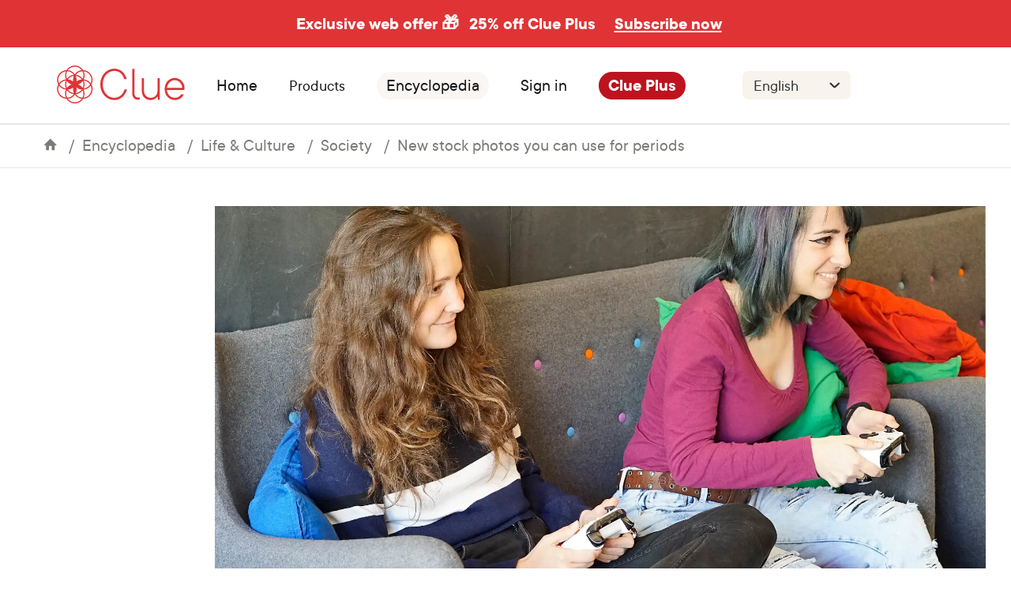

--- FILE ---
content_type: text/html
request_url: https://helloclue.com/articles/culture/new-stock-photos-you-can-use-for-periods/
body_size: 69866
content:
<!DOCTYPE html><html><head><meta charSet="utf-8"/><meta http-equiv="x-ua-compatible" content="ie=edge"/><meta name="viewport" content="width=device-width, initial-scale=1, shrink-to-fit=no"/><meta name="p:domain_verify" content="7bb2d7dc04d39fc518cb18ec1ae473ec"/><meta name="apple-itunes-app" content="app-id=657189652, app-argument=clue://cycle?adj_t=9k46tu&amp;adjust_campaign=smart-banner"/><link rel="preconnect" href="https://www.google-analytics.com"/><link rel="preconnect" href="http://images.ctfassets.net"/><link rel="preconnect" href="https://images.ctfassets.net"/><link rel="dns-prefetch" href="http://images.ctfassets.net"/><link rel="dns-prefetch" href="https://images.ctfassets.net"/><script>
            (function(h,o,u,n,d) {
              h=h[d]=h[d]||{q:[],onReady:function(c){h.q.push(c)}}
              d=o.createElement(u);d.async=1;d.src=n
              n=o.getElementsByTagName(u)[0];n.parentNode.insertBefore(d,n)
            })(window,document,'script','https://www.datadoghq-browser-agent.com/eu1/v4/datadog-rum.js','DD_RUM')
            window.DD_RUM.onReady(function() {
              window.DD_RUM.init({
                clientToken: 'pub61717e1aba947aa31215063b92418141',
                applicationId: '08f2b550-8ce4-4587-9e2e-21a804f89bca',
                site: 'datadoghq.eu',
                service: 'website-(clue)',
                env: 'production',
                // Specify a version number to identify the deployed version of your application in Datadog 
                // version: '1.0.0',
                sessionSampleRate: 20,
                sessionReplaySampleRate: 0,
                trackUserInteractions: true,
                trackResources: true,
                trackLongTasks: true,
                defaultPrivacyLevel: 'mask-user-input',
              });
            })
          </script><script async="" src="https://www.googletagmanager.com/gtag/js?id=UA-34908714-1"></script><script>
            window.dataLayer = window.dataLayer || [];
            function gtag(){dataLayer.push(arguments);}
            gtag('js', new Date());

            // To comply with our privacy policy, we anonymize the IP address. Test 2
            gtag('config', 'UA-34908714-1', { anonymize_ip: true });
          </script><script>
            <!--
            /*
             * Emigre web font kit zzFSn/E+03CzwGp+Kw==
             * 
             * These fonts are not shareware. 
             * Use of these fonts requires the purchase 
             * of a license from Emigre, www.emigre.com  
             * Please contact sales@emigre.com
             *
             * To purchase a license to use this font go to:
             * http://www.emigre.com/
             *
             * © 2025 Emigre, Inc
             */
            -->
          </script><style>.fresnel-container{margin:0;padding:0;}
@media not all and (min-width:0px) and (max-width:479.98px){.fresnel-at-xs{display:none!important;}}
@media not all and (min-width:480px) and (max-width:767.98px){.fresnel-at-mobile{display:none!important;}}
@media not all and (min-width:768px) and (max-width:1199.98px){.fresnel-at-tablet{display:none!important;}}
@media not all and (min-width:1200px){.fresnel-at-desktop{display:none!important;}}
@media not all and (max-width:479.98px){.fresnel-lessThan-mobile{display:none!important;}}
@media not all and (max-width:767.98px){.fresnel-lessThan-tablet{display:none!important;}}
@media not all and (max-width:1199.98px){.fresnel-lessThan-desktop{display:none!important;}}
@media not all and (min-width:480px){.fresnel-greaterThan-xs{display:none!important;}}
@media not all and (min-width:768px){.fresnel-greaterThan-mobile{display:none!important;}}
@media not all and (min-width:1200px){.fresnel-greaterThan-tablet{display:none!important;}}
@media not all and (min-width:0px){.fresnel-greaterThanOrEqual-xs{display:none!important;}}
@media not all and (min-width:480px){.fresnel-greaterThanOrEqual-mobile{display:none!important;}}
@media not all and (min-width:768px){.fresnel-greaterThanOrEqual-tablet{display:none!important;}}
@media not all and (min-width:1200px){.fresnel-greaterThanOrEqual-desktop{display:none!important;}}
@media not all and (min-width:0px) and (max-width:479.98px){.fresnel-between-xs-mobile{display:none!important;}}
@media not all and (min-width:0px) and (max-width:767.98px){.fresnel-between-xs-tablet{display:none!important;}}
@media not all and (min-width:0px) and (max-width:1199.98px){.fresnel-between-xs-desktop{display:none!important;}}
@media not all and (min-width:480px) and (max-width:767.98px){.fresnel-between-mobile-tablet{display:none!important;}}
@media not all and (min-width:480px) and (max-width:1199.98px){.fresnel-between-mobile-desktop{display:none!important;}}
@media not all and (min-width:768px) and (max-width:1199.98px){.fresnel-between-tablet-desktop{display:none!important;}}</style><meta name="generator" content="Gatsby 5.9.1"/><meta name="description" content="So often media images about periods — from stock photos to tampon advertising — are weird, wacky, or simply sexist." data-testid="description" data-gatsby-head="true"/><meta name="image" content="https://images.ctfassets.net/juauvlea4rbf/6iR9OazQEyK5SGAIuKu5eo/6d4a4731e49f2fc190bc85bfc724d977/period-stock-photos_2x.jpg" data-gatsby-head="true"/><meta property="og:title" content="New stock photos you can use for periods" data-testid="og:title" data-gatsby-head="true"/><meta property="og:description" content="So often media images about periods — from stock photos to tampon advertising — are weird, wacky, or simply sexist." data-testid="og:description" data-gatsby-head="true"/><meta property="og:image" content="https://images.ctfassets.net/juauvlea4rbf/6iR9OazQEyK5SGAIuKu5eo/6d4a4731e49f2fc190bc85bfc724d977/period-stock-photos_2x.jpg" data-gatsby-head="true"/><meta property="og:image:width" content="1200" data-gatsby-head="true"/><meta property="og:image:height" content="630" data-gatsby-head="true"/><meta property="og:type" content="article" data-gatsby-head="true"/><meta property="og:url" content="https://helloclue.com/articles/culture/new-stock-photos-you-can-use-for-periods" data-gatsby-head="true"/><meta name="twitter:card" content="summary_large_image" data-gatsby-head="true"/><meta name="twitter:site" content="@Clue" data-gatsby-head="true"/><meta name="twitter:title" content="New stock photos you can use for periods" data-gatsby-head="true"/><meta name="twitter:url" content="https://helloclue.com/articles/culture/new-stock-photos-you-can-use-for-periods" data-gatsby-head="true"/><meta name="twitter:description" content="So often media images about periods — from stock photos to tampon advertising — are weird, wacky, or simply sexist." data-gatsby-head="true"/><meta name="twitter:image" content="https://images.ctfassets.net/juauvlea4rbf/6iR9OazQEyK5SGAIuKu5eo/6d4a4731e49f2fc190bc85bfc724d977/period-stock-photos_2x.jpg" data-gatsby-head="true"/><style>.gatsby-image-wrapper{position:relative;overflow:hidden}.gatsby-image-wrapper picture.object-fit-polyfill{position:static!important}.gatsby-image-wrapper img{bottom:0;height:100%;left:0;margin:0;max-width:none;padding:0;position:absolute;right:0;top:0;width:100%;object-fit:cover}.gatsby-image-wrapper [data-main-image]{opacity:0;transform:translateZ(0);transition:opacity .25s linear;will-change:opacity}.gatsby-image-wrapper-constrained{display:inline-block;vertical-align:top}</style><noscript><style>.gatsby-image-wrapper noscript [data-main-image]{opacity:1!important}.gatsby-image-wrapper [data-placeholder-image]{opacity:0!important}</style></noscript><script type="module">const e="undefined"!=typeof HTMLImageElement&&"loading"in HTMLImageElement.prototype;e&&document.body.addEventListener("load",(function(e){const t=e.target;if(void 0===t.dataset.mainImage)return;if(void 0===t.dataset.gatsbyImageSsr)return;let a=null,n=t;for(;null===a&&n;)void 0!==n.parentNode.dataset.gatsbyImageWrapper&&(a=n.parentNode),n=n.parentNode;const o=a.querySelector("[data-placeholder-image]"),r=new Image;r.src=t.currentSrc,r.decode().catch((()=>{})).then((()=>{t.style.opacity=1,o&&(o.style.opacity=0,o.style.transition="opacity 500ms linear")}))}),!0);</script><style data-styled="" data-styled-version="5.3.6">.iQPiao{padding-top:1rem;}/*!sc*/
@media all and (min-width:768px){.iQPiao{padding-top:2rem;}}/*!sc*/
@media all and (min-width:1200px){.iQPiao{padding-top:3rem;}}/*!sc*/
data-styled.g13[id="sc-1957uhj-0"]{content:"iQPiao,"}/*!sc*/
.kcXkeN{background:#faf6f4;display:-webkit-box;display:-webkit-flex;display:-ms-flexbox;display:flex;-webkit-flex-direction:column;-ms-flex-direction:column;flex-direction:column;padding:1.5rem 1.5rem 1.25rem 1.5rem;gap:1.25rem;}/*!sc*/
@media all and (min-width:768px){.kcXkeN{-webkit-flex-direction:row;-ms-flex-direction:row;flex-direction:row;-webkit-aling-items:center;-webkit-box-aling:center;-ms-flex-aling:center;aling-items:center;-webkit-box-pack:center;-webkit-justify-content:center;-ms-flex-pack:center;justify-content:center;padding:2rem;}}/*!sc*/
@media all and (min-width:1200px){.kcXkeN{padding:4rem;}}/*!sc*/
data-styled.g14[id="sc-1957uhj-1"]{content:"kcXkeN,"}/*!sc*/
@media all and (min-width:768px){.ffqVtp{widht:100%;}}/*!sc*/
data-styled.g15[id="sc-1957uhj-2"]{content:"ffqVtp,"}/*!sc*/
.jdSGnX{-webkit-flex:1;-ms-flex:1;flex:1;display:-webkit-box;display:-webkit-flex;display:-ms-flexbox;display:flex;-webkit-flex-direction:column;-ms-flex-direction:column;flex-direction:column;-webkit-box-pack:space-evenly;-webkit-justify-content:space-evenly;-ms-flex-pack:space-evenly;justify-content:space-evenly;-webkit-align-items:center;-webkit-box-align:center;-ms-flex-align:center;align-items:center;}/*!sc*/
@media all and (min-width:768px){.jdSGnX{-webkit-align-items:flex-start;-webkit-box-align:flex-start;-ms-flex-align:flex-start;align-items:flex-start;}}/*!sc*/
data-styled.g16[id="sc-1957uhj-3"]{content:"jdSGnX,"}/*!sc*/
.iixztR{height:1.5rem;width:4.875rem;}/*!sc*/
@media all and (min-width:768px){.iixztR{height:1.813rem;width:6rem;}}/*!sc*/
@media all and (min-width:1200px){.iixztR{height:2.188rem;width:7.5rem;}}/*!sc*/
data-styled.g17[id="sc-1957uhj-4"]{content:"iixztR,"}/*!sc*/
.gkOMPe{margin-bottom:0;padding-top:0.5rem;padding-bottom:0.5rem;}/*!sc*/
@media (min-width:1200px){.gkOMPe{margin:0;padding:0;}}/*!sc*/
data-styled.g18[id="sc-1957uhj-5"]{content:"gkOMPe,"}/*!sc*/
.dzxexj{width:100%;display:-webkit-box;display:-webkit-flex;display:-ms-flexbox;display:flex;-webkit-flex-direction:column;-ms-flex-direction:column;flex-direction:column;-webkit-align-items:center;-webkit-box-align:center;-ms-flex-align:center;align-items:center;-webkit-box-pack:center;-webkit-justify-content:center;-ms-flex-pack:center;justify-content:center;}/*!sc*/
data-styled.g19[id="sc-1957uhj-6"]{content:"dzxexj,"}/*!sc*/
.kAbaRh{width:100%;padding:0 3.5rem;}/*!sc*/
@media all and (min-width:768px){.kAbaRh{padding:1rem;}}/*!sc*/
@media all and (min-width:1200px){.kAbaRh{display:-webkit-inline-box;display:-webkit-inline-flex;display:-ms-inline-flexbox;display:inline-flex;-webkit-box-pack:space-evenly;-webkit-justify-content:space-evenly;-ms-flex-pack:space-evenly;justify-content:space-evenly;padding:1rem 0;}}/*!sc*/
data-styled.g20[id="sc-1957uhj-7"]{content:"kAbaRh,"}/*!sc*/
.laWsqa{border-bottom:solid 1px #b2b0ae;border-radius:0.125rem;padding:0.563rem 0;}/*!sc*/
@media all and (min-width:768px){.laWsqa{padding:0.625rem 0;}}/*!sc*/
@media all and (min-width:1200px){.laWsqa{padding:0;border-bottom:0;}}/*!sc*/
data-styled.g21[id="sc-1957uhj-8"]{content:"laWsqa,"}/*!sc*/
.ehdWPN{width:100%;display:-webkit-box;display:-webkit-flex;display:-ms-flexbox;display:flex;-webkit-flex-direction:column;-ms-flex-direction:column;flex-direction:column;-webkit-box-pack:center;-webkit-justify-content:center;-ms-flex-pack:center;justify-content:center;-webkit-align-items:center;-webkit-box-align:center;-ms-flex-align:center;align-items:center;padding:0.5rem 0 0 0;gap:0.375rem;}/*!sc*/
@media all and (min-width:768px){.ehdWPN{-webkit-box-pack:start;-webkit-justify-content:flex-start;-ms-flex-pack:start;justify-content:flex-start;-webkit-align-items:start;-webkit-box-align:start;-ms-flex-align:start;align-items:start;}}/*!sc*/
@media all and (min-width:1200px){.ehdWPN{-webkit-box-pack:end;-webkit-justify-content:flex-end;-ms-flex-pack:end;justify-content:flex-end;}}/*!sc*/
data-styled.g22[id="sc-1957uhj-9"]{content:"ehdWPN,"}/*!sc*/
.ljNcWm{display:none;}/*!sc*/
@media all and (min-width:768px){.ljNcWm{display:-webkit-box;display:-webkit-flex;display:-ms-flexbox;display:flex;-webkit-flex-direction:row;-ms-flex-direction:row;flex-direction:row;-webkit-align-items:center;-webkit-box-align:center;-ms-flex-align:center;align-items:center;-webkit-box-pack:center;-webkit-justify-content:center;-ms-flex-pack:center;justify-content:center;gap:0.75rem;min-width:12.5rem;}}/*!sc*/
data-styled.g23[id="sc-1957uhj-10"]{content:"ljNcWm,"}/*!sc*/
.cYuLIh{-webkit-flex:1;-ms-flex:1;flex:1;}/*!sc*/
data-styled.g24[id="sc-1957uhj-11"]{content:"cYuLIh,"}/*!sc*/
.iriYaT{font-family:"TT Commons",-apple-system,BlinkMacSystemFont,"Segoe UI",Roboto,Helvetica,Arial,sans-serif;color:#161616;font-size:1.125rem;margin-top:0;margin-bottom:0.75rem;line-height:1.3;}/*!sc*/
@media all and (min-width:768px){.iriYaT{font-size:1.25rem;}}/*!sc*/
@media all and (min-width:1200px){.iriYaT{font-size:1.375rem;}}/*!sc*/
@media all and (min-width:768px){.iriYaT{font-size:0.75rem;line-height:0.875rem;}}/*!sc*/
@media all and (min-width:1200px){.iriYaT{font-size:1rem;line-height:1.125rem;}}/*!sc*/
data-styled.g25[id="sc-1957uhj-12"]{content:"iriYaT,"}/*!sc*/
.gEJTMb{display:-webkit-box;display:-webkit-flex;display:-ms-flexbox;display:flex;-webkit-flex-direction:column;-ms-flex-direction:column;flex-direction:column;}/*!sc*/
@media all and (min-width:768px){.gEJTMb{-webkit-box-pack:start;-webkit-justify-content:start;-ms-flex-pack:start;justify-content:start;gap:0.75rem;padding:1rem 0;}}/*!sc*/
@media all and (min-width:1200px){.gEJTMb{gap:1rem;}}/*!sc*/
data-styled.g26[id="sc-1957uhj-13"]{content:"gEJTMb,"}/*!sc*/
.gnMbJF{display:-webkit-box;display:-webkit-flex;display:-ms-flexbox;display:flex;-webkit-flex-direction:column;-ms-flex-direction:column;flex-direction:column;-webkit-align-items:center;-webkit-box-align:center;-ms-flex-align:center;align-items:center;-webkit-box-pack:center;-webkit-justify-content:center;-ms-flex-pack:center;justify-content:center;gap:0.75rem;}/*!sc*/
@media all and (min-width:768px){.gnMbJF{-webkit-align-items:start;-webkit-box-align:start;-ms-flex-align:start;align-items:start;-webkit-box-pack:start;-webkit-justify-content:start;-ms-flex-pack:start;justify-content:start;}}/*!sc*/
data-styled.g27[id="sc-1957uhj-14"]{content:"gnMbJF,"}/*!sc*/
.gnnoBC{grid-area:socialicons;display:-webkit-box;display:-webkit-flex;display:-ms-flexbox;display:flex;-webkit-flex-direction:column;-ms-flex-direction:column;flex-direction:column;}/*!sc*/
@media all and (min-width:768px){.gnnoBC{-webkit-align-items:flex-start;-webkit-box-align:flex-start;-ms-flex-align:flex-start;align-items:flex-start;-webkit-box-pack:start;-webkit-justify-content:flex-start;-ms-flex-pack:start;justify-content:flex-start;margin-bottom:0;}}/*!sc*/
data-styled.g30[id="sc-1957uhj-17"]{content:"gnnoBC,"}/*!sc*/
.gWCzWQ{padding:0;font-family:"TT Commons",-apple-system,BlinkMacSystemFont,"Segoe UI",Roboto,Helvetica,Arial,sans-serif;font-size:0.875rem;font-weight:600;color:#353431;}/*!sc*/
@media all and (min-width:1200px){.gWCzWQ{font-size:1rem;}}/*!sc*/
data-styled.g31[id="sc-1957uhj-18"]{content:"gWCzWQ,"}/*!sc*/
.izwDTO{-webkit-appearance:none;-moz-appearance:none;appearance:none;background:none;border:none;font-family:inherit;font-size:inherit;padding:0;display:inline-block;padding:0.938rem 1.25rem;border-radius:100px;font-family:"TT Commons",-apple-system,BlinkMacSystemFont,"Segoe UI",Roboto,Helvetica,Arial,sans-serif;font-size:1.125rem;-webkit-text-decoration:none;text-decoration:none;text-align:center;white-space:nowrap;font-weight:600;color:#ffffff;background:#BD131F;-webkit-text-decoration:none;text-decoration:none;font-size:0.75rem;line-height:0.875rem;padding:0.5rem 0.75rem;}/*!sc*/
@media all and (min-width:720px){.izwDTO{font-size:1.25rem;}}/*!sc*/
@media all and (min-width:768px){.izwDTO{margin-bottom:0.6rem;width:100%;font-size:0.875rem;line-height:1rem;}}/*!sc*/
@media all and (min-width:1200px){.izwDTO{font-size:1rem;line-height:1.125rem;width:75%;}}/*!sc*/
data-styled.g32[id="sc-1957uhj-19"]{content:"izwDTO,"}/*!sc*/
.eBLQhc{font-size:0.75rem text-align:center;margin-bottom:1.5rem;text-align:center;}/*!sc*/
@media all and (min-width:768px){.eBLQhc{text-aling:left;padding:0.5rem;text-align:left;margin:0;}}/*!sc*/
.eBLQhc p,.eBLQhc span{color:white;font-size:0.75rem;line-height:0.875rem;}/*!sc*/
data-styled.g34[id="sc-1957uhj-21"]{content:"eBLQhc,"}/*!sc*/
.fYdRBd{padding-right:0.5rem;color:white;}/*!sc*/
data-styled.g35[id="sc-1957uhj-22"]{content:"fYdRBd,"}/*!sc*/
.bcoQms{-webkit-flex:1;-ms-flex:1;flex:1;display:-webkit-box;display:-webkit-flex;display:-ms-flexbox;display:flex;-webkit-flex-direction:column-reverse;-ms-flex-direction:column-reverse;flex-direction:column-reverse;-webkit-align-items:center;-webkit-box-align:center;-ms-flex-align:center;align-items:center;-webkit-box-pack:justify;-webkit-justify-content:space-between;-ms-flex-pack:justify;justify-content:space-between;gap:0.5rem;}/*!sc*/
@media all and (min-width:768px){.bcoQms{-webkit-flex-direction:row;-ms-flex-direction:row;flex-direction:row;}}/*!sc*/
data-styled.g36[id="sc-1957uhj-23"]{content:"bcoQms,"}/*!sc*/
.hERoxb{display:-webkit-box;display:-webkit-flex;display:-ms-flexbox;display:flex;-webkit-flex-direction:column;-ms-flex-direction:column;flex-direction:column;-webkit-align-items:center;-webkit-box-align:center;-ms-flex-align:center;align-items:center;-webkit-box-pack:start;-webkit-justify-content:flex-start;-ms-flex-pack:start;justify-content:flex-start;}/*!sc*/
@media all and (min-width:768px){.hERoxb{-webkit-flex-direction:row;-ms-flex-direction:row;flex-direction:row;-webkit-align-items:center;-webkit-box-align:center;-ms-flex-align:center;align-items:center;-webkit-box-pack:start;-webkit-justify-content:flex-start;-ms-flex-pack:start;justify-content:flex-start;}}/*!sc*/
data-styled.g37[id="sc-1957uhj-24"]{content:"hERoxb,"}/*!sc*/
.dZKFcg{width:100%;display:-webkit-box;display:-webkit-flex;display:-ms-flexbox;display:flex;-webkit-flex-direction:column;-ms-flex-direction:column;flex-direction:column;-webkit-align-items:center;-webkit-box-align:center;-ms-flex-align:center;align-items:center;-webkit-box-pack:center;-webkit-justify-content:center;-ms-flex-pack:center;justify-content:center;background:#ffffff;gap:1rem;padding:1.5rem 1rem;}/*!sc*/
@media all and (min-width:768px){.dZKFcg{-webkit-flex-direction:row;-ms-flex-direction:row;flex-direction:row;padding:1.5rem 2.5rem;height:5rem;gap:1.5rem;}}/*!sc*/
@media all and (min-width:1200px){.dZKFcg{padding:1.625rem 4rem;}}/*!sc*/
data-styled.g38[id="sc-1957uhj-25"]{content:"dZKFcg,"}/*!sc*/
.crOQrW{display:-webkit-box;display:-webkit-flex;display:-ms-flexbox;display:flex;margin:0 0 1.5rem 0;padding:0;list-style:none;}/*!sc*/
.sc-1957uhj-9 .sc-1mt7qum-0{margin:0 0 0.875rem 0;}/*!sc*/
@media all and (min-width:768px){.sc-1957uhj-9 .sc-1mt7qum-0{margin:0 0 0.375rem 0;}}/*!sc*/
.crOQrW li{margin-right:0.625rem;}/*!sc*/
.crOQrW img{max-height:40px;min-height:30px;}/*!sc*/
@media all and (min-width:768px){.crOQrW img{width:90px;}}/*!sc*/
@media all and (min-width:1200px){.crOQrW img{width:auto;}}/*!sc*/
.sc-1957uhj-9 .sc-1mt7qum-0 img{height:30px;}/*!sc*/
@media all and (min-width:768px){.sc-1957uhj-9 .sc-1mt7qum-0 img{height:inherit;}}/*!sc*/
@media all and (min-width:768px){}/*!sc*/
@media all and (min-width:1200px){.crOQrW{-webkit-flex-direction:row;-ms-flex-direction:row;flex-direction:row;}}/*!sc*/
data-styled.g58[id="sc-1mt7qum-0"]{content:"crOQrW,"}/*!sc*/
.OSjzL{padding:0.875rem;width:100%;color:#353431;font-family:"TT Commons",-apple-system,BlinkMacSystemFont,"Segoe UI",Roboto,Helvetica,Arial,sans-serif;font-size:1.25rem;-moz-osx-font-smoothing:grayscale;-webkit-font-smoothing:antialiased;-webkit-appearance:none;-moz-appearance:none;appearance:none;background:#faf6f4;border:none;border-bottom:1px solid #cfcfcf;box-sizing:border-box;background-color:#f8f4ed;background-image:url([data-uri]);background-position:right 0.625rem center;background-repeat:no-repeat;background-size:1.3rem;padding-right:2.5rem;border-radius:0.5rem;font-size:1.125rem;line-height:1.375rem;border-bottom:none;padding-bottom:0.375rem;padding-top:0.375rem;}/*!sc*/
.OSjzL:focus{border-bottom-color:#161616;}/*!sc*/
@media all and (min-width:768px){.OSjzL{width:8.063rem;}}/*!sc*/
@media all and (min-width:1200px){.OSjzL{width:8.563rem;font-size:1.25rem;line-height:1.5rem;}}/*!sc*/
data-styled.g60[id="sc-14fzdjk-0"]{content:"OSjzL,"}/*!sc*/
.bPiJrO{display:-webkit-box;display:-webkit-flex;display:-ms-flexbox;display:flex;-webkit-box-pack:center;-webkit-justify-content:center;-ms-flex-pack:center;justify-content:center;-webkit-align-items:center;-webkit-box-align:center;-ms-flex-align:center;align-items:center;height:100%;width:100%;}/*!sc*/
.bPiJrO svg * path{fill:#565452;-webkit-transition:fill 0.35s;transition:fill 0.35s;}/*!sc*/
.bAiA-dw{display:-webkit-box;display:-webkit-flex;display:-ms-flexbox;display:flex;-webkit-box-pack:center;-webkit-justify-content:center;-ms-flex-pack:center;justify-content:center;-webkit-align-items:flex-end;-webkit-box-align:flex-end;-ms-flex-align:flex-end;align-items:flex-end;height:100%;width:100%;}/*!sc*/
.bAiA-dw svg * path{fill:#565452;-webkit-transition:fill 0.35s;transition:fill 0.35s;}/*!sc*/
data-styled.g61[id="sc-tl5tuo-0"]{content:"bPiJrO,bAiA-dw,"}/*!sc*/
.fWrGJF{display:-webkit-box;display:-webkit-flex;display:-ms-flexbox;display:flex;-webkit-box-pack:justify;-webkit-justify-content:space-between;-ms-flex-pack:justify;justify-content:space-between;gap:0.5rem;}/*!sc*/
@media all and (min-width:768px){.fWrGJF{-webkit-align-items:center;-webkit-box-align:center;-ms-flex-align:center;align-items:center;-webkit-flex-wrap:wrap;-ms-flex-wrap:wrap;flex-wrap:wrap;}}/*!sc*/
data-styled.g62[id="sc-17bri0w-0"]{content:"fWrGJF,"}/*!sc*/
.jpkYEj{background-color:white;border-radius:100%;width:2rem;height:2rem;}/*!sc*/
data-styled.g63[id="sc-17bri0w-1"]{content:"jpkYEj,"}/*!sc*/
.gCaQDZ{display:-webkit-box;display:-webkit-flex;display:-ms-flexbox;display:flex;-webkit-flex-direction:column;-ms-flex-direction:column;flex-direction:column;-webkit-align-items:center;-webkit-box-align:center;-ms-flex-align:center;align-items:center;-webkit-box-pack:start;-webkit-justify-content:start;-ms-flex-pack:start;justify-content:start;}/*!sc*/
data-styled.g64[id="sc-j1icqa-0"]{content:"gCaQDZ,"}/*!sc*/
.fzhLsf{width:100%;display:-webkit-box;display:-webkit-flex;display:-ms-flexbox;display:flex;-webkit-flex-direction:row;-ms-flex-direction:row;flex-direction:row;-webkit-box-pack:justify;-webkit-justify-content:space-between;-ms-flex-pack:justify;justify-content:space-between;-webkit-align-items:center;-webkit-box-align:center;-ms-flex-align:center;align-items:center;}/*!sc*/
@media all and (min-width:768px){}/*!sc*/
@media all and (min-width:1200px){.fzhLsf{display:block;text-align:left;margin-bottom:0.375rem;}}/*!sc*/
data-styled.g65[id="sc-j1icqa-1"]{content:"fzhLsf,"}/*!sc*/
.kpncvI{font-family:"TT Commons",-apple-system,BlinkMacSystemFont,"Segoe UI",Roboto,Helvetica,Arial,sans-serif;color:#161616;font-size:1.125rem;margin-top:0;margin-bottom:0.75rem;line-height:1.3;color:#353431;font-weight:600;margin:0;font-size:0.875rem;line-height:1.125rem;}/*!sc*/
@media all and (min-width:768px){.kpncvI{font-size:1.25rem;}}/*!sc*/
@media all and (min-width:1200px){.kpncvI{font-size:1.375rem;}}/*!sc*/
@media all and (min-width:768px){.kpncvI{font-size:0.875rem;line-height:1rem;}}/*!sc*/
@media all and (min-width:1200px){.kpncvI{font-size:1rem;line-height:1.125rem;}}/*!sc*/
data-styled.g66[id="sc-j1icqa-2"]{content:"kpncvI,"}/*!sc*/
.fpnBRK{-webkit-transition:-webkit-transform 0.35s;-webkit-transition:transform 0.35s;transition:transform 0.35s;width:30px;display:-webkit-box;display:-webkit-flex;display:-ms-flexbox;display:flex;-webkit-flex-direction:row;-ms-flex-direction:row;flex-direction:row;-webkit-align-items:flex-end;-webkit-box-align:flex-end;-ms-flex-align:flex-end;align-items:flex-end;-webkit-box-pack:center;-webkit-justify-content:center;-ms-flex-pack:center;justify-content:center;}/*!sc*/
@media all and (min-width:1200px){.fpnBRK{display:none;}}/*!sc*/
data-styled.g67[id="sc-j1icqa-3"]{content:"fpnBRK,"}/*!sc*/
.bRPkkz{margin-right:1rem;}/*!sc*/
@media all and (min-width:1200px){.bRPkkz{display:none;}}/*!sc*/
data-styled.g68[id="sc-j1icqa-4"]{content:"bRPkkz,"}/*!sc*/
.kAtUOk{width:100%;display:none;}/*!sc*/
@media all and (min-width:762px){}/*!sc*/
@media all and (min-width:1200px){.kAtUOk{display:block;font-size:1rem;line-height:1.125rem;}}/*!sc*/
data-styled.g69[id="sc-j1icqa-5"]{content:"kAtUOk,"}/*!sc*/
.kdQVwf{font-size:0.875rem;line-height:1.125rem;-webkit-text-decoration:none;text-decoration:none;}/*!sc*/
@media all and (min-width:1200px){.kdQVwf{font-size:1rem;line-height:1.125rem;}}/*!sc*/
data-styled.g70[id="sc-j1icqa-6"]{content:"kdQVwf,"}/*!sc*/
.jGrngn{display:block;padding:0.125rem 0;}/*!sc*/
@media all and (min-width:1200px){.jGrngn{font-size:1rem;line-height:1.125rem;}}/*!sc*/
data-styled.g71[id="sc-j1icqa-7"]{content:"jGrngn,"}/*!sc*/
.jFzZjF{font-size:0.875rem;line-height:1.125rem;-webkit-text-decoration:none;text-decoration:none;}/*!sc*/
@media all and (min-width:1200px){.jFzZjF{font-size:1rem;line-height:1.125rem;}}/*!sc*/
data-styled.g72[id="sc-j1icqa-8"]{content:"jFzZjF,"}/*!sc*/
.chrLMC{display:-webkit-box;display:-webkit-flex;display:-ms-flexbox;display:flex;-webkit-flex-direction:column;-ms-flex-direction:column;flex-direction:column;}/*!sc*/
data-styled.g73[id="sc-1193gmu-0"]{content:"chrLMC,"}/*!sc*/
.gIhzPq{background-image:url([data-uri]);background-position:center;background-repeat:no-repeat;background-size:fit;border-radius:100%;width:36px;height:36px;background-color:white;}/*!sc*/
data-styled.g75[id="sc-1193gmu-2"]{content:"gIhzPq,"}/*!sc*/
.eSCscU{-webkit-appearance:none;-moz-appearance:none;appearance:none;background:transparent;border:none;border-radius:0;font-family:inherit;font-size:1.25rem;padding:0;font-size:0.75rem;line-height:0.875rem;}/*!sc*/
@media all and (min-width:768px){.eSCscU{font-size:0.875rem;line-height:1rem;}}/*!sc*/
@media all and (min-width:1200px){.eSCscU{font-size:1rem;line-height:1.125rem;}}/*!sc*/
.eSCscU:focus{outline:none;}/*!sc*/
data-styled.g77[id="sc-1193gmu-4"]{content:"eSCscU,"}/*!sc*/
.kcRxwX{background:#ffffff;border-radius:0.75rem;font-size:0.875rem;line-height:1rem;}/*!sc*/
@media all and (min-width:1200px){.kcRxwX{font-size:1.375rem;width:26rem;height:3.5rem;border-radius:0.75rem;}}/*!sc*/
data-styled.g78[id="sc-1193gmu-5"]{content:"kcRxwX,"}/*!sc*/
.cyppIh{-webkit-box-flex:1;-webkit-flex-grow:1;-ms-flex-positive:1;flex-grow:1;font-size:0.75rem;line-height:0.875rem;min-width:0;}/*!sc*/
data-styled.g80[id="sc-1193gmu-7"]{content:"cyppIh,"}/*!sc*/
.epUGAe{width:100%;}/*!sc*/
.epUGAe input[type='email']{width:100%;font-size:0.8rem;line-height:0.9rem;background:#ffffff;}/*!sc*/
@media all and (min-width:1200px){.epUGAe input[type='email']{font-size:1rem;line-height:1.125rem;width:26rem;height:3.5rem;border-radius:0.75rem;}}/*!sc*/
.epUGAe input[type='submit']{border:none;}/*!sc*/
.epUGAe .newsletter-subscribe-form__email-and-submit{display:-webkit-box;display:-webkit-flex;display:-ms-flexbox;display:flex;-webkit-align-items:center;-webkit-box-align:center;-ms-flex-align:center;align-items:center;-webkit-box-pack:justify;-webkit-justify-content:space-between;-ms-flex-pack:justify;justify-content:space-between;padding:0.625rem;}/*!sc*/
.epUGAe .newsletter-subscribe-form__email-and-submit div{width:calc(100% - 44px);}/*!sc*/
@media all and (min-width:1200px){.epUGAe .newsletter-subscribe-form__email-and-submit div{width:calc(100% - 50px);}}/*!sc*/
data-styled.g83[id="sc-9x5gmg-0"]{content:"epUGAe,"}/*!sc*/
.buorg.buorg{background-color:#c1e0e7;background-image:none;border:none;box-shadow:none;color:#00819b;font-family:MrsEaves,Georgia,Times,serif;text-align:center;}/*!sc*/
.buorg.buorg div{font-size:1.25rem;line-height:1.5rem;padding:1rem 2.75rem 1rem 1rem;}/*!sc*/
#buorgig.browser-update__close{position:absolute;top:1.375rem;right:1rem;height:1rem;font-size:1rem;font-weight:bold;line-height:1rem;}/*!sc*/
#buorgig.browser-update__close,#buorgul#buorgul{background-color:transparent;box-shadow:none;color:#00819b;padding:0;}/*!sc*/
#buorgul{-webkit-text-decoration:underline;text-decoration:underline;}/*!sc*/
data-styled.g87[id="sc-global-jUAweg1"]{content:"sc-global-jUAweg1,"}/*!sc*/
.grid{display:-webkit-box;display:-webkit-flex;display:-ms-flexbox;display:flex;-webkit-flex-wrap:wrap;-ms-flex-wrap:wrap;flex-wrap:wrap;}/*!sc*/
.grid__item{padding-bottom:1rem;width:100%;}/*!sc*/
.grid__item--spacer{display:none;}/*!sc*/
@media only screen and (min-width:768px){.grid{margin:0 -0.5rem;}.grid__item{padding-left:0.5rem;padding-right:0.5rem;}.grid__item--1of2{width:50%;}.grid__item--1of3{width:33.33%;}.grid__item--spacer{display:initial;}}/*!sc*/
[class^="col-"],[class*=" col-"]{padding-left:0.5rem;padding-right:0.5rem;width:100%;}/*!sc*/
.col-1{width:8.33%;}/*!sc*/
.col-2{width:16.67%;}/*!sc*/
.col-3{width:25%;}/*!sc*/
.col-4{width:33.33%;}/*!sc*/
.col-5{width:41.67%;}/*!sc*/
.col-6{width:50%;}/*!sc*/
.col-7{width:58.33%;}/*!sc*/
.col-8{width:66.67%;}/*!sc*/
.col-9{width:75%;}/*!sc*/
.col-10{width:83.33%;}/*!sc*/
.col-11{width:91.67%;}/*!sc*/
.col-12{width:100%;}/*!sc*/
@media only screen and (min-width:768px){.col-l-1{width:8.33%;}.col-l-2{width:16.66%;}.col-l-3{width:25%;}.col-l-4{width:33.33%;}.col-l-5{width:41.66%;}.col-l-6{width:50%;}.col-l-7{width:58.33%;}.col-l-8{width:66.66%;}.col-l-9{width:75%;}.col-l-10{width:83.33%;}.col-l-11{width:91.66%;}.col-l-12{width:100%;}}/*!sc*/
@media only screen and (min-width:1280px){.col-xl-1{width:8.33%;}.col-xl-2{width:16.66%;}.col-xl-3{width:25%;}.col-xl-4{width:33.33%;}.col-xl-5{width:41.66%;}.col-xl-6{width:50%;}.col-xl-7{width:58.33%;}.col-xl-8{width:66.66%;}.col-xl-9{width:75%;}.col-xl-10{width:83.33%;}.col-xl-11{width:91.66%;}.col-xl-12{width:100%;}}/*!sc*/
.row{display:-webkit-box;display:-webkit-flex;display:-ms-flexbox;display:flex;-webkit-flex:1;-ms-flex:1;flex:1;-webkit-flex-wrap:wrap;-ms-flex-wrap:wrap;flex-wrap:wrap;margin-left:-0.5rem;margin-right:-0.5rem;}/*!sc*/
.row--l{-webkit-flex-direction:column;-ms-flex-direction:column;flex-direction:column;}/*!sc*/
@media only screen and (min-width:768px){.row--l{-webkit-flex-direction:row;-ms-flex-direction:row;flex-direction:row;}}/*!sc*/
data-styled.g88[id="sc-global-iPTjdJ1"]{content:"sc-global-iPTjdJ1,"}/*!sc*/
@font-face{font-display:fallback;font-family:MrsEaves;font-style:normal;font-weight:400;src:url("/static/mrseavesxlserot-reg-webfont-b60e7956b516eba531a956cc37ff1c2e.woff");}/*!sc*/
@font-face{font-display:fallback;font-family:MrsEaves;font-style:italic;font-weight:400;src:url("/static/mrseavesxlserot-regitalic-webfont-6d9d7db8a837289b2e18dd4ed8c76159.woff");}/*!sc*/
@font-face{font-display:fallback;font-family:MrsEaves;font-style:normal;font-weight:700;src:url("/static/mrseavesxlserot-bold-webfont-50a7740e1c032a98ef2dee401057cbd6.woff");}/*!sc*/
@font-face{font-display:fallback;font-family:MrsEaves;font-style:italic;font-weight:700;src:url("/static/mrseavesxlserot-bolditalic-webfont-6e7757dca308b19c1c262b59e6f8f95d.woff");}/*!sc*/
data-styled.g89[id="sc-global-fbTLwX1"]{content:"sc-global-fbTLwX1,"}/*!sc*/
html,body,div,span,applet,object,iframe,h1,h2,h3,h4,h5,h6,p,blockquote,pre,a,abbr,acronym,address,big,cite,code,del,dfn,em,img,ins,kbd,q,s,samp,small,strike,strong,sub,sup,tt,var,b,u,i,center,dl,dt,dd,ol,ul,li,fieldset,form,label,legend,table,caption,tbody,tfoot,thead,tr,th,td,article,aside,canvas,details,embed,figure,figcaption,footer,header,hgroup,menu,nav,output,ruby,section,summary,time,mark,audio,video{margin:0;padding:0;border:0;font-size:100%;font:inherit;vertical-align:baseline;}/*!sc*/
article,aside,details,figcaption,figure,footer,header,hgroup,menu,nav,section{display:block;}/*!sc*/
body{line-height:1;}/*!sc*/
ol,ul{list-style:none;}/*!sc*/
blockquote,q{quotes:none;}/*!sc*/
blockquote:before,blockquote:after,q:before,q:after{content:'';content:none;}/*!sc*/
table{border-collapse:collapse;border-spacing:0;}/*!sc*/
data-styled.g90[id="sc-global-ixNBBG1"]{content:"sc-global-ixNBBG1,"}/*!sc*/
*,*::before,*::after{box-sizing:inherit;}/*!sc*/
html{box-sizing:border-box;}/*!sc*/
a{color:inherit;}/*!sc*/
body{font-family:"TT Commons",-apple-system,BlinkMacSystemFont,"Segoe UI",Roboto,Helvetica,Arial,sans-serif;-webkit-font-smoothing:antialiased;-moz-osx-font-smoothing:grayscale;}/*!sc*/
data-styled.g91[id="sc-global-fFGvHb1"]{content:"sc-global-fFGvHb1,"}/*!sc*/
@font-face{font-display:fallback;font-family:"TT Commons";font-style:normal;font-weight:400;src:url("/static/TT-Commons-Regular-66db950839e2e25353a75815e5f4e66d.eot");src:url("/static/TT-Commons-Regular-22fcb35b059581c54ce499f64657ab19.woff2") format("woff2"), url(/static/TT-Commons-Regular-8f1caa0687b2b2f74eaaf4ac9bcadd1b.woff) format("woff"), url("/static/TT-Commons-Regular-66db950839e2e25353a75815e5f4e66d.eot") format("embedded-opentype");}/*!sc*/
@font-face{font-display:fallback;font-family:"TT Commons";font-style:italic;font-weight:400;src:url("/static/TT-Commons-RegularItalic-25e691e555a7404087d3c048c9748f15.eot");src:url("/static/TT-Commons-RegularItalic-adead68844c384e69093ef9dffb4d751.woff2") format("woff2"), url(/static/TT-Commons-RegularItalic-7e8dabed3fbd5051310e27e69f16c10a.woff) format("woff"), url("/static/TT-Commons-RegularItalic-25e691e555a7404087d3c048c9748f15.eot") format("embedded-opentype");}/*!sc*/
@font-face{font-display:fallback;font-family:"TT Commons";font-style:normal;font-weight:600;src:url("/static/TT-Commons-Demi-3da674aac891841938ee2974a4af4941.eot");src:url("/static/TT-Commons-Demi-e19b33e768fa54ebfd51550f6231ab88.woff2") format("woff2"), url(/static/TT-Commons-Demi-fd3ff0dd4650083b519d26185673ca73.woff) format("woff"), url("/static/TT-Commons-Demi-3da674aac891841938ee2974a4af4941.eot") format("embedded-opentype");}/*!sc*/
@font-face{font-display:fallback;font-family:"TT Commons";font-style:italic;font-weight:600;src:url("/static/TT-Commons-DemiItalic-7ec793f9cb8cc1fd31354b6ffbccb42f.eot");src:url("/static/TT-Commons-DemiItalic-fccac91e99d3db2c3c51306e33baf573.woff2") format("woff2"), url(/static/TT-Commons-DemiItalic-27d236ddf4a978d712009901ac9b26a7.woff) format("woff"), url("/static/TT-Commons-DemiItalic-7ec793f9cb8cc1fd31354b6ffbccb42f.eot") format("embedded-opentype");}/*!sc*/
@font-face{font-display:fallback;font-family:"TT Commons";font-style:normal;font-weight:700;src:url("/static/TT-Commons-Bold-00f4128af7f0be3e8fe1f955a3396a24.eot");src:url("/static/TT-Commons-Bold-3b96a2abb8a9d5b296b1a3da6af2ddef.woff2") format("woff2"), url(/static/TT-Commons-Bold-cd783c504bea26a4d165081a37cd2cba.woff) format("woff"), url("/static/TT-Commons-Bold-00f4128af7f0be3e8fe1f955a3396a24.eot") format("embedded-opentype");}/*!sc*/
@font-face{font-display:fallback;font-family:"TT Commons";font-style:italic;font-weight:700;src:url("/static/TT-Commons-BoldItalic-366f9c4ed6e4d23360fc790ea18aacd5.eot");src:url("/static/TT-Commons-BoldItalic-9dcdf6de9dba106aee684408a4b44c22.woff2") format("woff2"), url(/static/TT-Commons-BoldItalic-082dadb1cbe3408fa5b4d0df1484c42b.woff) format("woff"), url("/static/TT-Commons-BoldItalic-366f9c4ed6e4d23360fc790ea18aacd5.eot") format("embedded-opentype");}/*!sc*/
data-styled.g92[id="sc-global-eDiTEL1"]{content:"sc-global-eDiTEL1,"}/*!sc*/
.evyeCM{-webkit-appearance:none;-moz-appearance:none;appearance:none;background:none;border:none;font-family:inherit;font-size:inherit;padding:0;display:inline-block;padding:0.938rem 1.25rem;border-radius:100px;background-color:#e63733;font-family:"TT Commons",-apple-system,BlinkMacSystemFont,"Segoe UI",Roboto,Helvetica,Arial,sans-serif;font-size:1.125rem;color:#fff;-webkit-text-decoration:none;text-decoration:none;text-align:center;white-space:nowrap;display:-webkit-inline-box;display:-webkit-inline-flex;display:-ms-inline-flexbox;display:inline-flex;-webkit-align-items:center;-webkit-box-align:center;-ms-flex-align:center;align-items:center;width:100%;-webkit-box-pack:center;-webkit-justify-content:center;-ms-flex-pack:center;justify-content:center;font-weight:700;background-color:#00849E;}/*!sc*/
.evyeCM:hover{background-color:#ba1a15;color:#fff;}/*!sc*/
.evyeCM:disabled{cursor:not-allowed;}/*!sc*/
@media all and (min-width:720px){.evyeCM{font-size:1.25rem;}}/*!sc*/
.evyeCM:hover{background-color:#00849E;}/*!sc*/
data-styled.g100[id="sc-p4w4xd-0"]{content:"evyeCM,"}/*!sc*/
.bTUnah{margin-right:0.25rem;width:17px;}/*!sc*/
data-styled.g101[id="sc-p4w4xd-1"]{content:"bTUnah,"}/*!sc*/
.FbNrw{width:100%;width:4.5rem;height:1.5rem;}/*!sc*/
@media (min-width:768px){.FbNrw{height:2.125rem;width:10.125rem;}}/*!sc*/
@media (min-width:1200px){.FbNrw{height:3rem;width:10.125rem;}}/*!sc*/
data-styled.g102[id="sc-go5kd1-0"]{content:"FbNrw,"}/*!sc*/
.fzLVWw{position:relative;z-index:100;background-color:#ffffff;display:-webkit-box;display:-webkit-flex;display:-ms-flexbox;display:flex;-webkit-box-pack:center;-webkit-justify-content:center;-ms-flex-pack:center;justify-content:center;box-shadow:-2px 2px 0 0 #e9e8e7;height:3.938rem;}/*!sc*/
@media all and (min-width:768px){.fzLVWw{height:5.125rem;}}/*!sc*/
@media all and (min-width:1200px){.fzLVWw{height:6rem;}}/*!sc*/
.fzLVWw .selected{background:#faf6f4 !important;border-radius:3.188rem;}/*!sc*/
data-styled.g103[id="sc-izwvm-0"]{content:"fzLVWw,"}/*!sc*/
.XbBdO{width:100%;max-width:1200px;padding:0 1.5rem;display:-webkit-box;display:-webkit-flex;display:-ms-flexbox;display:flex;-webkit-box-pack:justify;-webkit-justify-content:space-between;-ms-flex-pack:justify;justify-content:space-between;-webkit-align-items:center;-webkit-box-align:center;-ms-flex-align:center;align-items:center;}/*!sc*/
@media all and (min-width:768px){.XbBdO{height:5.125rem;padding:0 2rem;}}/*!sc*/
@media all and (min-width:1200px){.XbBdO{padding:0 2rem;height:6rem;}}/*!sc*/
data-styled.g104[id="sc-izwvm-1"]{content:"XbBdO,"}/*!sc*/
.huTaaK{-webkit-appearance:none;-moz-appearance:none;appearance:none;background:none;border:none;font-family:inherit;font-size:inherit;padding:0;display:inline-block;padding:0.5rem 0;line-height:1;}/*!sc*/
@media all and (min-width:768px){.huTaaK{margin-left:2rem;}}/*!sc*/
data-styled.g106[id="sc-izwvm-3"]{content:"huTaaK,"}/*!sc*/
.iqflob{-webkit-appearance:none;-moz-appearance:none;appearance:none;background:none;border:none;font-family:inherit;font-size:inherit;padding:0;position:fixed;right:1.125rem;top:1.125rem;z-index:1;padding-left:0;padding-right:0;}/*!sc*/
@media (min-width:1235px){.iqflob{display:none;}}/*!sc*/
data-styled.g107[id="sc-izwvm-4"]{content:"iqflob,"}/*!sc*/
.fxAswm{list-style:none;margin:0;padding:5rem 0 0;-webkit-box-shadow:-8px 0 8px rgba(0,0,0,0.5);-moz-box-shadow:-8px 0 8px rgba(0,0,0,0.5);box-shadow:-8px 0 8px rgba(0,0,0,0.5);min-height:100%;width:19.75rem;}/*!sc*/
data-styled.g108[id="sc-izwvm-5"]{content:"fxAswm,"}/*!sc*/
.bVVVY{list-style:none;margin-top:2rem;min-height:100%;width:17.8rem;}/*!sc*/
data-styled.g109[id="sc-izwvm-6"]{content:"bVVVY,"}/*!sc*/
.ovLcl{display:-webkit-box;display:-webkit-flex;display:-ms-flexbox;display:flex;-webkit-align-items:center;-webkit-box-align:center;-ms-flex-align:center;align-items:center;color:#161616;border-bottom:1.5px solid #e9e8e7;border-radius:0.125rem;padding:0.625rem 0;}/*!sc*/
.ovLcl:last-child{border-bottom:none;}/*!sc*/
@media all and (min-width:1200px){.ovLcl{margin-left:2.5rem;border-bottom:0;padding:0;}.ovLcl:hover{border-bottom:1.5px solid #353431;}}/*!sc*/
.cHeCVa{display:-webkit-box;display:-webkit-flex;display:-ms-flexbox;display:flex;-webkit-align-items:center;-webkit-box-align:center;-ms-flex-align:center;align-items:center;color:#161616;border-bottom:1.5px solid #e9e8e7;border-radius:0.125rem;padding:0.625rem 0;background:#faf6f4 !important;border-radius:3.188rem;padding:0.375rem 0.75rem;}/*!sc*/
.cHeCVa:last-child{border-bottom:none;}/*!sc*/
@media all and (min-width:1200px){.cHeCVa{margin-left:2.5rem;border-bottom:0;padding:0;background:#faf6f4 !important;border-radius:3.188rem;padding:0.375rem 0.75rem;}.cHeCVa:hover{border-bottom:0;}}/*!sc*/
data-styled.g110[id="sc-izwvm-7"]{content:"ovLcl,cHeCVa,"}/*!sc*/
.dBonis{padding:0;}/*!sc*/
data-styled.g111[id="sc-izwvm-8"]{content:"dBonis,"}/*!sc*/
.dAlgtN:hover{border-bottom:0;}/*!sc*/
data-styled.g112[id="sc-izwvm-9"]{content:"dAlgtN,"}/*!sc*/
.bJeuhp{background-color:#BD131F;display:block;font-weight:700;color:white !important;padding:0.375rem 0.75rem;border-radius:3.188rem;margin-right:1.5rem;}/*!sc*/
@media all and (min-width:768px){.bJeuhp{margin-right:2rem;}}/*!sc*/
.bJeuhp:hover,.bJeuhp:focus{background-color:#e03336;border-bottom:0;}/*!sc*/
data-styled.g113[id="sc-izwvm-10"]{content:"bJeuhp,"}/*!sc*/
.ePdydO{z-index:150;-webkit-flex:1;-ms-flex:1;flex:1;display:-webkit-box;display:-webkit-flex;display:-ms-flexbox;display:flex;-webkit-flex-direction:row;-ms-flex-direction:row;flex-direction:row;-webkit-align-items:center;-webkit-box-align:center;-ms-flex-align:center;align-items:center;-webkit-box-pack:end;-webkit-justify-content:end;-ms-flex-pack:end;justify-content:end;}/*!sc*/
@media all and (min-width:768px){.ePdydO{display:-webkit-box;display:-webkit-flex;display:-ms-flexbox;display:flex;-webkit-flex-direction:row;-ms-flex-direction:row;flex-direction:row;-webkit-align-items:center;-webkit-box-align:center;-ms-flex-align:center;align-items:center;-webkit-box-pack:end;-webkit-justify-content:end;-ms-flex-pack:end;justify-content:end;}}/*!sc*/
@media all and (min-width:1200px){.ePdydO{margin:2rem 0 2rem 0;}}/*!sc*/
.ePdydO .sc-izwvm-5{display:-webkit-box;display:-webkit-flex;display:-ms-flexbox;display:flex;-webkit-align-items:center;-webkit-box-align:center;-ms-flex-align:center;align-items:center;padding:0;-webkit-box-shadow:none;-moz-box-shadow:none;box-shadow:none;height:auto;width:auto;background:none;}/*!sc*/
.ePdydO a:hover,.ePdydO a:focus{background:none;}/*!sc*/
data-styled.g114[id="sc-izwvm-11"]{content:"ePdydO,"}/*!sc*/
.geITGA{overflow-y:auto;position:fixed;left:0;top:0;height:100%;z-index:1001;width:20.813rem;-webkit-transition:-webkit-transform 0.35s ease;-webkit-transition:transform 0.35s ease;transition:transform 0.35s ease;-webkit-transform:translateX(-100%);-ms-transform:translateX(-100%);transform:translateX(-100%);will-change:transform;background:#fff;}/*!sc*/
data-styled.g115[id="sc-izwvm-12"]{content:"geITGA,"}/*!sc*/
.jxpBdm{padding:1.5rem;}/*!sc*/
data-styled.g116[id="sc-izwvm-13"]{content:"jxpBdm,"}/*!sc*/
.fTwULO{margin-bottom:0;padding-top:0.5rem;padding-bottom:0.5rem;}/*!sc*/
@media (min-width:1235px){.fTwULO{margin:0;padding:0;}}/*!sc*/
data-styled.g117[id="sc-izwvm-14"]{content:"fTwULO,"}/*!sc*/
.flctXb{margin-left:0;margin-right:0;}/*!sc*/
@media all and (min-width:768px){.flctXb{display:block;}}/*!sc*/
@media all and (min-width:1200px){.flctXb{display:-webkit-box;display:-webkit-flex;display:-ms-flexbox;display:flex;-webkit-box-pack:justify;-webkit-justify-content:space-between;-ms-flex-pack:justify;justify-content:space-between;-webkit-align-items:center;-webkit-box-align:center;-ms-flex-align:center;align-items:center;}}/*!sc*/
data-styled.g118[id="sc-izwvm-15"]{content:"flctXb,"}/*!sc*/
.eIzRGf{font-family:"TT Commons",-apple-system,BlinkMacSystemFont,"Segoe UI",Roboto,Helvetica,Arial,sans-serif;color:#161616;font-size:1.125rem;margin-top:0;margin-bottom:0.75rem;line-height:1.3;width:80%;font-size:1.125rem;line-height:1.344rem;margin-bottom:1.5rem;}/*!sc*/
@media all and (min-width:768px){.eIzRGf{font-size:1.25rem;}}/*!sc*/
@media all and (min-width:1200px){.eIzRGf{font-size:1.375rem;}}/*!sc*/
data-styled.g120[id="sc-izwvm-17"]{content:"eIzRGf,"}/*!sc*/
.kCrgWF{position:absolute;width:1px;height:1px;padding:0;margin:-1px;overflow:hidden;-webkit-clip:rect(0,0,0,0);clip:rect(0,0,0,0);border:0;}/*!sc*/
data-styled.g122[id="sc-izwvm-19"]{content:"kCrgWF,"}/*!sc*/
.eBeZuE{display:block;font-family:"TT Commons",-apple-system,BlinkMacSystemFont,"Segoe UI",Roboto,Helvetica,Arial,sans-serif;font-size:1.125rem;line-height:1;color:inherit;-webkit-text-decoration:none;text-decoration:none;font-size:1.125rem;line-height:1.375rem;}/*!sc*/
@media only screen and (min-width:768px){.eBeZuE{font-size:1.125rem;line-height:1.344rem;}}/*!sc*/
@media only screen and (min-width:1200px){.eBeZuE{font-size:1.344rem;line-height:1.494rem;}}/*!sc*/
.eBeZuE:hover,.eBeZuE:focus{-webkit-text-decoration:inherit;text-decoration:inherit;}/*!sc*/
data-styled.g123[id="sc-izwvm-20"]{content:"eBeZuE,"}/*!sc*/
.ljRvGz{-webkit-flex:1;-ms-flex:1;flex:1;display:-webkit-box;display:-webkit-flex;display:-ms-flexbox;display:flex;-webkit-flex-direction:row;-ms-flex-direction:row;flex-direction:row;-webkit-align-items:start;-webkit-box-align:start;-ms-flex-align:start;align-items:start;-webkit-box-pack:start;-webkit-justify-content:start;-ms-flex-pack:start;justify-content:start;}/*!sc*/
data-styled.g125[id="sc-izwvm-22"]{content:"ljRvGz,"}/*!sc*/
.jVTTnR{display:block;top:4.7rem;}/*!sc*/
@media all and (min-width:768px){.jVTTnR{top:3.4rem;}}/*!sc*/
@media only screen and (min-width:1200px){.jVTTnR{display:none;}}/*!sc*/
data-styled.g126[id="sc-izwvm-23"]{content:"jVTTnR,"}/*!sc*/
.la-DOKv{display:none;}/*!sc*/
@media only screen and (min-width:1200px){.la-DOKv{display:block;top:3.7rem;}}/*!sc*/
data-styled.g127[id="sc-izwvm-24"]{content:"la-DOKv,"}/*!sc*/
@media only screen and (min-width:768px){.iOhdA{margin-left:2rem;}}/*!sc*/
data-styled.g128[id="sc-izwvm-25"]{content:"iOhdA,"}/*!sc*/
.fRPDqx{display:none;}/*!sc*/
@media only screen and (min-width:768px){.fRPDqx{display:block;}}/*!sc*/
data-styled.g129[id="sc-izwvm-26"]{content:"fRPDqx,"}/*!sc*/
.hHtzTs{display:block;}/*!sc*/
@media only screen and (min-width:768px){.hHtzTs{display:none;}}/*!sc*/
data-styled.g130[id="sc-izwvm-27"]{content:"hHtzTs,"}/*!sc*/
.LnCrA a{margin-bottom:1rem;}/*!sc*/
padding:0.625rem 1rem .sc-izwvm-28 a:last-child{margin-bottom:0;}/*!sc*/
data-styled.g131[id="sc-izwvm-28"]{content:"LnCrA,"}/*!sc*/
.kQZHnx{display:block;}/*!sc*/
data-styled.g132[id="sc-1vhx679-0"]{content:"kQZHnx,"}/*!sc*/
.jiDsrL{display:-webkit-box;display:-webkit-flex;display:-ms-flexbox;display:flex;-webkit-align-items:center;-webkit-box-align:center;-ms-flex-align:center;align-items:center;-webkit-box-pack:justify;-webkit-justify-content:space-between;-ms-flex-pack:justify;justify-content:space-between;}/*!sc*/
@media all and (min-width:1200px){.jiDsrL{border-bottom:0;}}/*!sc*/
data-styled.g133[id="sc-1vhx679-1"]{content:"jiDsrL,"}/*!sc*/
.bwJVsa{max-height:0;overflow:hidden;-webkit-transition:-webkit-transform 0.5s,opacity 0.5s;-webkit-transition:transform 0.5s,opacity 0.5s;transition:transform 0.5s,opacity 0.5s;opacity:0;}/*!sc*/
@media (min-width:1235px){.bwJVsa{max-height:none;display:none;position:absolute;opacity:1;width:100%;left:0;top:4.8rem;}}/*!sc*/
@media (min-width:1235px){.bwJVsa{display:none;}}/*!sc*/
data-styled.g134[id="sc-1vhx679-2"]{content:"bwJVsa,"}/*!sc*/
.hOMNLB{-webkit-transition:-webkit-transform 0.35s;-webkit-transition:transform 0.35s;transition:transform 0.35s;width:30px;display:-webkit-box;display:-webkit-flex;display:-ms-flexbox;display:flex;-webkit-flex-direction:row;-ms-flex-direction:row;flex-direction:row;-webkit-align-items:flex-end;-webkit-box-align:flex-end;-ms-flex-align:flex-end;align-items:flex-end;-webkit-box-pack:end;-webkit-justify-content:flex-end;-ms-flex-pack:end;justify-content:flex-end;}/*!sc*/
data-styled.g136[id="sc-1vhx679-4"]{content:"hOMNLB,"}/*!sc*/
@media all and (min-width:1200px){.dathli{display:none;}}/*!sc*/
data-styled.g138[id="sc-1vhx679-6"]{content:"dathli,"}/*!sc*/
.cQzyIP{display:-webkit-box;display:-webkit-flex;display:-ms-flexbox;display:flex;-webkit-flex-direction:row;-ms-flex-direction:row;flex-direction:row;-webkit-align-items:center;-webkit-box-align:center;-ms-flex-align:center;align-items:center;-webkit-box-pack:justify;-webkit-justify-content:space-between;-ms-flex-pack:justify;justify-content:space-between;margin:0.5rem 0;}/*!sc*/
.cQzyIP svg path{fill:#FFAF9C;}/*!sc*/
@media (min-width:1235px){.cQzyIP{border-bottom:4px solid #FFAF9C;border-top:none;margin-right:5px;margin-left:5px;padding-left:0;-webkit-box-pack:start;-webkit-justify-content:flex-start;-ms-flex-pack:start;justify-content:flex-start;}.cQzyIP svg path{display:none;}}/*!sc*/
.bQOQiX{display:-webkit-box;display:-webkit-flex;display:-ms-flexbox;display:flex;-webkit-flex-direction:row;-ms-flex-direction:row;flex-direction:row;-webkit-align-items:center;-webkit-box-align:center;-ms-flex-align:center;align-items:center;-webkit-box-pack:justify;-webkit-justify-content:space-between;-ms-flex-pack:justify;justify-content:space-between;margin:0.5rem 0;}/*!sc*/
.bQOQiX svg path{fill:#4bb7a0;}/*!sc*/
@media (min-width:1235px){.bQOQiX{border-bottom:4px solid #4bb7a0;border-top:none;margin-right:5px;margin-left:5px;padding-left:0;-webkit-box-pack:start;-webkit-justify-content:flex-start;-ms-flex-pack:start;justify-content:flex-start;}.bQOQiX svg path{display:none;}}/*!sc*/
.chDRbT{display:-webkit-box;display:-webkit-flex;display:-ms-flexbox;display:flex;-webkit-flex-direction:row;-ms-flex-direction:row;flex-direction:row;-webkit-align-items:center;-webkit-box-align:center;-ms-flex-align:center;align-items:center;-webkit-box-pack:justify;-webkit-justify-content:space-between;-ms-flex-pack:justify;justify-content:space-between;margin:0.5rem 0;}/*!sc*/
.chDRbT svg path{fill:#ffc22d;}/*!sc*/
@media (min-width:1235px){.chDRbT{border-bottom:4px solid #ffc22d;border-top:none;margin-right:5px;margin-left:5px;padding-left:0;-webkit-box-pack:start;-webkit-justify-content:flex-start;-ms-flex-pack:start;justify-content:flex-start;}.chDRbT svg path{display:none;}}/*!sc*/
.icTsnn{display:-webkit-box;display:-webkit-flex;display:-ms-flexbox;display:flex;-webkit-flex-direction:row;-ms-flex-direction:row;flex-direction:row;-webkit-align-items:center;-webkit-box-align:center;-ms-flex-align:center;align-items:center;-webkit-box-pack:justify;-webkit-justify-content:space-between;-ms-flex-pack:justify;justify-content:space-between;margin:0.5rem 0;}/*!sc*/
.icTsnn svg path{fill:#144181;}/*!sc*/
@media (min-width:1235px){.icTsnn{border-bottom:4px solid #144181;border-top:none;margin-right:5px;margin-left:5px;padding-left:0;-webkit-box-pack:start;-webkit-justify-content:flex-start;-ms-flex-pack:start;justify-content:flex-start;}.icTsnn svg path{display:none;}}/*!sc*/
.cFelMP{display:-webkit-box;display:-webkit-flex;display:-ms-flexbox;display:flex;-webkit-flex-direction:row;-ms-flex-direction:row;flex-direction:row;-webkit-align-items:center;-webkit-box-align:center;-ms-flex-align:center;align-items:center;-webkit-box-pack:justify;-webkit-justify-content:space-between;-ms-flex-pack:justify;justify-content:space-between;margin:0.5rem 0;}/*!sc*/
.cFelMP svg path{fill:#99548F;}/*!sc*/
@media (min-width:1235px){.cFelMP{border-bottom:4px solid #99548F;border-top:none;margin-right:5px;margin-left:5px;padding-left:0;-webkit-box-pack:start;-webkit-justify-content:flex-start;-ms-flex-pack:start;justify-content:flex-start;}.cFelMP svg path{display:none;}}/*!sc*/
.iTqeKH{display:-webkit-box;display:-webkit-flex;display:-ms-flexbox;display:flex;-webkit-flex-direction:row;-ms-flex-direction:row;flex-direction:row;-webkit-align-items:center;-webkit-box-align:center;-ms-flex-align:center;align-items:center;-webkit-box-pack:justify;-webkit-justify-content:space-between;-ms-flex-pack:justify;justify-content:space-between;margin:0.5rem 0;}/*!sc*/
.iTqeKH svg path{fill:#FF780C;}/*!sc*/
@media (min-width:1235px){.iTqeKH{border-bottom:4px solid #FF780C;border-top:none;margin-right:5px;margin-left:5px;padding-left:0;-webkit-box-pack:start;-webkit-justify-content:flex-start;-ms-flex-pack:start;justify-content:flex-start;}.iTqeKH svg path{display:none;}}/*!sc*/
.fAjJeX{display:-webkit-box;display:-webkit-flex;display:-ms-flexbox;display:flex;-webkit-flex-direction:row;-ms-flex-direction:row;flex-direction:row;-webkit-align-items:center;-webkit-box-align:center;-ms-flex-align:center;align-items:center;-webkit-box-pack:justify;-webkit-justify-content:space-between;-ms-flex-pack:justify;justify-content:space-between;margin:0.5rem 0;}/*!sc*/
.fAjJeX svg path{fill:#EE3D3D;}/*!sc*/
@media (min-width:1235px){.fAjJeX{border-bottom:4px solid #EE3D3D;border-top:none;margin-right:5px;margin-left:5px;padding-left:0;-webkit-box-pack:start;-webkit-justify-content:flex-start;-ms-flex-pack:start;justify-content:flex-start;}.fAjJeX svg path{display:none;}}/*!sc*/
data-styled.g139[id="sc-1vhx679-7"]{content:"cQzyIP,bQOQiX,chDRbT,icTsnn,cFelMP,iTqeKH,fAjJeX,"}/*!sc*/
.hTFpfG{font-size:0.875rem;line-height:1.125rem;}/*!sc*/
@media all and (min-width:1200px){.hTFpfG{font-size:1.25rem;line-height:1.5rem;}}/*!sc*/
data-styled.g140[id="sc-1vhx679-8"]{content:"hTFpfG,"}/*!sc*/
@media (min-width:1235px){.hAGKqy{font-size:1.2rem !important;font-weight:600;padding-left:0;}.hAGKqy:hover,.hAGKqy:focus{color:#FFAF9C !important;}}/*!sc*/
@media (min-width:1235px){.llUwrd{font-size:1.2rem !important;font-weight:600;padding-left:0;}.llUwrd:hover,.llUwrd:focus{color:#4bb7a0 !important;}}/*!sc*/
@media (min-width:1235px){.doLhsQ{font-size:1.2rem !important;font-weight:600;padding-left:0;}.doLhsQ:hover,.doLhsQ:focus{color:#ffc22d !important;}}/*!sc*/
@media (min-width:1235px){.cKMNKm{font-size:1.2rem !important;font-weight:600;padding-left:0;}.cKMNKm:hover,.cKMNKm:focus{color:#144181 !important;}}/*!sc*/
@media (min-width:1235px){.ijzPcI{font-size:1.2rem !important;font-weight:600;padding-left:0;}.ijzPcI:hover,.ijzPcI:focus{color:#99548F !important;}}/*!sc*/
@media (min-width:1235px){.gyjHjv{font-size:1.2rem !important;font-weight:600;padding-left:0;}.gyjHjv:hover,.gyjHjv:focus{color:#FF780C !important;}}/*!sc*/
@media (min-width:1235px){.deUxXH{font-size:1.2rem !important;font-weight:600;padding-left:0;}.deUxXH:hover,.deUxXH:focus{color:#EE3D3D !important;}}/*!sc*/
data-styled.g141[id="sc-1vhx679-9"]{content:"hAGKqy,llUwrd,doLhsQ,cKMNKm,ijzPcI,gyjHjv,deUxXH,"}/*!sc*/
.eNauoc{display:none;}/*!sc*/
@media (min-width:1235px){.eNauoc{display:block;padding:0.5rem 0;}}/*!sc*/
data-styled.g142[id="sc-1vhx679-10"]{content:"eNauoc,"}/*!sc*/
@media (min-width:1235px){.fJknnt{display:-webkit-box;display:-webkit-flex;display:-ms-flexbox;display:flex;-webkit-flex-direction:column;-ms-flex-direction:column;flex-direction:column;-webkit-box-pack:start;-webkit-justify-content:flex-start;-ms-flex-pack:start;justify-content:flex-start;}}/*!sc*/
.fJknnt:last-child ul{border-bottom:none;}/*!sc*/
data-styled.g143[id="sc-1vhx679-11"]{content:"fJknnt,"}/*!sc*/
@media (min-width:1235px){.eohJUo{list-style-type:none;-webkit-columns:2;-moz-columns:2;-webkit-columns:2 7.188rem;columns:2 7.188rem;max-width:16rem;}}/*!sc*/
@media (min-width:1235px){.ixrjXl{display:-webkit-box;display:-webkit-flex;display:-ms-flexbox;display:flex;-webkit-flex-direction:column;-ms-flex-direction:column;flex-direction:column;max-width:12.5rem;}}/*!sc*/
data-styled.g144[id="sc-1vhx679-12"]{content:"eohJUo,ixrjXl,"}/*!sc*/
.iRsDGK{width:100%;}/*!sc*/
@media all and (min-width:1200px){.iRsDGK{position:relative;}}/*!sc*/
data-styled.g145[id="sc-1v6omb6-0"]{content:"iRsDGK,"}/*!sc*/
.dGghGs{margin:0.625rem 0;display:-webkit-box;display:-webkit-flex;display:-ms-flexbox;display:flex;-webkit-align-items:center;-webkit-box-align:center;-ms-flex-align:center;align-items:center;-webkit-box-pack:justify;-webkit-justify-content:space-between;-ms-flex-pack:justify;justify-content:space-between;}/*!sc*/
@media all and (max-width:1200px){}/*!sc*/
@media all and (min-width:1200px){.dGghGs{margin:0;padding:0;border-bottom:0;}}/*!sc*/
data-styled.g146[id="sc-1v6omb6-1"]{content:"dGghGs,"}/*!sc*/
.kXdMvQ{cursor:pointer;font-size:1.125rem;display:block;font-family:"TT Commons",-apple-system,BlinkMacSystemFont,"Segoe UI",Roboto,Helvetica,Arial,sans-serif;font-size:1.125rem;line-height:1;color:inherit;-webkit-text-decoration:none;text-decoration:none;font-size:1.125rem;line-height:1.375rem;}/*!sc*/
@media only screen and (min-width:768px){.kXdMvQ{font-size:1.125rem;line-height:1.344rem;}}/*!sc*/
@media only screen and (min-width:1200px){.kXdMvQ{font-size:1.344rem;line-height:1.494rem;}}/*!sc*/
.kXdMvQ:hover,.kXdMvQ:focus{-webkit-text-decoration:inherit;text-decoration:inherit;}/*!sc*/
@media all and (min-width:1200px){.kXdMvQ{font-size:1.25rem;}}/*!sc*/
data-styled.g147[id="sc-1v6omb6-2"]{content:"kXdMvQ,"}/*!sc*/
.dOLIWY{display:block;}/*!sc*/
@media only screen and (min-width:1200px){.dOLIWY{display:none;}}/*!sc*/
data-styled.g148[id="sc-1v6omb6-3"]{content:"dOLIWY,"}/*!sc*/
.jbFqmD{display:none;text-align:left;}/*!sc*/
@media all and (min-width:1200px){.jbFqmD{background:#faf6f4;position:absolute;top:3.8rem;left:-3rem;right:-5rem;border-radius:0 0 12px 12px;-webkit-filter:drop-shadow(0px 2px 12px rgba(0,0,0,0.2));filter:drop-shadow(0px 2px 12px rgba(0,0,0,0.2));}}/*!sc*/
data-styled.g149[id="sc-1v6omb6-4"]{content:"jbFqmD,"}/*!sc*/
.bHNdBs{display:block;-webkit-text-decoration:none;text-decoration:none;cursor:pointer;padding:0.75rem 0;font-size:1.125rem;line-height:1.125rem;}/*!sc*/
.bHNdBs:is(:first-child){border-top:1px solid #e9e8e7;margin-top:0.75rem;}/*!sc*/
@media only screen and (min-width:1200px){.bHNdBs{padding:0.75rem 1rem;font-size:1rem;line-height:1.125rem;text-align:left;}.bHNdBs:is(:first-child){border-top:0;margin-top:0;}.bHNdBs:not(:last-child){border-bottom:1px solid #e9e8e7;}}/*!sc*/
data-styled.g150[id="sc-1v6omb6-5"]{content:"bHNdBs,"}/*!sc*/
.hXfWer{display:block;width:100%;z-index:199;background:#e03336;}/*!sc*/
@media all and (min-width:768px){.hXfWer{padding:1rem 1rem;}}/*!sc*/
data-styled.g151[id="sc-1t59n3w-0"]{content:"hXfWer,"}/*!sc*/
.jNhXKe{display:-webkit-box;display:-webkit-flex;display:-ms-flexbox;display:flex;-webkit-flex-direction:column;-ms-flex-direction:column;flex-direction:column;-webkit-box-pack:center;-webkit-justify-content:center;-ms-flex-pack:center;justify-content:center;text-align:center;-webkit-align-items:center;-webkit-box-align:center;-ms-flex-align:center;align-items:center;padding:1rem;}/*!sc*/
@media all and (min-width:768px){.jNhXKe{-webkit-flex-direction:row;-ms-flex-direction:row;flex-direction:row;padding:0;}}/*!sc*/
data-styled.g152[id="sc-1t59n3w-1"]{content:"jNhXKe,"}/*!sc*/
.klpbWC{-webkit-flex:1;-ms-flex:1;flex:1;width:100%;}/*!sc*/
@media all and (min-width:768px){.klpbWC{text-align:center;}}/*!sc*/
@media all and (min-width:1200px){}/*!sc*/
data-styled.g154[id="sc-1t59n3w-3"]{content:"klpbWC,"}/*!sc*/
.eDUSvh{-webkit-text-decoration:none;text-decoration:none;}/*!sc*/
data-styled.g155[id="sc-1t59n3w-4"]{content:"eDUSvh,"}/*!sc*/
.ldnJlg{color:#ffffff;font-size:1.125rem;line-height:1.375rem;}/*!sc*/
@media all and (min-width:768px){.ldnJlg{font-size:1.25rem;line-height:1.375rem;margin-left:0;}}/*!sc*/
@media all and (min-width:1200px){.ldnJlg{font-size:1.375rem;line-height:1.75rem;margin-left:0.5rem;}}/*!sc*/
data-styled.g156[id="sc-1t59n3w-5"]{content:"ldnJlg,"}/*!sc*/
.cbtGBA{font-weight:700;color:white;white-space:normal;cursor:pointer;-webkit-text-decoration:underline;text-decoration:underline;}/*!sc*/
@media all and (min-width:768px){.cbtGBA{margin-left:0.75rem;}}/*!sc*/
@media all and (min-width:1200px){.cbtGBA{margin-left:1.5rem;}}/*!sc*/
data-styled.g157[id="sc-1t59n3w-6"]{content:"cbtGBA,"}/*!sc*/
.cPsXvL{font-weight:700;}/*!sc*/
data-styled.g158[id="sc-1t59n3w-7"]{content:"cPsXvL,"}/*!sc*/
.eEqRTw{display:-webkit-box;display:-webkit-flex;display:-ms-flexbox;display:flex;-webkit-flex-direction:row;-ms-flex-direction:row;flex-direction:row;-webkit-box-pack:center;-webkit-justify-content:center;-ms-flex-pack:center;justify-content:center;-webkit-align-items:center;-webkit-box-align:center;-ms-flex-align:center;align-items:center;}/*!sc*/
data-styled.g159[id="sc-1t59n3w-8"]{content:"eEqRTw,"}/*!sc*/
.fXCKcB{position:-webkit-sticky;position:sticky;top:0;z-index:100;}/*!sc*/
data-styled.g180[id="sc-12mz5uf-0"]{content:"fXCKcB,"}/*!sc*/
.jXGUgD{position:-webkit-sticky;position:sticky;top:3.9rem;z-index:2;background-color:#ffffff;width:100%;padding:1rem 0 1rem 1rem;box-shadow:inset 0px -1px 0px #e9e8e7;}/*!sc*/
@media only screen and (min-width:810px){.jXGUgD{padding:1.188rem 0 1.188rem 1.188rem;margin-bottom:1rem;top:5rem;}}/*!sc*/
@media only screen and (min-width:1200px){.jXGUgD{padding:1.188rem 0 1.188rem 2rem;margin-bottom:1rem;top:5.25rem;}}/*!sc*/
data-styled.g181[id="sc-y0yhhl-0"]{content:"jXGUgD,"}/*!sc*/
.lpnPFK{width:100%;max-width:1200px;}/*!sc*/
@media only screen and (max-width:420px){.lpnPFK{width:320px;}}/*!sc*/
@media only screen and (min-width:1200px){.lpnPFK{margin-left:auto;margin-right:auto;}}/*!sc*/
data-styled.g182[id="sc-y0yhhl-1"]{content:"lpnPFK,"}/*!sc*/
.kOUFLI{display:inline-block;font-size:1rem;line-height:1.125rem;color:#7d7a78;}/*!sc*/
.kOUFLI a{-webkit-text-decoration:none;text-decoration:none;}/*!sc*/
.kOUFLI:not(:first-child)::before{content:'\00a0\00a0\00a0/\00a0\00a0';}/*!sc*/
@media only screen and (max-width:1000px){.kOUFLI:first-child:nth-last-child(5):nth-child(3):after,.kOUFLI:first-child:nth-last-child(5) ~ li:nth-child(3):after{content:' ...  ';}.kOUFLI:first-child:nth-last-child(5):nth-child(3) a,.kOUFLI:first-child:nth-last-child(5) ~ li:nth-child(3) a{position:absolute;overflow:hidden;-webkit-clip:rect(0 0 0 0);clip:rect(0 0 0 0);height:1px;width:1px;margin:-1px;padding:0;border:0;}.kOUFLI:first-child:nth-last-child(5):last-child,.kOUFLI:first-child:nth-last-child(5) ~ li:last-child{position:absolute;overflow:hidden;-webkit-clip:rect(0 0 0 0);clip:rect(0 0 0 0);height:1px;width:1px;margin:-1px;padding:0;border:0;}.kOUFLI:first-child:nth-last-child(5):last-child:before,.kOUFLI:first-child:nth-last-child(5) ~ li:last-child:before{content:' ';}.kOUFLI:first-child:nth-last-child(4):nth-child(2):after,.kOUFLI:first-child:nth-last-child(4) ~ li:nth-child(2):after{content:' ...  ';}.kOUFLI:first-child:nth-last-child(4):nth-child(2) a,.kOUFLI:first-child:nth-last-child(4) ~ li:nth-child(2) a{position:absolute;overflow:hidden;-webkit-clip:rect(0 0 0 0);clip:rect(0 0 0 0);height:1px;width:1px;margin:-1px;padding:0;border:0;}.kOUFLI:first-child:nth-last-child(4):last-child,.kOUFLI:first-child:nth-last-child(4) ~ li:last-child{position:absolute;overflow:hidden;-webkit-clip:rect(0 0 0 0);clip:rect(0 0 0 0);height:1px;width:1px;margin:-1px;padding:0;border:0;}.kOUFLI:first-child:nth-last-child(4):last-child:before,.kOUFLI:first-child:nth-last-child(4) ~ li:last-child:before{content:' ';}}/*!sc*/
@media only screen and (min-width:720px){.kOUFLI{font-size:1.375rem;}}/*!sc*/
data-styled.g183[id="sc-y0yhhl-2"]{content:"kOUFLI,"}/*!sc*/
.gBJQPx{width:0.7rem;}/*!sc*/
@media only screen and (min-width:820px){.gBJQPx{width:1rem;}}/*!sc*/
data-styled.g184[id="sc-y0yhhl-3"]{content:"gBJQPx,"}/*!sc*/
.iQfZDF{-webkit-text-decoration:underline;text-decoration:underline;}/*!sc*/
data-styled.g186[id="sc-1jpq0a9-1"]{content:"iQfZDF,"}/*!sc*/
.hFfpai{display:block;}/*!sc*/
@media all and (min-width:1200px){.hFfpai{display:inline-block;}}/*!sc*/
data-styled.g187[id="sc-1jpq0a9-2"]{content:"hFfpai,"}/*!sc*/
.hQFcMp{overflow:hidden;height:100%;}/*!sc*/
data-styled.g188[id="sc-1bqgvi5-0"]{content:"hQFcMp,"}/*!sc*/
.geGVkb.UnifiedImage__img{height:100%;width:auto;margin-left:50%;-webkit-transform:translateX(-50%);-ms-transform:translateX(-50%);transform:translateX(-50%);}/*!sc*/
data-styled.g189[id="sc-1bqgvi5-1"]{content:"geGVkb,"}/*!sc*/
.kHIQG{width:100%;max-width:1400px;margin-left:auto;margin-right:auto;padding:1rem;margin-bottom:2.5rem;text-align:center;}/*!sc*/
@media all and (min-width:720px){.kHIQG{padding:2rem;}}/*!sc*/
@media all and (min-width:1200px){.kHIQG{padding:2rem;}}/*!sc*/
.kHIQG h2{color:#161616;margin-bottom:1rem;font-size:1.375rem;line-height:1.25;}/*!sc*/
@media all and (min-width:768px){.kHIQG h2{font-size:1.5rem;}}/*!sc*/
@media all and (min-width:1200px){.kHIQG h2{font-size:1.625rem;}}/*!sc*/
data-styled.g190[id="sc-1a4dnmv-0"]{content:"kHIQG,"}/*!sc*/
.fZtdUq{-webkit-text-decoration:none;text-decoration:none;}/*!sc*/
data-styled.g191[id="sc-1a4dnmv-1"]{content:"fZtdUq,"}/*!sc*/
.kwEwbN{display:grid;grid-template-columns:5rem auto;grid-column-gap:1.25rem;grid-row-gap:0.625rem;grid-template-rows:5rem auto;width:100%;margin-top:2.5rem;padding:1.25rem;background:#f8f4ed;text-align:left;}/*!sc*/
@media all and (min-width:370px){.kwEwbN{grid-template-columns:6.25rem auto;grid-template-rows:6.25rem auto;}}/*!sc*/
@media all and (min-width:720px){.kwEwbN{grid-template-columns:200px auto;grid-column-gap:1.25rem;grid-row-gap:0.625rem;grid-template-rows:200px auto;margin-top:5rem;margin-left:auto;margin-right:auto;padding:0 1.5rem 1.5rem 1.5rem;max-width:80%;}}/*!sc*/
@media all and (min-width:1200px){.kwEwbN{grid-template-columns:300px auto;grid-column-gap:1.25rem;grid-row-gap:0.625rem;grid-template-rows:300px auto;padding:0 2.5rem 2.5rem 2.5rem;max-width:75%;}}/*!sc*/
data-styled.g192[id="sc-1a4dnmv-2"]{content:"kwEwbN,"}/*!sc*/
.cGwhip{grid-column-start:1;grid-row-start:1;grid-row-end:1;-webkit-transform:translateY(-2.5rem);-ms-transform:translateY(-2.5rem);transform:translateY(-2.5rem);}/*!sc*/
data-styled.g193[id="sc-1a4dnmv-3"]{content:"cGwhip,"}/*!sc*/
.endSgN{display:grid;grid-template-rows:5rem auto;grid-row-gap:0.625rem;grid-column-start:2;grid-row-start:1;grid-row-end:span 2;}/*!sc*/
.endSgN a{grid-row-start:1;grid-row-end:1;-webkit-align-self:end;-ms-flex-item-align:end;align-self:end;}/*!sc*/
.endSgN h3{color:#161616;margin-bottom:1rem;font-size:1.25rem;font-weight:600;line-height:1.25;}/*!sc*/
@media all and (min-width:768px){.endSgN h3{font-size:1.375rem;}}/*!sc*/
@media all and (min-width:1200px){.endSgN h3{font-size:1.5rem;}}/*!sc*/
.endSgN p{font-family:"TT Commons",-apple-system,BlinkMacSystemFont,"Segoe UI",Roboto,Helvetica,Arial,sans-serif;color:#161616;font-size:1.125rem;margin-top:0;margin-bottom:0.75rem;line-height:1.3;font-family:MrsEaves,Georgia,Times,serif;}/*!sc*/
@media all and (min-width:768px){.endSgN p{font-size:1.25rem;}}/*!sc*/
@media all and (min-width:1200px){.endSgN p{font-size:1.375rem;}}/*!sc*/
.endSgN h3,.endSgN p{margin:0;padding:0;}/*!sc*/
@media all and (min-width:370px){.endSgN{grid-template-rows:6.25rem auto;}}/*!sc*/
@media all and (min-width:720px){.endSgN{grid-template-rows:200px auto;grid-row-gap:0.625rem;}.endSgN h3{font-size:2rem;}}/*!sc*/
@media all and (min-width:1200px){.endSgN{grid-template-rows:300px auto;grid-row-gap:0.625rem;}.endSgN h3{font-size:3rem;}}/*!sc*/
data-styled.g194[id="sc-1a4dnmv-4"]{content:"endSgN,"}/*!sc*/
.eLnVFN{grid-row-start:1;grid-row-end:1;-webkit-align-self:end;-ms-flex-item-align:end;align-self:end;}/*!sc*/
.eLnVFN p{font-family:"TT Commons",-apple-system,BlinkMacSystemFont,"Segoe UI",Roboto,Helvetica,Arial,sans-serif;color:#161616;font-size:1.125rem;margin-top:0;margin-bottom:0.75rem;line-height:1.3;font-size:0.75rem;color:#737373;margin-bottom:0.375rem;}/*!sc*/
@media all and (min-width:768px){.eLnVFN p{font-size:1.25rem;}}/*!sc*/
@media all and (min-width:1200px){.eLnVFN p{font-size:1.375rem;}}/*!sc*/
@media all and (min-width:720px){.eLnVFN p{font-size:1rem;}}/*!sc*/
@media all and (min-width:1200px){.eLnVFN p{font-size:1.125rem;}}/*!sc*/
data-styled.g195[id="sc-1a4dnmv-5"]{content:"eLnVFN,"}/*!sc*/
.iEFqPE span{font-size:0.75rem;color:#737373;-webkit-letter-spacing:inherit;-moz-letter-spacing:inherit;-ms-letter-spacing:inherit;letter-spacing:inherit;line-height:inherit;font-style:normal;font-weight:normal;}/*!sc*/
@media all and (min-width:720px){.iEFqPE span span,.iEFqPE span a,.iEFqPE span p{font-size:1rem;}}/*!sc*/
@media all and (min-width:1200px){.iEFqPE span span,.iEFqPE span a,.iEFqPE span p{font-size:1.125rem;}}/*!sc*/
.iEFqPE a{font-size:0.75rem;color:#737373;}/*!sc*/
@media all and (min-width:720px){.iEFqPE a span,.iEFqPE a a,.iEFqPE a p{font-size:1rem;}}/*!sc*/
@media all and (min-width:1200px){.iEFqPE a span,.iEFqPE a a,.iEFqPE a p{font-size:1.125rem;}}/*!sc*/
data-styled.g196[id="sc-1a4dnmv-6"]{content:"iEFqPE,"}/*!sc*/
.dFxqRw{font-style:italic;}/*!sc*/
data-styled.g200[id="sc-1udeajx-3"]{content:"dFxqRw,"}/*!sc*/
.gOVMfA{font-weight:bold;}/*!sc*/
data-styled.g204[id="sc-1udeajx-7"]{content:"gOVMfA,"}/*!sc*/
.jgvheO{font-family:"TT Commons",-apple-system,BlinkMacSystemFont,"Segoe UI",Roboto,Helvetica,Arial,sans-serif;color:#161616;font-size:1.125rem;margin-top:0;margin-bottom:0.75rem;line-height:1.3;font-family:MrsEaves,Georgia,Times,serif;}/*!sc*/
@media all and (min-width:768px){.jgvheO{font-size:1.25rem;}}/*!sc*/
@media all and (min-width:1200px){.jgvheO{font-size:1.375rem;}}/*!sc*/
.sc-1udeajx-2 .sc-1udeajx-10{font-family:"TT Commons",-apple-system,BlinkMacSystemFont,"Segoe UI",Roboto,Helvetica,Arial,sans-serif;font-size:1.375rem;font-style:italic;}/*!sc*/
@media only screen and (min-width:820px){.sc-1udeajx-2 .sc-1udeajx-10{font-size:1.75rem;}}/*!sc*/
.sc-1udeajx-9 > .sc-1udeajx-10:only-child{display:inline;}/*!sc*/
data-styled.g207[id="sc-1udeajx-10"]{content:"jgvheO,"}/*!sc*/
.dqaEgk{display:block;margin-top:0.25em;margin-bottom:1em;max-width:100%;}/*!sc*/
data-styled.g212[id="sc-1i7i73a-0"]{content:"dqaEgk,"}/*!sc*/
.bTtYDK{font-size:22px;line-height:25px;margin-bottom:1rem;}/*!sc*/
@media all and (min-width:768px){.bTtYDK{font-size:24px;line-height:26px;}}/*!sc*/
@media all and (min-width:1200px){.bTtYDK{font-size:28px;line-height:36px;}}/*!sc*/
data-styled.g241[id="sc-1o68oq2-0"]{content:"bTtYDK,"}/*!sc*/
.efSXmq{display:-webkit-box;display:-webkit-flex;display:-ms-flexbox;display:flex;-webkit-flex-direction:column;-ms-flex-direction:column;flex-direction:column;-webkit-align-items:center;-webkit-box-align:center;-ms-flex-align:center;align-items:center;padding:1rem;background-color:#F2F0EE;}/*!sc*/
@media all and (min-width:768px){.efSXmq{padding:1.75rem;border-radius:12px;max-width:480px;margin-left:auto;margin-right:auto;}}/*!sc*/
data-styled.g243[id="sc-1o68oq2-2"]{content:"efSXmq,"}/*!sc*/
.isSgpj{display:-webkit-box;display:-webkit-flex;display:-ms-flexbox;display:flex;-webkit-box-pack:justify;-webkit-justify-content:space-between;-ms-flex-pack:justify;justify-content:space-between;width:224px;}/*!sc*/
data-styled.g244[id="sc-1o68oq2-3"]{content:"isSgpj,"}/*!sc*/
.gwBHtJ{border:none;display:-webkit-box;display:-webkit-flex;display:-ms-flexbox;display:flex;-webkit-align-items:center;-webkit-box-align:center;-ms-flex-align:center;align-items:center;border-radius:4px;background-color:#ffffff;width:104px;padding:0.75rem 0.5rem;}/*!sc*/
data-styled.g245[id="sc-1o68oq2-4"]{content:"gwBHtJ,"}/*!sc*/
.kgBVCV{margin-right:0.5rem;}/*!sc*/
data-styled.g246[id="sc-1o68oq2-5"]{content:"kgBVCV,"}/*!sc*/
.cqqnND{color:#5A5958;font-size:18px;line-height:22px;}/*!sc*/
@media all and (min-width:768px){.cqqnND{font-size:20px;line-height:22px;}}/*!sc*/
@media all and (min-width:1200px){.cqqnND{font-size:22px;line-height:28px;}}/*!sc*/
data-styled.g247[id="sc-1o68oq2-6"]{content:"cqqnND,"}/*!sc*/
.jRWaES{background-color:#546ba9;border-radius:4px;display:-webkit-box;display:-webkit-flex;display:-ms-flexbox;display:flex;-webkit-flex-direction:column;-ms-flex-direction:column;flex-direction:column;margin-bottom:1.25rem;overflow:hidden;position:relative;}/*!sc*/
@media all and (min-width:768px){.jRWaES{border-radius:8px;-webkit-flex-direction:row;-ms-flex-direction:row;flex-direction:row;-webkit-align-items:center;-webkit-box-align:center;-ms-flex-align:center;align-items:center;}}/*!sc*/
@media all and (min-width:1200px){.jRWaES{border-radius:12px;}}/*!sc*/
data-styled.g248[id="sc-1u6hvxi-0"]{content:"jRWaES,"}/*!sc*/
.dyPNIT{position:absolute;right:0;}/*!sc*/
@media all and (min-width:768px){.dyPNIT{display:none;}}/*!sc*/
data-styled.g249[id="sc-1u6hvxi-1"]{content:"dyPNIT,"}/*!sc*/
.iqvUIr{display:none;}/*!sc*/
@media all and (min-width:768px){.iqvUIr{display:block;margin-right:0.759rem;height:100%;}}/*!sc*/
@media all and (min-width:1200px){.iqvUIr{margin-right:2.009rem;}}/*!sc*/
data-styled.g250[id="sc-1u6hvxi-2"]{content:"iqvUIr,"}/*!sc*/
.brSFxu{color:#161616;margin-bottom:1rem;font-size:1.375rem;line-height:1.25;color:white;width:80%;padding-top:1.5rem;padding-left:1.5rem;margin-bottom:0;}/*!sc*/
@media all and (min-width:768px){.brSFxu{font-size:1.5rem;}}/*!sc*/
@media all and (min-width:1200px){.brSFxu{font-size:1.625rem;}}/*!sc*/
@media all and (min-width:768px){.brSFxu{width:auto;padding:1.75rem 0;}}/*!sc*/
data-styled.g251[id="sc-1u6hvxi-3"]{content:"brSFxu,"}/*!sc*/
.fpVuXu{display:-webkit-box;display:-webkit-flex;display:-ms-flexbox;display:flex;-webkit-flex-direction:column;-ms-flex-direction:column;flex-direction:column;-webkit-box-pack:end;-webkit-justify-content:flex-end;-ms-flex-pack:end;justify-content:flex-end;-webkit-flex-wrap:wrap;-ms-flex-wrap:wrap;flex-wrap:wrap;gap:0.438rem;margin:0.438rem;padding-right:1.875rem;padding-left:1.875rem;}/*!sc*/
@media all and (min-width:768px){.fpVuXu{-webkit-flex-direction:row;-ms-flex-direction:row;flex-direction:row;}}/*!sc*/
data-styled.g253[id="sc-1u6hvxi-5"]{content:"fpVuXu,"}/*!sc*/
.Zgptr{-webkit-appearance:none;-moz-appearance:none;appearance:none;background:none;border:none;font-family:inherit;font-size:inherit;padding:0;display:inline-block;padding:0.938rem 1.25rem;border-radius:100px;background-color:#e63733;font-family:"TT Commons",-apple-system,BlinkMacSystemFont,"Segoe UI",Roboto,Helvetica,Arial,sans-serif;font-size:1.125rem;color:#fff;-webkit-text-decoration:none;text-decoration:none;text-align:center;white-space:nowrap;background-color:#647bb8;border:#647bb8;font-size:1.5rem;font-weight:600;display:-webkit-box;display:-webkit-flex;display:-ms-flexbox;display:flex;-webkit-box-pack:center;-webkit-justify-content:center;-ms-flex-pack:center;justify-content:center;-webkit-align-items:center;-webkit-box-align:center;-ms-flex-align:center;align-items:center;padding-bottom:1rem;}/*!sc*/
.Zgptr:hover{background-color:#ba1a15;color:#fff;}/*!sc*/
.Zgptr:disabled{cursor:not-allowed;}/*!sc*/
@media all and (min-width:720px){.Zgptr{font-size:1.25rem;}}/*!sc*/
.Zgptr:hover{background-color:#647bb8;}/*!sc*/
@media all and (min-width:768px){.Zgptr{width:200px;text-align:center;font-size:1rem;padding:0.572rem 1.308rem;}}/*!sc*/
data-styled.g254[id="sc-1u6hvxi-6"]{content:"Zgptr,"}/*!sc*/
.eyAhkl{width:15px;margin-right:0.375rem;}/*!sc*/
data-styled.g255[id="sc-1u6hvxi-7"]{content:"eyAhkl,"}/*!sc*/
.fYODke{display:-webkit-box;display:-webkit-flex;display:-ms-flexbox;display:flex;-webkit-box-pack:center;-webkit-justify-content:center;-ms-flex-pack:center;justify-content:center;list-style:none;margin:0;padding:0;}/*!sc*/
@media all and (min-width:720px){.fYODke{-webkit-box-pack:end;-webkit-justify-content:flex-end;-ms-flex-pack:end;justify-content:flex-end;}}/*!sc*/
data-styled.g256[id="sc-gq0hhn-0"]{content:"fYODke,"}/*!sc*/
.blFPqe{width:100%;max-width:1.5rem;margin-left:0.5rem;margin-right:0.5rem;}/*!sc*/
@media all and (min-width:720px){.blFPqe{max-width:1.875rem;}}/*!sc*/
data-styled.g257[id="sc-gq0hhn-1"]{content:"blFPqe,"}/*!sc*/
.iRlhHE{display:grid;width:100%;margin-bottom:1rem;padding:0;}/*!sc*/
@media all and (min-width:720px){.iRlhHE{grid-template-columns:15rem auto;}}/*!sc*/
data-styled.g258[id="sc-1pzs3zb-0"]{content:"iRlhHE,"}/*!sc*/
@media all and (min-width:720px){.irzqMT{grid-column-start:2;}}/*!sc*/
data-styled.g259[id="sc-1pzs3zb-1"]{content:"irzqMT,"}/*!sc*/
@media all and (min-width:720px){.iTsTmg{grid-column-start:2;}}/*!sc*/
data-styled.g260[id="sc-1pzs3zb-2"]{content:"iTsTmg,"}/*!sc*/
.hjHtFk{width:100%;}/*!sc*/
data-styled.g261[id="sc-1pzs3zb-3"]{content:"hjHtFk,"}/*!sc*/
.gDGyQD p{margin-top:0.5rem;font-size:0.75rem;font-style:italic;color:#737373;text-align:right;}/*!sc*/
data-styled.g262[id="sc-1pzs3zb-4"]{content:"gDGyQD,"}/*!sc*/
.kIlHKI{line-height:1.25rem;display:block;}/*!sc*/
.kIlHKI > span{font-weight:bold;}/*!sc*/
data-styled.g272[id="sc-1pgoati-1"]{content:"kIlHKI,"}/*!sc*/
.ceVPwW{-webkit-align-items:center;-webkit-box-align:center;-ms-flex-align:center;align-items:center;display:-webkit-box;display:-webkit-flex;display:-ms-flexbox;display:flex;font-size:0.875rem;line-height:1.25;color:#161616;}/*!sc*/
@media all and (min-width:1200px){.ceVPwW{margin-bottom:1.375rem;line-height:1.3;font-size:1rem;}}/*!sc*/
data-styled.g273[id="sc-1pgoati-2"]{content:"ceVPwW,"}/*!sc*/
.cdaAnQ h1{color:#161616;margin-bottom:1rem;font-size:1.875rem;font-weight:400;line-height:1.25;font-weight:600;}/*!sc*/
@media all and (min-width:768px){.cdaAnQ h1{font-size:2.375rem;}}/*!sc*/
@media all and (min-width:1200px){.cdaAnQ h1{font-size:3.125rem;}}/*!sc*/
@media all and (min-width:720px){.cdaAnQ{grid-column-start:1;grid-column-end:span 2;margin-bottom:2rem;}}/*!sc*/
@media all and (min-width:1200px){.cdaAnQ{margin-bottom:0;}.cdaAnQ h1{font-size:3.75rem;}}/*!sc*/
data-styled.g274[id="sc-9qhehw-0"]{content:"cdaAnQ,"}/*!sc*/
.giTRnd{color:#737373;font-size:1rem;-webkit-letter-spacing:0.063rem;-moz-letter-spacing:0.063rem;-ms-letter-spacing:0.063rem;letter-spacing:0.063rem;-webkit-text-decoration:none;text-decoration:none;text-transform:uppercase;}/*!sc*/
data-styled.g276[id="sc-9qhehw-2"]{content:"giTRnd,"}/*!sc*/
.bFmKTR{display:grid;}/*!sc*/
data-styled.g277[id="sc-9qhehw-3"]{content:"bFmKTR,"}/*!sc*/
.HUMuY{padding:1rem;grid-column-start:1;grid-column-end:span 2;}/*!sc*/
@media all and (min-width:720px){.HUMuY{grid-column-start:2;}}/*!sc*/
data-styled.g278[id="sc-9qhehw-4"]{content:"HUMuY,"}/*!sc*/
.EjHiI{display:-webkit-box;display:-webkit-flex;display:-ms-flexbox;display:flex;-webkit-flex-direction:row;-ms-flex-direction:row;flex-direction:row;}/*!sc*/
data-styled.g279[id="sc-9qhehw-5"]{content:"EjHiI,"}/*!sc*/
.hpWBeo{-webkit-flex:1;-ms-flex:1;flex:1;}/*!sc*/
data-styled.g280[id="sc-9qhehw-6"]{content:"hpWBeo,"}/*!sc*/
.GWrLF{color:#737373;}/*!sc*/
data-styled.g281[id="sc-9qhehw-7"]{content:"GWrLF,"}/*!sc*/
.bXcECC{width:100%;max-width:1400px;margin-left:auto;margin-right:auto;padding:1rem;}/*!sc*/
@media all and (min-width:720px){.bXcECC{padding:2rem;}}/*!sc*/
@media all and (min-width:1200px){.bXcECC{padding:2rem;}}/*!sc*/
@media all and (min-width:720px){.bXcECC{display:grid;grid-template-columns:15rem auto;}}/*!sc*/
data-styled.g289[id="sc-p7gofw-0"]{content:"bXcECC,"}/*!sc*/
@media all and (min-width:720px){.cKkakC{grid-column-start:2;max-width:47.5rem;}}/*!sc*/
data-styled.g290[id="sc-p7gofw-1"]{content:"cKkakC,"}/*!sc*/
.eMHSiE{width:100%;max-width:1400px;margin-left:auto;margin-right:auto;padding:1rem;}/*!sc*/
@media all and (min-width:720px){.eMHSiE{padding:2rem;}}/*!sc*/
@media all and (min-width:1200px){.eMHSiE{padding:2rem;}}/*!sc*/
data-styled.g292[id="sc-p7gofw-3"]{content:"eMHSiE,"}/*!sc*/
</style><link rel="sitemap" type="application/xml" href="/sitemap-index.xml"/><title data-gatsby-head="true">New stock photos you can use for periods</title><link rel="canonical" href="https://helloclue.com/articles/culture/new-stock-photos-you-can-use-for-periods" data-testid="canonical-url" data-gatsby-head="true"/><script type="application/ld+json" data-gatsby-head="true">{"articleSection":"Society","author":[{"@type":"Person","name":"Jen Bell, PhD"},{"@type":"Person","name":"Clár McWeeney"}],"creator":["Jen Bell, PhD","Clár McWeeney"],"dateCreated":"2018-01-15T11:37:55.818Z","dateModified":"2021-04-14T12:10:40.615Z","datePublished":"2017-10-04T00:00:00.000Z","description":"So often media images about periods — from stock photos to tampon advertising — are weird, wacky, or simply sexist.","headline":"New stock photos you can use for periods","image":["https://images.ctfassets.net/juauvlea4rbf/16DdnlXjMmQs0AE6esUQuc/ebd2e52bd80feedd09c43e4cc0f0dcfc/period-stock-photos_2x.jpg"],"keywords":["word count: <350 words","locale: en"],"publisher":{"@type":"Organization","name":"Clue","logo":{"@type":"ImageObject","url":"https://helloclue.com/google-search-clue-logo.png","height":60,"width":204}},"thumbnailUrl":"https://images.ctfassets.net/juauvlea4rbf/16DdnlXjMmQs0AE6esUQuc/ebd2e52bd80feedd09c43e4cc0f0dcfc/period-stock-photos_2x.jpg","@type":"NewsArticle","@context":"https://schema.org","url":"https://helloclue.com/articles/culture/new-stock-photos-you-can-use-for-periods"}</script></head><body><noscript id="gatsby-noscript">This app works best with JavaScript enabled.</noscript><div id="___gatsby"><div style="outline:none" tabindex="-1" id="gatsby-focus-wrapper"><div class="fresnel-container fresnel-lessThan-tablet "></div><div class="fresnel-container fresnel-greaterThanOrEqual-tablet "></div><div class="sc-12mz5uf-0 fXCKcB"><a href="/checkout?discount_code=BANNER25" class="sc-1t59n3w-4 eDUSvh"><div class="sc-1t59n3w-0 hXfWer"><div class="sc-1t59n3w-1 jNhXKe"><div class="sc-1t59n3w-8 eEqRTw"><div class="sc-1t59n3w-3 klpbWC"><span class="sc-1t59n3w-5 sc-1t59n3w-7 ldnJlg cPsXvL">Exclusive web offer 🎁 </span><span class="sc-1t59n3w-5 sc-1t59n3w-7 ldnJlg cPsXvL">25% off Clue Plus</span></div></div><span class="sc-1t59n3w-5 sc-1t59n3w-6 ldnJlg cbtGBA">Subscribe now</span></div></div></a><div class="sc-izwvm-23 jVTTnR"><nav id="Navigation__menu" class="sc-izwvm-0 fzLVWw"><div class="sc-izwvm-1 XbBdO navigation__mobile"><div class="sc-izwvm-22 ljRvGz"><div class="sc-izwvm-25 iOhdA"><div><a href="/"><img src="[data-uri]" alt="The Clue logo" class="sc-go5kd1-0 FbNrw"/></a></div></div></div><div class="sc-izwvm-11 ePdydO"><ul class="sc-izwvm-5 fxAswm"><li class="sc-izwvm-7 sc-izwvm-10 ovLcl bJeuhp"><a class="sc-izwvm-20 eBeZuE" href="/clue-plus">Clue Plus</a></li><li class="sc-izwvm-7 sc-izwvm-9 ovLcl dAlgtN"><div class="sc-izwvm-26 fRPDqx"><form class="sc-izwvm-14 fTwULO"><div class="sc-izwvm-15 flctXb"><div><select class="sc-14fzdjk-0 OSjzL locale-switcher-select" data-test="language-select"><option data-test="language-option" aria-label="change website language to English" value="/">English</option><option data-test="language-option" aria-label="change website language to Portuguese" value="/pt">Português</option><option data-test="language-option" aria-label="change website language to Spanish" value="/es">Español</option><option data-test="language-option" aria-label="change website language to German" value="/de">Deutsch</option><option data-test="language-option" aria-label="change website language to French" value="/fr">Français</option></select></div></div></form></div></li></ul></div><div aria-label="Main menu" class="sc-izwvm-12 geITGA"><div class="sc-izwvm-13 jxpBdm"><button aria-label="Close main menu" class="sc-izwvm-4 iqflob"><span class="sc-izwvm-19 kCrgWF">Close main menu</span><svg width="27" height="27" viewBox="0 0 27 27" fill="none" xmlns="http://www.w3.org/2000/svg"><circle cx="13.9091" cy="13.0909" r="13.0909" fill="#DBF5FF"></circle><path d="M9.57852 7.60329C9.259 7.28377 8.74095 7.28377 8.42143 7.60329C8.10191 7.92281 8.10191 8.44085 8.42143 8.76037L12.1734 12.5124C12.493 12.8319 12.493 13.3499 12.1734 13.6695L8.42143 17.4215C8.10191 17.741 8.10191 18.259 8.42143 18.5786C8.74095 18.8981 9.259 18.8981 9.57852 18.5786L13.3305 14.8265C13.65 14.507 14.1681 14.507 14.4876 14.8265L18.2396 18.5786C18.5591 18.8981 19.0772 18.8981 19.3967 18.5786C19.7162 18.259 19.7162 17.741 19.3967 17.4215L15.6447 13.6695C15.3252 13.3499 15.3252 12.8319 15.6447 12.5124L19.3967 8.76037C19.7162 8.44085 19.7162 7.92281 19.3967 7.60329C19.0772 7.28377 18.5591 7.28377 18.2396 7.60329L14.4876 11.3553C14.1681 11.6748 13.65 11.6748 13.3305 11.3553L9.57852 7.60329Z" fill="#006880"></path></svg></button><ul class="sc-izwvm-6 bVVVY"><li class="sc-izwvm-7 ovLcl"><a class="sc-izwvm-20 eBeZuE" href="/">Home</a></li><li class="sc-izwvm-7 sc-izwvm-8 ovLcl dBonis"><div class="sc-1v6omb6-0 iRsDGK products-menu"><div class="sc-1v6omb6-1 dGghGs navigation__products-menu-link"><span class="sc-1v6omb6-2 kXdMvQ">Products</span><img src="[data-uri]" class="sc-1v6omb6-3 dOLIWY"/></div><div class="sc-1v6omb6-4 jbFqmD"><a class="sc-1v6omb6-5 bHNdBs" href="/articles/how-to-use-clue/clue-period-tracking-plus-explained">Period Tracking</a><a class="sc-1v6omb6-5 bHNdBs" href="/clue-conceive-fertility-tracker-app">Trying to Conceive</a><a class="sc-1v6omb6-5 bHNdBs" href="/articles/fertility/clue-pregnancy-mode">Pregnancy</a><a class="sc-1v6omb6-5 bHNdBs" href="/articles/menopause/introducing-clue-perimenopause">Perimenopause</a><a class="sc-1v6omb6-5 bHNdBs" href="/articles/how-to-use-clue/track-your-cycle-without-a-period-with-clue">No Period</a><a class="sc-1v6omb6-5 bHNdBs" href="/clue-plus">Clue Plus</a><a class="sc-1v6omb6-5 bHNdBs" href="/wearables">Wearables</a><a href="https://support.helloclue.com/hc/en-us" class="sc-1v6omb6-5 bHNdBs">FAQ</a></div></div></li><li class="sc-izwvm-7 sc-1vhx679-0 ovLcl kQZHnx"><div class="sc-1vhx679-1 jiDsrL"><a class="sc-izwvm-20 sc-1vhx679-5 eBeZuE jKpTRt" href="/articles">Encyclopedia</a><img src="[data-uri]" id="CategoryNavigation__encyclopedia" class="sc-1vhx679-6 dathli"/></div><div class="sc-1vhx679-2 bwJVsa"><ul class="sc-1vhx679-3 hpzvKP"><li class="sc-1vhx679-11 fJknnt"><div color="#FFAF9C" class="sc-1vhx679-7 cQzyIP"><a color="#FFAF9C" data-sptg-id="MobileCategoryNavigation__link" data-vars-event-label="Menstrual Cycle" class="sc-izwvm-20 sc-1vhx679-9 eBeZuE hAGKqy" href="/articles/menstrual-cycle">Menstrual Cycle</a><label for="CategoryNavigation__encyclopediamenstrual-cycle" class="sc-1vhx679-4 hOMNLB"><img src="[data-uri]" id="CategoryNavigation__encyclopediamenstrual-cycle" class="sc-1vhx679-6 dathli"/></label></div><ul color="#FFAF9C" class="sc-1vhx679-12 eohJUo"><li color="#FFAF9C" class="sc-1vhx679-10 eNauoc"><a color="#FFAF9C" data-sptg-id="SubcategoryNavigation__link" data-vars-event-label="Mind, Mood &amp; Emotions" class="sc-izwvm-20 sc-1vhx679-8 eBeZuE hTFpfG" href="/articles/emotions">Mind, Mood &amp; Emotions</a></li><li color="#FFAF9C" class="sc-1vhx679-10 eNauoc"><a color="#FFAF9C" data-sptg-id="SubcategoryNavigation__link" data-vars-event-label="Your Vagina" class="sc-izwvm-20 sc-1vhx679-8 eBeZuE hTFpfG" href="/articles/your-vagina">Your Vagina</a></li><li color="#FFAF9C" class="sc-1vhx679-10 eNauoc"><a color="#FFAF9C" data-sptg-id="SubcategoryNavigation__link" data-vars-event-label="Puberty" class="sc-izwvm-20 sc-1vhx679-8 eBeZuE hTFpfG" href="/articles/puberty">Puberty</a></li><li color="#FFAF9C" class="sc-1vhx679-10 eNauoc"><a color="#FFAF9C" data-sptg-id="SubcategoryNavigation__link" data-vars-event-label="Skin &amp; Hair" class="sc-izwvm-20 sc-1vhx679-8 eBeZuE hTFpfG" href="/articles/skin-and-hair">Skin &amp; Hair</a></li><li color="#FFAF9C" class="sc-1vhx679-10 eNauoc"><a color="#FFAF9C" data-sptg-id="SubcategoryNavigation__link" data-vars-event-label="Diet &amp; Exercise" class="sc-izwvm-20 sc-1vhx679-8 eBeZuE hTFpfG" href="/articles/diet-and-exercise">Diet &amp; Exercise</a></li><li color="#FFAF9C" class="sc-1vhx679-10 eNauoc"><a color="#FFAF9C" data-sptg-id="SubcategoryNavigation__link" data-vars-event-label="Bleeding" class="sc-izwvm-20 sc-1vhx679-8 eBeZuE hTFpfG" href="/articles/bleeding">Bleeding</a></li><li color="#FFAF9C" class="sc-1vhx679-10 eNauoc"><a color="#FFAF9C" data-sptg-id="SubcategoryNavigation__link" data-vars-event-label="Miscarriage" class="sc-izwvm-20 sc-1vhx679-8 eBeZuE hTFpfG" href="/articles/miscarriage">Miscarriage</a></li><li color="#FFAF9C" class="sc-1vhx679-10 eNauoc"><a color="#FFAF9C" data-sptg-id="SubcategoryNavigation__link" data-vars-event-label="Anatomy" class="sc-izwvm-20 sc-1vhx679-8 eBeZuE hTFpfG" href="/articles/anatomy">Anatomy</a></li><li color="#FFAF9C" class="sc-1vhx679-10 eNauoc"><a color="#FFAF9C" data-sptg-id="SubcategoryNavigation__link" data-vars-event-label="Reviews" class="sc-izwvm-20 sc-1vhx679-8 eBeZuE hTFpfG" href="/articles/reviews">Reviews</a></li><li color="#FFAF9C" class="sc-1vhx679-10 eNauoc"><a color="#FFAF9C" data-sptg-id="SubcategoryNavigation__link" data-vars-event-label="Products" class="sc-izwvm-20 sc-1vhx679-8 eBeZuE hTFpfG" href="/articles/tampons-pads-more">Products</a></li><li color="#FFAF9C" class="sc-1vhx679-10 eNauoc"><a color="#FFAF9C" data-sptg-id="SubcategoryNavigation__link" data-vars-event-label="Periods" class="sc-izwvm-20 sc-1vhx679-8 eBeZuE hTFpfG" href="/articles/period">Periods</a></li><li color="#FFAF9C" class="sc-1vhx679-10 eNauoc"><a color="#FFAF9C" data-sptg-id="SubcategoryNavigation__link" data-vars-event-label="Menopause and Perimenopause" class="sc-izwvm-20 sc-1vhx679-8 eBeZuE hTFpfG" href="/articles/menopause">Menopause and Perimenopause</a></li></ul></li><li class="sc-1vhx679-11 fJknnt"><div color="#4bb7a0" class="sc-1vhx679-7 bQOQiX"><a color="#4bb7a0" data-sptg-id="MobileCategoryNavigation__link" data-vars-event-label="Birth control " class="sc-izwvm-20 sc-1vhx679-9 eBeZuE llUwrd" href="/articles/birth-control">Birth control </a><label for="CategoryNavigation__encyclopediabirth-control" class="sc-1vhx679-4 hOMNLB"><img src="[data-uri]" id="CategoryNavigation__encyclopediabirth-control" class="sc-1vhx679-6 dathli"/></label></div><ul color="#4bb7a0" class="sc-1vhx679-12 ixrjXl"><li color="#4bb7a0" class="sc-1vhx679-10 eNauoc"><a color="#4bb7a0" data-sptg-id="SubcategoryNavigation__link" data-vars-event-label="Hormones &amp; Your Cycle" class="sc-izwvm-20 sc-1vhx679-8 eBeZuE hTFpfG" href="/articles/hormones-and-your-cycle">Hormones &amp; Your Cycle</a></li><li color="#4bb7a0" class="sc-1vhx679-10 eNauoc"><a color="#4bb7a0" data-sptg-id="SubcategoryNavigation__link" data-vars-event-label="Hormonal Birth Control" class="sc-izwvm-20 sc-1vhx679-8 eBeZuE hTFpfG" href="/articles/hormonal-birth-control">Hormonal Birth Control</a></li><li color="#4bb7a0" class="sc-1vhx679-10 eNauoc"><a color="#4bb7a0" data-sptg-id="SubcategoryNavigation__link" data-vars-event-label="Abortion" class="sc-izwvm-20 sc-1vhx679-8 eBeZuE hTFpfG" href="/articles/abortion">Abortion</a></li><li color="#4bb7a0" class="sc-1vhx679-10 eNauoc"><a color="#4bb7a0" data-sptg-id="SubcategoryNavigation__link" data-vars-event-label="Non-Hormonal Birth Control" class="sc-izwvm-20 sc-1vhx679-8 eBeZuE hTFpfG" href="/articles/non-hormonal-birth-control">Non-Hormonal Birth Control</a></li></ul></li><li class="sc-1vhx679-11 fJknnt"><div color="#ffc22d" class="sc-1vhx679-7 chDRbT"><a color="#ffc22d" data-sptg-id="MobileCategoryNavigation__link" data-vars-event-label="Fertility" class="sc-izwvm-20 sc-1vhx679-9 eBeZuE doLhsQ" href="/articles/fertility">Fertility</a><label for="CategoryNavigation__encyclopediafertility" class="sc-1vhx679-4 hOMNLB"><img src="[data-uri]" id="CategoryNavigation__encyclopediafertility" class="sc-1vhx679-6 dathli"/></label></div><ul color="#ffc22d" class="sc-1vhx679-12 ixrjXl"><li color="#ffc22d" class="sc-1vhx679-10 eNauoc"><a color="#ffc22d" data-sptg-id="SubcategoryNavigation__link" data-vars-event-label="Pregnancy, Birth &amp; Postpartum" class="sc-izwvm-20 sc-1vhx679-8 eBeZuE hTFpfG" href="/articles/pregnancy-birth-and-postpartum">Pregnancy, Birth &amp; Postpartum</a></li><li color="#ffc22d" class="sc-1vhx679-10 eNauoc"><a color="#ffc22d" data-sptg-id="SubcategoryNavigation__link" data-vars-event-label="Trying to Conceive" class="sc-izwvm-20 sc-1vhx679-8 eBeZuE hTFpfG" href="/articles/trying-to-conceive">Trying to Conceive</a></li></ul></li><li class="sc-1vhx679-11 fJknnt"><div color="#144181" class="sc-1vhx679-7 icTsnn"><a color="#144181" data-sptg-id="MobileCategoryNavigation__link" data-vars-event-label="Issues &amp; Conditions" class="sc-izwvm-20 sc-1vhx679-9 eBeZuE cKMNKm" href="/articles/issues-and-conditions">Issues &amp; Conditions</a><label for="CategoryNavigation__encyclopediaissues-and-conditions" class="sc-1vhx679-4 hOMNLB"><img src="[data-uri]" id="CategoryNavigation__encyclopediaissues-and-conditions" class="sc-1vhx679-6 dathli"/></label></div><ul color="#144181" class="sc-1vhx679-12 ixrjXl"><li color="#144181" class="sc-1vhx679-10 eNauoc"><a color="#144181" data-sptg-id="SubcategoryNavigation__link" data-vars-event-label="Bleeding disorders" class="sc-izwvm-20 sc-1vhx679-8 eBeZuE hTFpfG" href="/articles/bleeding-disorders">Bleeding disorders</a></li><li color="#144181" class="sc-1vhx679-10 eNauoc"><a color="#144181" data-sptg-id="SubcategoryNavigation__link" data-vars-event-label="Cramps &amp; Pain" class="sc-izwvm-20 sc-1vhx679-8 eBeZuE hTFpfG" href="/articles/cramps-and-pain">Cramps &amp; Pain</a></li><li color="#144181" class="sc-1vhx679-10 eNauoc"><a color="#144181" data-sptg-id="SubcategoryNavigation__link" data-vars-event-label="PMS &amp; PMDD" class="sc-izwvm-20 sc-1vhx679-8 eBeZuE hTFpfG" href="/articles/pms-and-pmdd">PMS &amp; PMDD</a></li><li color="#144181" class="sc-1vhx679-10 eNauoc"><a color="#144181" data-sptg-id="SubcategoryNavigation__link" data-vars-event-label="Endometriosis" class="sc-izwvm-20 sc-1vhx679-8 eBeZuE hTFpfG" href="/articles/endometriosis">Endometriosis</a></li><li color="#144181" class="sc-1vhx679-10 eNauoc"><a color="#144181" data-sptg-id="SubcategoryNavigation__link" data-vars-event-label="COVID-19" class="sc-izwvm-20 sc-1vhx679-8 eBeZuE hTFpfG" href="/articles/covid-19">COVID-19</a></li><li color="#144181" class="sc-1vhx679-10 eNauoc"><a color="#144181" data-sptg-id="SubcategoryNavigation__link" data-vars-event-label="PCOS" class="sc-izwvm-20 sc-1vhx679-8 eBeZuE hTFpfG" href="/articles/pcos">PCOS</a></li></ul></li><li class="sc-1vhx679-11 fJknnt"><div color="#99548F" class="sc-1vhx679-7 cFelMP"><a color="#99548F" data-sptg-id="MobileCategoryNavigation__link" data-vars-event-label="Sex" class="sc-izwvm-20 sc-1vhx679-9 eBeZuE ijzPcI" href="/articles/sex">Sex</a><label for="CategoryNavigation__encyclopediasex" class="sc-1vhx679-4 hOMNLB"><img src="[data-uri]" id="CategoryNavigation__encyclopediasex" class="sc-1vhx679-6 dathli"/></label></div><ul color="#99548F" class="sc-1vhx679-12 ixrjXl"><li color="#99548F" class="sc-1vhx679-10 eNauoc"><a color="#99548F" data-sptg-id="SubcategoryNavigation__link" data-vars-event-label="Pleasure" class="sc-izwvm-20 sc-1vhx679-8 eBeZuE hTFpfG" href="/articles/pleasure">Pleasure</a></li><li color="#99548F" class="sc-1vhx679-10 eNauoc"><a color="#99548F" data-sptg-id="SubcategoryNavigation__link" data-vars-event-label="STIs" class="sc-izwvm-20 sc-1vhx679-8 eBeZuE hTFpfG" href="/articles/stis">STIs</a></li><li color="#99548F" class="sc-1vhx679-10 eNauoc"><a color="#99548F" data-sptg-id="SubcategoryNavigation__link" data-vars-event-label="Dating &amp; Partnership" class="sc-izwvm-20 sc-1vhx679-8 eBeZuE hTFpfG" href="/articles/dating-and-partnership">Dating &amp; Partnership</a></li></ul></li><li class="sc-1vhx679-11 fJknnt"><div color="#FF780C" class="sc-1vhx679-7 iTqeKH"><a color="#FF780C" data-sptg-id="MobileCategoryNavigation__link" data-vars-event-label="Life &amp; Culture" class="sc-izwvm-20 sc-1vhx679-9 eBeZuE gyjHjv" href="/articles/life-and-culture">Life &amp; Culture</a><label for="CategoryNavigation__encyclopedialife-and-culture" class="sc-1vhx679-4 hOMNLB"><img src="[data-uri]" id="CategoryNavigation__encyclopedialife-and-culture" class="sc-1vhx679-6 dathli"/></label></div><ul color="#FF780C" class="sc-1vhx679-12 ixrjXl"><li color="#FF780C" class="sc-1vhx679-10 eNauoc"><a color="#FF780C" data-sptg-id="SubcategoryNavigation__link" data-vars-event-label="LGBTQIA+" class="sc-izwvm-20 sc-1vhx679-8 eBeZuE hTFpfG" href="/articles/lgbtqia">LGBTQIA+</a></li><li color="#FF780C" class="sc-1vhx679-10 eNauoc"><a color="#FF780C" data-sptg-id="SubcategoryNavigation__link" data-vars-event-label="Gender Equality" class="sc-izwvm-20 sc-1vhx679-8 eBeZuE hTFpfG" href="/articles/gender-equality">Gender Equality</a></li><li color="#FF780C" class="sc-1vhx679-10 eNauoc"><a color="#FF780C" data-sptg-id="SubcategoryNavigation__link" data-vars-event-label="Race" class="sc-izwvm-20 sc-1vhx679-8 eBeZuE hTFpfG" href="/articles/race">Race</a></li><li color="#FF780C" class="sc-1vhx679-10 eNauoc"><a color="#FF780C" data-sptg-id="SubcategoryNavigation__link" data-vars-event-label="Society" class="sc-izwvm-20 sc-1vhx679-8 eBeZuE hTFpfG" href="/articles/society">Society</a></li></ul></li><li class="sc-1vhx679-11 fJknnt"><div color="#EE3D3D" class="sc-1vhx679-7 fAjJeX"><a color="#EE3D3D" data-sptg-id="MobileCategoryNavigation__link" data-vars-event-label="About Clue" class="sc-izwvm-20 sc-1vhx679-9 eBeZuE deUxXH" href="/articles/about-clue">About Clue</a><label for="CategoryNavigation__encyclopediaabout-clue" class="sc-1vhx679-4 hOMNLB"><img src="[data-uri]" id="CategoryNavigation__encyclopediaabout-clue" class="sc-1vhx679-6 dathli"/></label></div><ul color="#EE3D3D" class="sc-1vhx679-12 ixrjXl"><li color="#EE3D3D" class="sc-1vhx679-10 eNauoc"><a color="#EE3D3D" data-sptg-id="SubcategoryNavigation__link" data-vars-event-label="Events" class="sc-izwvm-20 sc-1vhx679-8 eBeZuE hTFpfG" href="/articles/events">Events</a></li><li color="#EE3D3D" class="sc-1vhx679-10 eNauoc"><a color="#EE3D3D" data-sptg-id="SubcategoryNavigation__link" data-vars-event-label="How to Use Clue" class="sc-izwvm-20 sc-1vhx679-8 eBeZuE hTFpfG" href="/articles/how-to-use-clue">How to Use Clue</a></li></ul></li></ul></div></li><li class="sc-izwvm-7 ovLcl"><a class="sc-izwvm-20 eBeZuE" href="/login">Sign in</a></li><li class="sc-izwvm-7 ovLcl"><a class="sc-izwvm-20 eBeZuE" href="/clue-plus">Clue Plus</a></li><li class="sc-izwvm-7 ovLcl"><div class="sc-izwvm-27 hHtzTs"><form class="sc-izwvm-14 fTwULO"><div class="sc-izwvm-15 flctXb"><div><select class="sc-14fzdjk-0 OSjzL locale-switcher-select" data-test="language-select"><option data-test="language-option" aria-label="change website language to English" value="/">English</option><option data-test="language-option" aria-label="change website language to Portuguese" value="/pt">Português</option><option data-test="language-option" aria-label="change website language to Spanish" value="/es">Español</option><option data-test="language-option" aria-label="change website language to German" value="/de">Deutsch</option><option data-test="language-option" aria-label="change website language to French" value="/fr">Français</option></select></div></div></form></div></li></ul><div class="sc-izwvm-16 fDclQf"><p class="sc-izwvm-17 eIzRGf">Clue is on a mission to help you understand your body, periods, ovulation, and so much more. Start tracking today.</p><div class="sc-izwvm-28 LnCrA"><a href="https://app.adjust.com/9k46tu?campaign=Clue+Website+Category%3A+Society&amp;adgroup=Article+Slug%3A+culture%2Fnew-stock-photos-you-can-use-for-periods&amp;creative=Navigation&amp;fallback=https%3A%2F%2Fapps.apple.com%2Fus%2Fapp%2Fclue-period-tracker-fertility%2Fid657189652&amp;redirect_macos=https%3A%2F%2Fapps.apple.com%2Fus%2Fapp%2Fclue-period-tracker-fertility%2Fid657189652" target="_blank" rel="noopener" data-sptg-id="AppButtonCTA__button" data-testid="iOS" data-vars-event-label="iOS" data-banner-type="App Download widget" data-creative-type="Navigation" data-creative-support-data="undefined;undefined" data-campaign-type="Clue Website Category: Society" class="sc-p4w4xd-0 evyeCM"><img src="[data-uri]" alt="The Apple logo" class="sc-p4w4xd-1 bTUnah"/>App Store</a><a href="https://app.adjust.com/9k46tu?campaign=Clue+Website+Category%3A+Society&amp;adgroup=Article+Slug%3A+culture%2Fnew-stock-photos-you-can-use-for-periods&amp;creative=Navigation&amp;fallback=https%3A%2F%2Fplay.google.com%2Fstore%2Fapps%2Fdetails%3Fid%3Dcom.clue.android%26hl%3Den&amp;redirect_macos=https%3A%2F%2Fplay.google.com%2Fstore%2Fapps%2Fdetails%3Fid%3Dcom.clue.android%26hl%3Den" target="_blank" rel="noopener" data-sptg-id="AppButtonCTA__button" data-testid="Android" data-vars-event-label="Android" data-banner-type="App Download widget" data-creative-type="Navigation" data-creative-support-data="undefined;undefined" data-campaign-type="Clue Website Category: Society" class="sc-p4w4xd-0 evyeCM"><img src="[data-uri]" alt="The Google Play logo" class="sc-p4w4xd-1 bTUnah"/>Play Store</a></div></div></div></div><button aria-label="Open main menu" class="sc-izwvm-3 huTaaK"><span class="sc-izwvm-19 kCrgWF">Open main menu</span><span aria-hidden="true"><svg width="34" height="18" viewBox="0 0 34 18" fill="none" xmlns="http://www.w3.org/2000/svg"><path d="M1.64 1.50003H32.36" stroke="#7D7A78" stroke-width="3" stroke-linecap="round"></path><path d="M1.64 8.88467H32.36" stroke="#7D7A78" stroke-width="3" stroke-linecap="round"></path><path d="M1.64 16.5H32.36" stroke="#7D7A78" stroke-width="3" stroke-linecap="round"></path></svg></span></button></div></nav></div><div class="sc-izwvm-24 la-DOKv"><nav id="Navigation__menu" class="sc-izwvm-0 fzLVWw"><div class="sc-izwvm-1 XbBdO navigation__desktop"><div><a href="/"><img src="[data-uri]" alt="The Clue logo" class="sc-go5kd1-0 FbNrw"/></a></div><div aria-label="Main menu" class="sc-izwvm-11 ePdydO"><ul class="sc-izwvm-5 fxAswm"><li class="sc-izwvm-7 ovLcl"><a class="sc-izwvm-20 eBeZuE" href="/">Home</a></li><li class="sc-izwvm-7 sc-izwvm-8 ovLcl dBonis"><div class="sc-1v6omb6-0 iRsDGK products-menu"><div class="sc-1v6omb6-1 dGghGs navigation__products-menu-link"><span class="sc-1v6omb6-2 kXdMvQ">Products</span><img src="[data-uri]" class="sc-1v6omb6-3 dOLIWY"/></div><div class="sc-1v6omb6-4 jbFqmD"><a class="sc-1v6omb6-5 bHNdBs" href="/articles/how-to-use-clue/clue-period-tracking-plus-explained">Period Tracking</a><a class="sc-1v6omb6-5 bHNdBs" href="/clue-conceive-fertility-tracker-app">Trying to Conceive</a><a class="sc-1v6omb6-5 bHNdBs" href="/articles/fertility/clue-pregnancy-mode">Pregnancy</a><a class="sc-1v6omb6-5 bHNdBs" href="/articles/menopause/introducing-clue-perimenopause">Perimenopause</a><a class="sc-1v6omb6-5 bHNdBs" href="/articles/how-to-use-clue/track-your-cycle-without-a-period-with-clue">No Period</a><a class="sc-1v6omb6-5 bHNdBs" href="/clue-plus">Clue Plus</a><a class="sc-1v6omb6-5 bHNdBs" href="/wearables">Wearables</a><a href="https://support.helloclue.com/hc/en-us" class="sc-1v6omb6-5 bHNdBs">FAQ</a></div></div></li><li selected="" class="sc-izwvm-7 sc-1vhx679-0 cHeCVa kQZHnx"><div class="sc-1vhx679-1 jiDsrL"><a class="sc-izwvm-20 sc-1vhx679-5 eBeZuE jKpTRt" href="/articles">Encyclopedia</a><img src="[data-uri]" id="CategoryNavigation__encyclopedia" class="sc-1vhx679-6 dathli"/></div><div class="sc-1vhx679-2 bwJVsa"><ul class="sc-1vhx679-3 hpzvKP"><li class="sc-1vhx679-11 fJknnt"><div color="#FFAF9C" class="sc-1vhx679-7 cQzyIP"><a color="#FFAF9C" data-sptg-id="MobileCategoryNavigation__link" data-vars-event-label="Menstrual Cycle" class="sc-izwvm-20 sc-1vhx679-9 eBeZuE hAGKqy" href="/articles/menstrual-cycle">Menstrual Cycle</a><label for="CategoryNavigation__encyclopediamenstrual-cycle" class="sc-1vhx679-4 hOMNLB"><img src="[data-uri]" id="CategoryNavigation__encyclopediamenstrual-cycle" class="sc-1vhx679-6 dathli"/></label></div><ul color="#FFAF9C" class="sc-1vhx679-12 eohJUo"><li color="#FFAF9C" class="sc-1vhx679-10 eNauoc"><a color="#FFAF9C" data-sptg-id="SubcategoryNavigation__link" data-vars-event-label="Mind, Mood &amp; Emotions" class="sc-izwvm-20 sc-1vhx679-8 eBeZuE hTFpfG" href="/articles/emotions">Mind, Mood &amp; Emotions</a></li><li color="#FFAF9C" class="sc-1vhx679-10 eNauoc"><a color="#FFAF9C" data-sptg-id="SubcategoryNavigation__link" data-vars-event-label="Your Vagina" class="sc-izwvm-20 sc-1vhx679-8 eBeZuE hTFpfG" href="/articles/your-vagina">Your Vagina</a></li><li color="#FFAF9C" class="sc-1vhx679-10 eNauoc"><a color="#FFAF9C" data-sptg-id="SubcategoryNavigation__link" data-vars-event-label="Puberty" class="sc-izwvm-20 sc-1vhx679-8 eBeZuE hTFpfG" href="/articles/puberty">Puberty</a></li><li color="#FFAF9C" class="sc-1vhx679-10 eNauoc"><a color="#FFAF9C" data-sptg-id="SubcategoryNavigation__link" data-vars-event-label="Skin &amp; Hair" class="sc-izwvm-20 sc-1vhx679-8 eBeZuE hTFpfG" href="/articles/skin-and-hair">Skin &amp; Hair</a></li><li color="#FFAF9C" class="sc-1vhx679-10 eNauoc"><a color="#FFAF9C" data-sptg-id="SubcategoryNavigation__link" data-vars-event-label="Diet &amp; Exercise" class="sc-izwvm-20 sc-1vhx679-8 eBeZuE hTFpfG" href="/articles/diet-and-exercise">Diet &amp; Exercise</a></li><li color="#FFAF9C" class="sc-1vhx679-10 eNauoc"><a color="#FFAF9C" data-sptg-id="SubcategoryNavigation__link" data-vars-event-label="Bleeding" class="sc-izwvm-20 sc-1vhx679-8 eBeZuE hTFpfG" href="/articles/bleeding">Bleeding</a></li><li color="#FFAF9C" class="sc-1vhx679-10 eNauoc"><a color="#FFAF9C" data-sptg-id="SubcategoryNavigation__link" data-vars-event-label="Miscarriage" class="sc-izwvm-20 sc-1vhx679-8 eBeZuE hTFpfG" href="/articles/miscarriage">Miscarriage</a></li><li color="#FFAF9C" class="sc-1vhx679-10 eNauoc"><a color="#FFAF9C" data-sptg-id="SubcategoryNavigation__link" data-vars-event-label="Anatomy" class="sc-izwvm-20 sc-1vhx679-8 eBeZuE hTFpfG" href="/articles/anatomy">Anatomy</a></li><li color="#FFAF9C" class="sc-1vhx679-10 eNauoc"><a color="#FFAF9C" data-sptg-id="SubcategoryNavigation__link" data-vars-event-label="Reviews" class="sc-izwvm-20 sc-1vhx679-8 eBeZuE hTFpfG" href="/articles/reviews">Reviews</a></li><li color="#FFAF9C" class="sc-1vhx679-10 eNauoc"><a color="#FFAF9C" data-sptg-id="SubcategoryNavigation__link" data-vars-event-label="Products" class="sc-izwvm-20 sc-1vhx679-8 eBeZuE hTFpfG" href="/articles/tampons-pads-more">Products</a></li><li color="#FFAF9C" class="sc-1vhx679-10 eNauoc"><a color="#FFAF9C" data-sptg-id="SubcategoryNavigation__link" data-vars-event-label="Periods" class="sc-izwvm-20 sc-1vhx679-8 eBeZuE hTFpfG" href="/articles/period">Periods</a></li><li color="#FFAF9C" class="sc-1vhx679-10 eNauoc"><a color="#FFAF9C" data-sptg-id="SubcategoryNavigation__link" data-vars-event-label="Menopause and Perimenopause" class="sc-izwvm-20 sc-1vhx679-8 eBeZuE hTFpfG" href="/articles/menopause">Menopause and Perimenopause</a></li></ul></li><li class="sc-1vhx679-11 fJknnt"><div color="#4bb7a0" class="sc-1vhx679-7 bQOQiX"><a color="#4bb7a0" data-sptg-id="MobileCategoryNavigation__link" data-vars-event-label="Birth control " class="sc-izwvm-20 sc-1vhx679-9 eBeZuE llUwrd" href="/articles/birth-control">Birth control </a><label for="CategoryNavigation__encyclopediabirth-control" class="sc-1vhx679-4 hOMNLB"><img src="[data-uri]" id="CategoryNavigation__encyclopediabirth-control" class="sc-1vhx679-6 dathli"/></label></div><ul color="#4bb7a0" class="sc-1vhx679-12 ixrjXl"><li color="#4bb7a0" class="sc-1vhx679-10 eNauoc"><a color="#4bb7a0" data-sptg-id="SubcategoryNavigation__link" data-vars-event-label="Hormones &amp; Your Cycle" class="sc-izwvm-20 sc-1vhx679-8 eBeZuE hTFpfG" href="/articles/hormones-and-your-cycle">Hormones &amp; Your Cycle</a></li><li color="#4bb7a0" class="sc-1vhx679-10 eNauoc"><a color="#4bb7a0" data-sptg-id="SubcategoryNavigation__link" data-vars-event-label="Hormonal Birth Control" class="sc-izwvm-20 sc-1vhx679-8 eBeZuE hTFpfG" href="/articles/hormonal-birth-control">Hormonal Birth Control</a></li><li color="#4bb7a0" class="sc-1vhx679-10 eNauoc"><a color="#4bb7a0" data-sptg-id="SubcategoryNavigation__link" data-vars-event-label="Abortion" class="sc-izwvm-20 sc-1vhx679-8 eBeZuE hTFpfG" href="/articles/abortion">Abortion</a></li><li color="#4bb7a0" class="sc-1vhx679-10 eNauoc"><a color="#4bb7a0" data-sptg-id="SubcategoryNavigation__link" data-vars-event-label="Non-Hormonal Birth Control" class="sc-izwvm-20 sc-1vhx679-8 eBeZuE hTFpfG" href="/articles/non-hormonal-birth-control">Non-Hormonal Birth Control</a></li></ul></li><li class="sc-1vhx679-11 fJknnt"><div color="#ffc22d" class="sc-1vhx679-7 chDRbT"><a color="#ffc22d" data-sptg-id="MobileCategoryNavigation__link" data-vars-event-label="Fertility" class="sc-izwvm-20 sc-1vhx679-9 eBeZuE doLhsQ" href="/articles/fertility">Fertility</a><label for="CategoryNavigation__encyclopediafertility" class="sc-1vhx679-4 hOMNLB"><img src="[data-uri]" id="CategoryNavigation__encyclopediafertility" class="sc-1vhx679-6 dathli"/></label></div><ul color="#ffc22d" class="sc-1vhx679-12 ixrjXl"><li color="#ffc22d" class="sc-1vhx679-10 eNauoc"><a color="#ffc22d" data-sptg-id="SubcategoryNavigation__link" data-vars-event-label="Pregnancy, Birth &amp; Postpartum" class="sc-izwvm-20 sc-1vhx679-8 eBeZuE hTFpfG" href="/articles/pregnancy-birth-and-postpartum">Pregnancy, Birth &amp; Postpartum</a></li><li color="#ffc22d" class="sc-1vhx679-10 eNauoc"><a color="#ffc22d" data-sptg-id="SubcategoryNavigation__link" data-vars-event-label="Trying to Conceive" class="sc-izwvm-20 sc-1vhx679-8 eBeZuE hTFpfG" href="/articles/trying-to-conceive">Trying to Conceive</a></li></ul></li><li class="sc-1vhx679-11 fJknnt"><div color="#144181" class="sc-1vhx679-7 icTsnn"><a color="#144181" data-sptg-id="MobileCategoryNavigation__link" data-vars-event-label="Issues &amp; Conditions" class="sc-izwvm-20 sc-1vhx679-9 eBeZuE cKMNKm" href="/articles/issues-and-conditions">Issues &amp; Conditions</a><label for="CategoryNavigation__encyclopediaissues-and-conditions" class="sc-1vhx679-4 hOMNLB"><img src="[data-uri]" id="CategoryNavigation__encyclopediaissues-and-conditions" class="sc-1vhx679-6 dathli"/></label></div><ul color="#144181" class="sc-1vhx679-12 ixrjXl"><li color="#144181" class="sc-1vhx679-10 eNauoc"><a color="#144181" data-sptg-id="SubcategoryNavigation__link" data-vars-event-label="Bleeding disorders" class="sc-izwvm-20 sc-1vhx679-8 eBeZuE hTFpfG" href="/articles/bleeding-disorders">Bleeding disorders</a></li><li color="#144181" class="sc-1vhx679-10 eNauoc"><a color="#144181" data-sptg-id="SubcategoryNavigation__link" data-vars-event-label="Cramps &amp; Pain" class="sc-izwvm-20 sc-1vhx679-8 eBeZuE hTFpfG" href="/articles/cramps-and-pain">Cramps &amp; Pain</a></li><li color="#144181" class="sc-1vhx679-10 eNauoc"><a color="#144181" data-sptg-id="SubcategoryNavigation__link" data-vars-event-label="PMS &amp; PMDD" class="sc-izwvm-20 sc-1vhx679-8 eBeZuE hTFpfG" href="/articles/pms-and-pmdd">PMS &amp; PMDD</a></li><li color="#144181" class="sc-1vhx679-10 eNauoc"><a color="#144181" data-sptg-id="SubcategoryNavigation__link" data-vars-event-label="Endometriosis" class="sc-izwvm-20 sc-1vhx679-8 eBeZuE hTFpfG" href="/articles/endometriosis">Endometriosis</a></li><li color="#144181" class="sc-1vhx679-10 eNauoc"><a color="#144181" data-sptg-id="SubcategoryNavigation__link" data-vars-event-label="COVID-19" class="sc-izwvm-20 sc-1vhx679-8 eBeZuE hTFpfG" href="/articles/covid-19">COVID-19</a></li><li color="#144181" class="sc-1vhx679-10 eNauoc"><a color="#144181" data-sptg-id="SubcategoryNavigation__link" data-vars-event-label="PCOS" class="sc-izwvm-20 sc-1vhx679-8 eBeZuE hTFpfG" href="/articles/pcos">PCOS</a></li></ul></li><li class="sc-1vhx679-11 fJknnt"><div color="#99548F" class="sc-1vhx679-7 cFelMP"><a color="#99548F" data-sptg-id="MobileCategoryNavigation__link" data-vars-event-label="Sex" class="sc-izwvm-20 sc-1vhx679-9 eBeZuE ijzPcI" href="/articles/sex">Sex</a><label for="CategoryNavigation__encyclopediasex" class="sc-1vhx679-4 hOMNLB"><img src="[data-uri]" id="CategoryNavigation__encyclopediasex" class="sc-1vhx679-6 dathli"/></label></div><ul color="#99548F" class="sc-1vhx679-12 ixrjXl"><li color="#99548F" class="sc-1vhx679-10 eNauoc"><a color="#99548F" data-sptg-id="SubcategoryNavigation__link" data-vars-event-label="Pleasure" class="sc-izwvm-20 sc-1vhx679-8 eBeZuE hTFpfG" href="/articles/pleasure">Pleasure</a></li><li color="#99548F" class="sc-1vhx679-10 eNauoc"><a color="#99548F" data-sptg-id="SubcategoryNavigation__link" data-vars-event-label="STIs" class="sc-izwvm-20 sc-1vhx679-8 eBeZuE hTFpfG" href="/articles/stis">STIs</a></li><li color="#99548F" class="sc-1vhx679-10 eNauoc"><a color="#99548F" data-sptg-id="SubcategoryNavigation__link" data-vars-event-label="Dating &amp; Partnership" class="sc-izwvm-20 sc-1vhx679-8 eBeZuE hTFpfG" href="/articles/dating-and-partnership">Dating &amp; Partnership</a></li></ul></li><li class="sc-1vhx679-11 fJknnt"><div color="#FF780C" class="sc-1vhx679-7 iTqeKH"><a color="#FF780C" data-sptg-id="MobileCategoryNavigation__link" data-vars-event-label="Life &amp; Culture" class="sc-izwvm-20 sc-1vhx679-9 eBeZuE gyjHjv" href="/articles/life-and-culture">Life &amp; Culture</a><label for="CategoryNavigation__encyclopedialife-and-culture" class="sc-1vhx679-4 hOMNLB"><img src="[data-uri]" id="CategoryNavigation__encyclopedialife-and-culture" class="sc-1vhx679-6 dathli"/></label></div><ul color="#FF780C" class="sc-1vhx679-12 ixrjXl"><li color="#FF780C" class="sc-1vhx679-10 eNauoc"><a color="#FF780C" data-sptg-id="SubcategoryNavigation__link" data-vars-event-label="LGBTQIA+" class="sc-izwvm-20 sc-1vhx679-8 eBeZuE hTFpfG" href="/articles/lgbtqia">LGBTQIA+</a></li><li color="#FF780C" class="sc-1vhx679-10 eNauoc"><a color="#FF780C" data-sptg-id="SubcategoryNavigation__link" data-vars-event-label="Gender Equality" class="sc-izwvm-20 sc-1vhx679-8 eBeZuE hTFpfG" href="/articles/gender-equality">Gender Equality</a></li><li color="#FF780C" class="sc-1vhx679-10 eNauoc"><a color="#FF780C" data-sptg-id="SubcategoryNavigation__link" data-vars-event-label="Race" class="sc-izwvm-20 sc-1vhx679-8 eBeZuE hTFpfG" href="/articles/race">Race</a></li><li color="#FF780C" class="sc-1vhx679-10 eNauoc"><a color="#FF780C" data-sptg-id="SubcategoryNavigation__link" data-vars-event-label="Society" class="sc-izwvm-20 sc-1vhx679-8 eBeZuE hTFpfG" href="/articles/society">Society</a></li></ul></li><li class="sc-1vhx679-11 fJknnt"><div color="#EE3D3D" class="sc-1vhx679-7 fAjJeX"><a color="#EE3D3D" data-sptg-id="MobileCategoryNavigation__link" data-vars-event-label="About Clue" class="sc-izwvm-20 sc-1vhx679-9 eBeZuE deUxXH" href="/articles/about-clue">About Clue</a><label for="CategoryNavigation__encyclopediaabout-clue" class="sc-1vhx679-4 hOMNLB"><img src="[data-uri]" id="CategoryNavigation__encyclopediaabout-clue" class="sc-1vhx679-6 dathli"/></label></div><ul color="#EE3D3D" class="sc-1vhx679-12 ixrjXl"><li color="#EE3D3D" class="sc-1vhx679-10 eNauoc"><a color="#EE3D3D" data-sptg-id="SubcategoryNavigation__link" data-vars-event-label="Events" class="sc-izwvm-20 sc-1vhx679-8 eBeZuE hTFpfG" href="/articles/events">Events</a></li><li color="#EE3D3D" class="sc-1vhx679-10 eNauoc"><a color="#EE3D3D" data-sptg-id="SubcategoryNavigation__link" data-vars-event-label="How to Use Clue" class="sc-izwvm-20 sc-1vhx679-8 eBeZuE hTFpfG" href="/articles/how-to-use-clue">How to Use Clue</a></li></ul></li></ul></div></li><li class="sc-izwvm-7 ovLcl"><a class="sc-izwvm-20 eBeZuE" href="/login">Sign in</a></li><li class="sc-izwvm-7 sc-izwvm-10 ovLcl bJeuhp"><a class="sc-izwvm-20 eBeZuE" href="/clue-plus">Clue Plus</a></li><li class="sc-izwvm-7 sc-izwvm-9 ovLcl dAlgtN"><div class="sc-izwvm-26 fRPDqx"><form class="sc-izwvm-14 fTwULO"><div class="sc-izwvm-15 flctXb"><div><select class="sc-14fzdjk-0 OSjzL locale-switcher-select" data-test="language-select"><option data-test="language-option" aria-label="change website language to English" value="/">English</option><option data-test="language-option" aria-label="change website language to Portuguese" value="/pt">Português</option><option data-test="language-option" aria-label="change website language to Spanish" value="/es">Español</option><option data-test="language-option" aria-label="change website language to German" value="/de">Deutsch</option><option data-test="language-option" aria-label="change website language to French" value="/fr">Français</option></select></div></div></form></div></li></ul></div></div></nav></div></div><div><main><nav aria-label="Breadcrumb" class="sc-y0yhhl-0 jXGUgD"><ol class="sc-y0yhhl-1 lpnPFK"><li class="sc-y0yhhl-2 kOUFLI"><a href="/"><img src="[data-uri]" alt="Home" class="sc-y0yhhl-3 gBJQPx"/></a></li><li class="sc-y0yhhl-2 kOUFLI"><a href="/articles">Encyclopedia</a></li><li class="sc-y0yhhl-2 kOUFLI"><a href="/articles/life-and-culture">Life &amp; Culture</a></li><li class="sc-y0yhhl-2 kOUFLI"><a href="/articles/society">Society</a></li><li class="sc-y0yhhl-2 kOUFLI"><a aria-current="page" class="" href="/articles/culture/new-stock-photos-you-can-use-for-periods">New stock photos you can use for periods</a></li></ol></nav><article class="sc-p7gofw-0 bXcECC"><header class="sc-9qhehw-0 cdaAnQ"><figure class="sc-1pzs3zb-0 iRlhHE"><div class="sc-1pzs3zb-1 irzqMT"><div data-gatsby-image-wrapper="" class="gatsby-image-wrapper gatsby-image-wrapper-constrained sc-1pzs3zb-3 hjHtFk UnifiedImage__GatsbyImage"><div style="max-width:960px;display:block"><img alt="" role="presentation" aria-hidden="true" src="data:image/svg+xml;charset=utf-8,%3Csvg%20height=&#x27;480&#x27;%20width=&#x27;960&#x27;%20xmlns=&#x27;http://www.w3.org/2000/svg&#x27;%20version=&#x27;1.1&#x27;%3E%3C/svg%3E" style="max-width:100%;display:block;position:static"/></div><div aria-hidden="true" data-placeholder-image="" style="opacity:1;transition:opacity 500ms linear;background-color:#686868;position:absolute;top:0;left:0;bottom:0;right:0"></div><picture><source type="image/webp" srcSet="https://images.ctfassets.net/juauvlea4rbf/16DdnlXjMmQs0AE6esUQuc/ebd2e52bd80feedd09c43e4cc0f0dcfc/period-stock-photos_2x.jpg?w=240&amp;h=120&amp;q=50&amp;fm=webp 240w,https://images.ctfassets.net/juauvlea4rbf/16DdnlXjMmQs0AE6esUQuc/ebd2e52bd80feedd09c43e4cc0f0dcfc/period-stock-photos_2x.jpg?w=480&amp;h=240&amp;q=50&amp;fm=webp 480w,https://images.ctfassets.net/juauvlea4rbf/16DdnlXjMmQs0AE6esUQuc/ebd2e52bd80feedd09c43e4cc0f0dcfc/period-stock-photos_2x.jpg?w=960&amp;h=480&amp;q=50&amp;fm=webp 960w,https://images.ctfassets.net/juauvlea4rbf/16DdnlXjMmQs0AE6esUQuc/ebd2e52bd80feedd09c43e4cc0f0dcfc/period-stock-photos_2x.jpg?w=1920&amp;h=960&amp;q=50&amp;fm=webp 1920w"/><img data-gatsby-image-ssr="" data-main-image="" style="opacity:0" decoding="async" loading="eager" alt="two young women sitting on a sofa playing video games and having fun while starring at a screen and holding the console controllers in their hands"/></picture><noscript><picture><source type="image/webp" srcSet="https://images.ctfassets.net/juauvlea4rbf/16DdnlXjMmQs0AE6esUQuc/ebd2e52bd80feedd09c43e4cc0f0dcfc/period-stock-photos_2x.jpg?w=240&amp;h=120&amp;q=50&amp;fm=webp 240w,https://images.ctfassets.net/juauvlea4rbf/16DdnlXjMmQs0AE6esUQuc/ebd2e52bd80feedd09c43e4cc0f0dcfc/period-stock-photos_2x.jpg?w=480&amp;h=240&amp;q=50&amp;fm=webp 480w,https://images.ctfassets.net/juauvlea4rbf/16DdnlXjMmQs0AE6esUQuc/ebd2e52bd80feedd09c43e4cc0f0dcfc/period-stock-photos_2x.jpg?w=960&amp;h=480&amp;q=50&amp;fm=webp 960w,https://images.ctfassets.net/juauvlea4rbf/16DdnlXjMmQs0AE6esUQuc/ebd2e52bd80feedd09c43e4cc0f0dcfc/period-stock-photos_2x.jpg?w=1920&amp;h=960&amp;q=50&amp;fm=webp 1920w"/><img data-gatsby-image-ssr="" data-main-image="" style="opacity:0" decoding="async" loading="eager" alt="two young women sitting on a sofa playing video games and having fun while starring at a screen and holding the console controllers in their hands"/></picture></noscript><script type="module">const t="undefined"!=typeof HTMLImageElement&&"loading"in HTMLImageElement.prototype;if(t){const t=document.querySelectorAll("img[data-main-image]");for(let e of t){e.dataset.src&&(e.setAttribute("src",e.dataset.src),e.removeAttribute("data-src")),e.dataset.srcset&&(e.setAttribute("srcset",e.dataset.srcset),e.removeAttribute("data-srcset"));const t=e.parentNode.querySelectorAll("source[data-srcset]");for(let e of t)e.setAttribute("srcset",e.dataset.srcset),e.removeAttribute("data-srcset");e.complete&&(e.style.opacity=1,e.parentNode.parentNode.querySelector("[data-placeholder-image]").style.opacity=0)}}</script></div></div><div class="sc-1pzs3zb-2 iTsTmg"><figcaption class="sc-1pzs3zb-4 gDGyQD"><p> </p></figcaption></div></figure><div class="sc-9qhehw-5 EjHiI"><div class="sc-9qhehw-6 hpWBeo"><a data-sptg-id="ArticleHeader__category-link" data-vars-event-label="/articles/society" class="sc-9qhehw-2 giTRnd" href="/articles/society">Society</a></div><div class="sc-9qhehw-7 GWrLF">Reading time: <span data-test="reading-time-value">2</span> min</div></div><h1>New stock photos you can use for periods</h1><div class="sc-9qhehw-3 bFmKTR"><div class="sc-1pgoati-2 ceVPwW"><div><span class="sc-1jpq0a9-2 hFfpai"><span class="sc-1jpq0a9-0">by <a class="sc-1jpq0a9-1 iQfZDF" href="/authors/jen-bell">Jen Bell, PhD</a>, </span><span class="sc-1jpq0a9-0">and <a class="sc-1jpq0a9-1 iQfZDF" href="/authors/claire-mcweeney">Clár McWeeney</a></span></span><div class="fresnel-container fresnel-lessThan-tablet "><time class="sc-1pgoati-1 kIlHKI">Updated:<!-- --> <span>Oct 4, 2017</span><br/>Published:<!-- --> <span>Jan 15, 2018</span></time></div><div class="fresnel-container fresnel-greaterThanOrEqual-tablet "><time class="sc-1pgoati-1 kIlHKI">  — <!-- -->Updated:<!-- --> <span>Oct 4, 2017</span> | <!-- -->Published:<!-- --> <span>Jan 15, 2018</span></time></div> <!-- --> </div></div><div class="sc-9qhehw-4 HUMuY"><ul class="sc-gq0hhn-0 fYODke"><li class="sc-gq0hhn-1 blFPqe"><a href="mailto:?subject=New+stock+photos+you+can+use+for+periods&amp;body=Check+out+this+article%3A%0A++%0A++New+stock+photos+you+can+use+for+periods%3A%0A++https%3A%2F%2Fhelloclue.com%2Farticles%2Fculture%2Fnew-stock-photos-you-can-use-for-periods%3Futm_campaign%3Dsocial-share" rel="noopener noreferrer" target="_blank" data-sptg-id="ArticleShareButtons__button" data-vars-event-label="Email"><img src="[data-uri]" alt="Check out this article:"/></a></li><li class="sc-gq0hhn-1 blFPqe"><a href="https://reddit.com/submit?url=https%3A%2F%2Fhelloclue.com%2Farticles%2Fculture%2Fnew-stock-photos-you-can-use-for-periods%3Futm_campaign%3Dsocial-share&amp;title=New+stock+photos+you+can+use+for+periods" rel="noopener noreferrer" target="_blank" data-sptg-id="ArticleShareButtons__button" data-vars-event-label="Reddit"><img src="[data-uri]" alt="Share this article on Reddit:"/></a></li><li class="sc-gq0hhn-1 blFPqe"><a href="https://twitter.com/intent/tweet?text=New+stock+photos+you+can+use+for+periods&amp;via=clue&amp;url=https%3A%2F%2Fhelloclue.com%2Farticles%2Fculture%2Fnew-stock-photos-you-can-use-for-periods%3Futm_campaign%3Dsocial-share" rel="noopener noreferrer" target="_blank" data-sptg-id="ArticleShareButtons__button" data-vars-event-label="Twitter"><img src="[data-uri]" alt="Share this article on Twitter"/></a></li><li class="sc-gq0hhn-1 blFPqe"><a href="https://facebook.com/sharer/sharer.php?u=https%3A%2F%2Fhelloclue.com%2Farticles%2Fculture%2Fnew-stock-photos-you-can-use-for-periods%3Futm_campaign%3Dsocial-share" rel="noopener noreferrer" target="_blank" data-sptg-id="ArticleShareButtons__button" data-vars-event-label="Facebook"><img src="[data-uri]" alt="Share this article on Facebook"/></a></li><li class="sc-gq0hhn-1 blFPqe"><a href="https://api.whatsapp.com/send?text=New+stock+photos+you+can+use+for+periods+https%3A%2F%2Fhelloclue.com%2Farticles%2Fculture%2Fnew-stock-photos-you-can-use-for-periods%3Futm_source%3Dwhatsapp%26utm_medium%3Dreferral%26utm_campaign%3Dsocial-share" rel="noopener noreferrer" target="_blank" data-sptg-id="ArticleShareButtons__button" data-vars-event-label="WhatsApp"><img src="[data-uri]" alt="Share this article with WhatsApp"/></a></li><li class="sc-gq0hhn-1 blFPqe"><a href=" http://www.linkedin.com/shareArticle?url=https%3A%2F%2Fhelloclue.com%2Farticles%2Fculture%2Fnew-stock-photos-you-can-use-for-periods%3Futm_campaign%3Dsocial-share&amp;title=New+stock+photos+you+can+use+for+periods" rel="noopener noreferrer" target="_blank" data-sptg-id="ArticleShareButtons__button" data-vars-event-label="LinkedIn"><img src="[data-uri]" alt="Share this article on LinkedIn:"/></a></li></ul></div></div></header><div class="sc-p7gofw-1 cKkakC"><div data-sptg-id="ArticleBody"><p class="sc-1udeajx-10 jgvheO">So often media images about periods—from <a href="/articles/culture/women-laughing-alone-with-tampons">stock photos</a>
to <a href="/articles/culture/what-advertising-teaches-us-about-periods">tampon advertising</a>
— are weird, wacky, or simply sexist. So what do real menstruating people look
like? We’d be happy to show you. In fact, we even modeled for you.</p>
<p class="sc-1udeajx-10 jgvheO">Here’s a glimpse into a few of us from the team at Clue, doing what we do during
our periods:
<img src="//images.contentful.com/juauvlea4rbf/6gJXBgl44w2GoMw6u6SAw8/7c20f92109eb5edd027de2d888fe20c0/new-stock-photos-you-can-use_5_2x.png" alt="new-stock-photos-you-can-use 5@2x" class="sc-1i7i73a-0 dqaEgk contain" layout="fill"/>
<em class="sc-1udeajx-3 dFxqRw">Shari, our video producer, battling it out with Ilaria from Support.</em></p>
<p class="sc-1udeajx-10 jgvheO"><img src="//images.contentful.com/juauvlea4rbf/2YI9IF3zjiCUCSUcCUccuM/7131f02d3e77cfdde1f4ac22c1f9b2f3/new-stock-photos-you-can-use_7_2x.png" alt="new-stock-photos-you-can-use 7@2x" class="sc-1i7i73a-0 dqaEgk contain" layout="fill"/>
<em class="sc-1udeajx-3 dFxqRw">Sil, from Support, staying hydrated.</em></p>
<p class="sc-1udeajx-10 jgvheO"><img src="//images.contentful.com/juauvlea4rbf/4HVNdpFJ6gU6ACAw48yKqM/97567db3363bdfc416c3acee38f20235/new-stock-photos-you-can-use_2_2x.png" alt="new-stock-photos-you-can-use 2@2x" class="sc-1i7i73a-0 dqaEgk contain" layout="fill"/>
<em class="sc-1udeajx-3 dFxqRw">Kavya is one of our engineers. Here she is, working on the Clue app for
Android.</em></p>
<p class="sc-1udeajx-10 jgvheO"><img src="//images.contentful.com/juauvlea4rbf/54vpXFmeScEMuM0MQsQOK6/fcd624ad9763d942b365992ef972e2f1/new-stock-photos-you-can-use_2x.png" alt="new-stock-photos-you-can-use@2x" class="sc-1i7i73a-0 dqaEgk contain" layout="fill"/>
<em class="sc-1udeajx-3 dFxqRw">Lisa, our Brand specialist, multi-tasking with Toro, beloved office dog.</em></p>
<p class="sc-1udeajx-10 jgvheO"><img src="//images.contentful.com/juauvlea4rbf/Z0hoevFlQIq0EgQ6S0IGg/d5c5e2d13413f00cff95e6cee886b0e7/new-stock-photos-you-can-use_8_2x.png" alt="new-stock-photos-you-can-use 8@2x" class="sc-1i7i73a-0 dqaEgk contain" layout="fill"/>
<em class="sc-1udeajx-3 dFxqRw">Natasha recruits talent for Clue. Here she is, stretching after a run.</em></p>
<p class="sc-1udeajx-10 jgvheO"><img src="//images.contentful.com/juauvlea4rbf/3FnZYkrgnCUsSKq6iaWes8/c5c6344757d36a9e842fb54687b59d8f/new-stock-photos-you-can-use_9_2x.png" alt="new-stock-photos-you-can-use 9@2x" class="sc-1i7i73a-0 dqaEgk contain" layout="fill"/>
<em class="sc-1udeajx-3 dFxqRw">Maddie, head of our Ambassador program, replacing important vitamins and
minerals.</em></p>
<p class="sc-1udeajx-10 jgvheO"><img src="//images.contentful.com/juauvlea4rbf/1FiCbXsLz2iUMgwSmoUCe2/99ff058dbfc068edb9be940687140a8b/new-stock-photos-you-can-use_10_2x.png" alt="new-stock-photos-you-can-use 10@2x" class="sc-1i7i73a-0 dqaEgk contain" layout="fill"/>
<em class="sc-1udeajx-3 dFxqRw">Amanda from Content, running things from the sofa.</em></p>
<p class="sc-1udeajx-10 jgvheO"><img src="//images.contentful.com/juauvlea4rbf/2Dr1u7q2UAQ02EeqcegQ0g/31bd18a7486a41ecaab0c9b99539c287/new-stock-photos-you-can-use_1_2x.png" alt="new-stock-photos-you-can-use 1@2x" class="sc-1i7i73a-0 dqaEgk contain" layout="fill"/>
<em class="sc-1udeajx-3 dFxqRw">Melissa is an iOS developer. Here she is, collaborating with Eugenio, one of
our Android engineers.</em></p>
<p class="sc-1udeajx-10 jgvheO"><img src="//images.contentful.com/juauvlea4rbf/4l36oELutOGA0GIW8Ea8G2/d70c9bcbc5967e0de23d33f2543f67e9/new-stock-photos-you-can-use_6_2x.png" alt="new-stock-photos-you-can-use 6@2x" class="sc-1i7i73a-0 dqaEgk contain" layout="fill"/>
<em class="sc-1udeajx-3 dFxqRw">Erica from Content, bouncing ideas around.</em></p>
<p class="sc-1udeajx-10 jgvheO"><img src="//images.contentful.com/juauvlea4rbf/UgWeOsAewEKmwkeQM4AGo/3a0681135615597c854baf2b0d9e2a19/new-stock-photos-you-can-use_3_2x.png" alt="new-stock-photos-you-can-use 3@2x" class="sc-1i7i73a-0 dqaEgk contain" layout="fill"/>
<em class="sc-1udeajx-3 dFxqRw">Ida, our CEO, being a boss.</em></p>
<p class="sc-1udeajx-10 jgvheO">So, there you have it. These photos are only a tiny sample and don’t come close
to representing the range of people who menstruate, or what we get up to during
that time. Some of us run marathons, some stay in bed. There are as many
different possibilities as there are people who have periods.</p>
<p class="sc-1udeajx-10 jgvheO">Want to show the world what do you do during your period? Share your photos by
tagging Clue on <a href="http://twitter.com/clue">Twitter</a> or
<a href="http://instagram.com/clueapp">Instagram</a>.</p>
<p class="sc-1udeajx-10 jgvheO"><strong class="sc-1udeajx-7 gOVMfA"><a href="https://app.adjust.com/6w4hlm">Track your cycle with Clue</a> and learn more
about your health.</strong></p></div><div data-sptg-id="ArticleFooterWidget"><div class="sc-1u6hvxi-0 jRWaES"><div class="fresnel-container fresnel-greaterThanOrEqual-tablet "><img src="[data-uri]" alt="an illustration of the Clue flower" class="sc-1u6hvxi-2 iqvUIr"/></div><div class="fresnel-container fresnel-lessThan-tablet "><img src="[data-uri]" alt="an illustration of the Clue flower" class="sc-1u6hvxi-1 dyPNIT"/></div><h3 class="sc-1u6hvxi-3 brSFxu">Live in sync with your cycle and download the Clue app today.</h3><div class="sc-1u6hvxi-5 fpVuXu"><a href="https://app.adjust.com/9k46tu?campaign=Clue+Website+Category%3A+Society&amp;adgroup=Article+Slug%3A+culture%2Fnew-stock-photos-you-can-use-for-periods&amp;creative=Article+footer+widget&amp;fallback=https%3A%2F%2Fapps.apple.com%2Fus%2Fapp%2Fclue-period-tracker-fertility%2Fid657189652&amp;redirect_macos=https%3A%2F%2Fapps.apple.com%2Fus%2Fapp%2Fclue-period-tracker-fertility%2Fid657189652" target="_blank" rel="noopener" data-sptg-id="ArticleFooterDownloadWidget__link" data-vars-event-label="iOS" data-banner-type="Article Footer Download widget" data-creative-type="Article footer widget" data-campaign-type="Clue Website Category: Society" class="sc-1u6hvxi-6 Zgptr"><div class="fresnel-container fresnel-greaterThanOrEqual-tablet "><img src="[data-uri]" alt="The Apple logo" class="sc-1u6hvxi-7 eyAhkl"/></div>Apple Store</a><a href="https://app.adjust.com/9k46tu?campaign=Clue+Website+Category%3A+Society&amp;adgroup=Article+Slug%3A+culture%2Fnew-stock-photos-you-can-use-for-periods&amp;creative=Article+footer+widget&amp;fallback=https%3A%2F%2Fplay.google.com%2Fstore%2Fapps%2Fdetails%3Fid%3Dcom.clue.android%26hl%3Den&amp;redirect_macos=https%3A%2F%2Fplay.google.com%2Fstore%2Fapps%2Fdetails%3Fid%3Dcom.clue.android%26hl%3Den" target="_blank" rel="noopener" data-sptg-id="ArticleFooterDownloadWidget__link" data-vars-event-label="Android" data-banner-type="Article Footer Download widget" data-creative-type="Article footer widget" data-campaign-type="Clue Website Category: Society" class="sc-1u6hvxi-6 Zgptr"><div class="fresnel-container fresnel-greaterThanOrEqual-tablet "><img src="[data-uri]" alt="The Google Play logo" class="sc-1u6hvxi-7 eyAhkl"/></div>Google Play</a></div></div></div></div></article><section data-sptg-id="ArticleFeedback" class="sc-1o68oq2-2 efSXmq"><h2 class="sc-1o68oq2-0 bTtYDK">Was this article helpful?</h2><div class="sc-1o68oq2-3 isSgpj"><button data-sptg-id="ArticleFeedback_Positive" data-vars-event-label="positive" class="sc-1o68oq2-4 gwBHtJ"><img src="[data-uri]" alt="an icon of a smiley face" class="sc-1o68oq2-5 kgBVCV"/><p class="sc-1o68oq2-6 cqqnND">Yes</p></button><button data-sptg-id="ArticleFeedback_Negative" data-vars-event-label="negative" class="sc-1o68oq2-4 gwBHtJ"><img src="[data-uri]" alt="an icon of a frowning face" class="sc-1o68oq2-5 kgBVCV"/><p class="sc-1o68oq2-6 cqqnND">No</p></button></div></section><div class="sc-1a4dnmv-0 kHIQG"><h2>You might also like to read</h2><article class="sc-1a4dnmv-2 kwEwbN"><div class="sc-1a4dnmv-3 cGwhip"><div class="sc-1bqgvi5-0 hQFcMp"><div data-gatsby-image-wrapper="" class="gatsby-image-wrapper gatsby-image-wrapper-constrained sc-1bqgvi5-1 geGVkb UnifiedImage__GatsbyImage"><div style="max-width:300px;display:block"><img alt="" role="presentation" aria-hidden="true" src="data:image/svg+xml;charset=utf-8,%3Csvg%20height=&#x27;300&#x27;%20width=&#x27;300&#x27;%20xmlns=&#x27;http://www.w3.org/2000/svg&#x27;%20version=&#x27;1.1&#x27;%3E%3C/svg%3E" style="max-width:100%;display:block;position:static"/></div><div aria-hidden="true" data-placeholder-image="" style="opacity:1;transition:opacity 500ms linear;background-color:#e86838;position:absolute;top:0;left:0;bottom:0;right:0"></div><picture><source type="image/webp" data-srcset="https://images.ctfassets.net/juauvlea4rbf/1mykcnF3EV7VMjARe227OK/2090ee34c6d6fa94a409cdd5715ace8e/Value_of_tracking_Contentful.png?w=75&amp;h=75&amp;q=50&amp;fm=webp 75w,https://images.ctfassets.net/juauvlea4rbf/1mykcnF3EV7VMjARe227OK/2090ee34c6d6fa94a409cdd5715ace8e/Value_of_tracking_Contentful.png?w=150&amp;h=150&amp;q=50&amp;fm=webp 150w,https://images.ctfassets.net/juauvlea4rbf/1mykcnF3EV7VMjARe227OK/2090ee34c6d6fa94a409cdd5715ace8e/Value_of_tracking_Contentful.png?w=300&amp;h=300&amp;q=50&amp;fm=webp 300w,https://images.ctfassets.net/juauvlea4rbf/1mykcnF3EV7VMjARe227OK/2090ee34c6d6fa94a409cdd5715ace8e/Value_of_tracking_Contentful.png?w=600&amp;h=600&amp;q=50&amp;fm=webp 600w" sizes="(min-width: 300px) 300px, 100vw"/><img data-gatsby-image-ssr="" data-main-image="" style="opacity:0" sizes="(min-width: 300px) 300px, 100vw" decoding="async" loading="lazy" data-src="https://images.ctfassets.net/juauvlea4rbf/1mykcnF3EV7VMjARe227OK/2090ee34c6d6fa94a409cdd5715ace8e/Value_of_tracking_Contentful.png?w=300&amp;h=300&amp;q=50&amp;fm=png" data-srcset="https://images.ctfassets.net/juauvlea4rbf/1mykcnF3EV7VMjARe227OK/2090ee34c6d6fa94a409cdd5715ace8e/Value_of_tracking_Contentful.png?w=75&amp;h=75&amp;q=50&amp;fm=png 75w,https://images.ctfassets.net/juauvlea4rbf/1mykcnF3EV7VMjARe227OK/2090ee34c6d6fa94a409cdd5715ace8e/Value_of_tracking_Contentful.png?w=150&amp;h=150&amp;q=50&amp;fm=png 150w,https://images.ctfassets.net/juauvlea4rbf/1mykcnF3EV7VMjARe227OK/2090ee34c6d6fa94a409cdd5715ace8e/Value_of_tracking_Contentful.png?w=300&amp;h=300&amp;q=50&amp;fm=png 300w,https://images.ctfassets.net/juauvlea4rbf/1mykcnF3EV7VMjARe227OK/2090ee34c6d6fa94a409cdd5715ace8e/Value_of_tracking_Contentful.png?w=600&amp;h=600&amp;q=50&amp;fm=png 600w" alt=""/></picture><noscript><picture><source type="image/webp" srcSet="https://images.ctfassets.net/juauvlea4rbf/1mykcnF3EV7VMjARe227OK/2090ee34c6d6fa94a409cdd5715ace8e/Value_of_tracking_Contentful.png?w=75&amp;h=75&amp;q=50&amp;fm=webp 75w,https://images.ctfassets.net/juauvlea4rbf/1mykcnF3EV7VMjARe227OK/2090ee34c6d6fa94a409cdd5715ace8e/Value_of_tracking_Contentful.png?w=150&amp;h=150&amp;q=50&amp;fm=webp 150w,https://images.ctfassets.net/juauvlea4rbf/1mykcnF3EV7VMjARe227OK/2090ee34c6d6fa94a409cdd5715ace8e/Value_of_tracking_Contentful.png?w=300&amp;h=300&amp;q=50&amp;fm=webp 300w,https://images.ctfassets.net/juauvlea4rbf/1mykcnF3EV7VMjARe227OK/2090ee34c6d6fa94a409cdd5715ace8e/Value_of_tracking_Contentful.png?w=600&amp;h=600&amp;q=50&amp;fm=webp 600w" sizes="(min-width: 300px) 300px, 100vw"/><img data-gatsby-image-ssr="" data-main-image="" style="opacity:0" sizes="(min-width: 300px) 300px, 100vw" decoding="async" loading="lazy" src="https://images.ctfassets.net/juauvlea4rbf/1mykcnF3EV7VMjARe227OK/2090ee34c6d6fa94a409cdd5715ace8e/Value_of_tracking_Contentful.png?w=300&amp;h=300&amp;q=50&amp;fm=png" srcSet="https://images.ctfassets.net/juauvlea4rbf/1mykcnF3EV7VMjARe227OK/2090ee34c6d6fa94a409cdd5715ace8e/Value_of_tracking_Contentful.png?w=75&amp;h=75&amp;q=50&amp;fm=png 75w,https://images.ctfassets.net/juauvlea4rbf/1mykcnF3EV7VMjARe227OK/2090ee34c6d6fa94a409cdd5715ace8e/Value_of_tracking_Contentful.png?w=150&amp;h=150&amp;q=50&amp;fm=png 150w,https://images.ctfassets.net/juauvlea4rbf/1mykcnF3EV7VMjARe227OK/2090ee34c6d6fa94a409cdd5715ace8e/Value_of_tracking_Contentful.png?w=300&amp;h=300&amp;q=50&amp;fm=png 300w,https://images.ctfassets.net/juauvlea4rbf/1mykcnF3EV7VMjARe227OK/2090ee34c6d6fa94a409cdd5715ace8e/Value_of_tracking_Contentful.png?w=600&amp;h=600&amp;q=50&amp;fm=png 600w" alt=""/></picture></noscript><script type="module">const t="undefined"!=typeof HTMLImageElement&&"loading"in HTMLImageElement.prototype;if(t){const t=document.querySelectorAll("img[data-main-image]");for(let e of t){e.dataset.src&&(e.setAttribute("src",e.dataset.src),e.removeAttribute("data-src")),e.dataset.srcset&&(e.setAttribute("srcset",e.dataset.srcset),e.removeAttribute("data-srcset"));const t=e.parentNode.querySelectorAll("source[data-srcset]");for(let e of t)e.setAttribute("srcset",e.dataset.srcset),e.removeAttribute("data-srcset");e.complete&&(e.style.opacity=1,e.parentNode.parentNode.querySelector("[data-placeholder-image]").style.opacity=0)}}</script></div></div></div><div class="sc-1a4dnmv-4 endSgN"><a class="sc-1a4dnmv-1 fZtdUq" href="/articles/menstrual-cycle/cycle-tracking-puts-you-in-charge"><header class="sc-1a4dnmv-5 eLnVFN"><p>Menstrual Cycle</p><h3>Cycle tracking puts you in charge</h3></header></a><p>Clue’s Chief Medical Officer, Lynae Brayboy, shares six ways tracking with Clue can really help you–and others.</p><footer class="sc-1a4dnmv-6 iEFqPE"><span class="sc-1jpq0a9-2 hFfpai"><span class="sc-1jpq0a9-0">by <a class="sc-1jpq0a9-1 iQfZDF" href="/authors/lynae-brayboy-md">Lynae Brayboy, MD, FACOG</a></span></span></footer></div></article></div><div class="sc-p7gofw-3 eMHSiE"><div data-sptg-id="PopularArticlesFooterWidget"><div class="sc-1u6hvxi-0 jRWaES"><div class="fresnel-container fresnel-greaterThanOrEqual-tablet "><img src="[data-uri]" alt="an illustration of the Clue flower" class="sc-1u6hvxi-2 iqvUIr"/></div><div class="fresnel-container fresnel-lessThan-tablet "><img src="[data-uri]" alt="an illustration of the Clue flower" class="sc-1u6hvxi-1 dyPNIT"/></div><h3 class="sc-1u6hvxi-3 brSFxu">Live in sync with your cycle and download the Clue app today.</h3><div class="sc-1u6hvxi-5 fpVuXu"><a href="https://app.adjust.com/9k46tu?campaign=Clue+Website+Category%3A+Society&amp;adgroup=Article+Slug%3A+culture%2Fnew-stock-photos-you-can-use-for-periods&amp;creative=Article+footer+widget&amp;fallback=https%3A%2F%2Fapps.apple.com%2Fus%2Fapp%2Fclue-period-tracker-fertility%2Fid657189652&amp;redirect_macos=https%3A%2F%2Fapps.apple.com%2Fus%2Fapp%2Fclue-period-tracker-fertility%2Fid657189652" target="_blank" rel="noopener" data-sptg-id="ArticleFooterDownloadWidget__link" data-vars-event-label="iOS" data-banner-type="Article Footer Download widget" data-creative-type="Article footer widget" data-campaign-type="Clue Website Category: Society" class="sc-1u6hvxi-6 Zgptr"><div class="fresnel-container fresnel-greaterThanOrEqual-tablet "><img src="[data-uri]" alt="The Apple logo" class="sc-1u6hvxi-7 eyAhkl"/></div>Apple Store</a><a href="https://app.adjust.com/9k46tu?campaign=Clue+Website+Category%3A+Society&amp;adgroup=Article+Slug%3A+culture%2Fnew-stock-photos-you-can-use-for-periods&amp;creative=Article+footer+widget&amp;fallback=https%3A%2F%2Fplay.google.com%2Fstore%2Fapps%2Fdetails%3Fid%3Dcom.clue.android%26hl%3Den&amp;redirect_macos=https%3A%2F%2Fplay.google.com%2Fstore%2Fapps%2Fdetails%3Fid%3Dcom.clue.android%26hl%3Den" target="_blank" rel="noopener" data-sptg-id="ArticleFooterDownloadWidget__link" data-vars-event-label="Android" data-banner-type="Article Footer Download widget" data-creative-type="Article footer widget" data-campaign-type="Clue Website Category: Society" class="sc-1u6hvxi-6 Zgptr"><div class="fresnel-container fresnel-greaterThanOrEqual-tablet "><img src="[data-uri]" alt="The Google Play logo" class="sc-1u6hvxi-7 eyAhkl"/></div>Google Play</a></div></div></div></div></main></div><footer id="Footer__menu" class="sc-1957uhj-0 iQPiao"><div class="sc-1957uhj-1 kcXkeN"><div class="sc-1957uhj-3 jdSGnX"><div class="sc-1957uhj-2 ffqVtp"><img src="[data-uri]" alt="the Clue logo" class="sc-1957uhj-4 iixztR"/></div><div class="sc-1957uhj-9 ehdWPN"><h3 class="sc-1957uhj-18 gWCzWQ">Download the app</h3><ul class="sc-1mt7qum-0 crOQrW"><li><a href="https://app.adjust.com/9k46tu?campaign=Clue+Website+Category%3A+Society&amp;adgroup=Article+Slug%3A+culture%2Fnew-stock-photos-you-can-use-for-periods&amp;creative=Footer+App+Badge&amp;fallback=https%3A%2F%2Fapps.apple.com%2Fus%2Fapp%2Fclue-period-tracker-fertility%2Fid657189652&amp;redirect_macos=https%3A%2F%2Fapps.apple.com%2Fus%2Fapp%2Fclue-period-tracker-fertility%2Fid657189652" data-vars-event-label="iOS" data-banner-type="App Download widget" data-creative-type="Footer App Badge" data-creative-support-data="undefined;undefined" data-campaign-type="Clue Website Category: Society"><img src="/static/app-store-a994115065c12b8c21596fa05f887ec5.svg" alt="Download the Clue app on the App Store"/></a></li><li><a href="https://app.adjust.com/9k46tu?campaign=Clue+Website+Category%3A+Society&amp;adgroup=Article+Slug%3A+culture%2Fnew-stock-photos-you-can-use-for-periods&amp;creative=Footer+App+Badge&amp;fallback=https%3A%2F%2Fplay.google.com%2Fstore%2Fapps%2Fdetails%3Fid%3Dcom.clue.android%26hl%3Den&amp;redirect_macos=https%3A%2F%2Fplay.google.com%2Fstore%2Fapps%2Fdetails%3Fid%3Dcom.clue.android%26hl%3Den" data-vars-event-label="Android" data-banner-type="App Download widget" data-creative-type="Footer App Badge" data-creative-support-data="undefined;undefined" data-campaign-type="Clue Website Category: Society"><img src="[data-uri]" alt="Download the Clue app on the Play Store"/></a></li></ul><a href="https://new.helloclue.com/redeem" class="sc-1957uhj-19 izwDTO">Redeem Clue Plus Voucher</a></div></div><div class="sc-1957uhj-6 dzxexj"><ul class="sc-1957uhj-7 kAbaRh"><li class="sc-1957uhj-8 laWsqa"><div class="sc-j1icqa-0 gCaQDZ"><div class="sc-j1icqa-1 fzhLsf"><p class="sc-j1icqa-2 kpncvI">Company</p><label class="sc-j1icqa-3 fpnBRK"><img src="[data-uri]" class="sc-j1icqa-4 bRPkkz"/></label></div><ul class="sc-j1icqa-5 kAtUOk"><li class="sc-j1icqa-7 jGrngn"><a class="sc-j1icqa-6 kdQVwf" href="/about-clue">About us</a></li><li class="sc-j1icqa-7 jGrngn"><a class="sc-j1icqa-6 kdQVwf" href="/careers">Careers</a></li><li class="sc-j1icqa-7 jGrngn"><a class="sc-j1icqa-6 kdQVwf" href="/press">Press</a></li><li class="sc-j1icqa-7 jGrngn"><a class="sc-j1icqa-6 kdQVwf" href="/podcast/hormonal-podcast-clue">Podcast</a></li><li class="sc-j1icqa-7 jGrngn"><a class="sc-j1icqa-6 kdQVwf" href="/landing/partner/employer">Employee Benefits</a></li></ul></div></li><li class="sc-1957uhj-8 laWsqa"><div class="sc-j1icqa-0 gCaQDZ"><div class="sc-j1icqa-1 fzhLsf"><p class="sc-j1icqa-2 kpncvI">App</p><label class="sc-j1icqa-3 fpnBRK"><img src="[data-uri]" class="sc-j1icqa-4 bRPkkz"/></label></div><ul class="sc-j1icqa-5 kAtUOk"><li class="sc-j1icqa-7 jGrngn"><a href="https://support.helloclue.com/hc/en-us" rel="noopener noreferrer" target="_blank" class="sc-j1icqa-8 jFzZjF">FAQ</a></li><li class="sc-j1icqa-7 jGrngn"><a target="_blank" class="sc-j1icqa-6 kdQVwf" href="/clue-plus">Clue Plus</a></li><li class="sc-j1icqa-7 jGrngn"><a target="_blank" class="sc-j1icqa-6 kdQVwf" href="/articles/how-to-use-clue/clue-period-tracking-plus-explained">Period Tracking</a></li><li class="sc-j1icqa-7 jGrngn"><a target="_blank" class="sc-j1icqa-6 kdQVwf" href="/clue-conceive-fertility-tracker-app">Conceive</a></li><li class="sc-j1icqa-7 jGrngn"><a target="_blank" class="sc-j1icqa-6 kdQVwf" href="/articles/fertility/clue-pregnancy-mode">Pregnancy</a></li><li class="sc-j1icqa-7 jGrngn"><a target="_blank" class="sc-j1icqa-6 kdQVwf" href="/articles/menopause/introducing-clue-perimenopause">Perimenopause</a></li><li class="sc-j1icqa-7 jGrngn"><a class="sc-j1icqa-6 kdQVwf" href="/wearables">Wearables</a></li></ul></div></li><li class="sc-1957uhj-8 laWsqa"><div class="sc-j1icqa-0 gCaQDZ"><div class="sc-j1icqa-1 fzhLsf"><p class="sc-j1icqa-2 kpncvI">Encyclopedia</p><label class="sc-j1icqa-3 fpnBRK"><img src="[data-uri]" class="sc-j1icqa-4 bRPkkz"/></label></div><ul class="sc-j1icqa-5 kAtUOk"><li class="sc-j1icqa-7 jGrngn"><a class="sc-j1icqa-6 kdQVwf" href="/articles/menstrual-cycle">Menstrual Cycle</a></li><li class="sc-j1icqa-7 jGrngn"><a class="sc-j1icqa-6 kdQVwf" href="/articles/birth-control">Birth control </a></li><li class="sc-j1icqa-7 jGrngn"><a class="sc-j1icqa-6 kdQVwf" href="/articles/fertility">Fertility</a></li><li class="sc-j1icqa-7 jGrngn"><a class="sc-j1icqa-6 kdQVwf" href="/articles/issues-and-conditions">Issues &amp; Conditions</a></li><li class="sc-j1icqa-7 jGrngn"><a class="sc-j1icqa-6 kdQVwf" href="/articles/sex">Sex</a></li><li class="sc-j1icqa-7 jGrngn"><a class="sc-j1icqa-6 kdQVwf" href="/articles/life-and-culture">Life &amp; Culture</a></li><li class="sc-j1icqa-7 jGrngn"><a class="sc-j1icqa-6 kdQVwf" href="/articles/about-clue">About Clue</a></li></ul></div></li><li class="sc-1957uhj-8 laWsqa"><div class="sc-j1icqa-0 gCaQDZ"><div class="sc-j1icqa-1 fzhLsf"><p class="sc-j1icqa-2 kpncvI">Information</p><label class="sc-j1icqa-3 fpnBRK"><img src="[data-uri]" class="sc-j1icqa-4 bRPkkz"/></label></div><ul class="sc-j1icqa-5 kAtUOk"><li class="sc-j1icqa-7 jGrngn"><a class="sc-j1icqa-6 kdQVwf" href="/imprint">Legal</a></li><li class="sc-j1icqa-7 jGrngn"><a class="sc-j1icqa-6 kdQVwf" href="/privacy">Privacy</a></li><li class="sc-j1icqa-7 jGrngn"><a class="sc-j1icqa-6 kdQVwf" href="/privacy/healthdata">Consumer Health Data</a></li><li class="sc-j1icqa-7 jGrngn"><a class="sc-j1icqa-6 kdQVwf" href="/privacy/usnotice">U.S. Supplemental Notice</a></li><li class="sc-j1icqa-7 jGrngn"><a class="sc-j1icqa-6 kdQVwf" href="/terms">Terms</a></li><li class="sc-j1icqa-7 jGrngn"><a href="#pref" rel="noopener noreferrer" class="sc-j1icqa-8 jFzZjF">Cookies settings</a></li></ul></div></li></ul></div><div class="sc-1957uhj-13 gEJTMb"><div class="sc-1957uhj-14 gnMbJF"><h3 class="sc-1957uhj-18 gWCzWQ">Sign up for our newsletter</h3><div class="sc-9x5gmg-0 epUGAe"><form class="sc-1193gmu-0 chrLMC"><div class="sc-1193gmu-5 kcRxwX newsletter-subscribe-form__email-and-submit"><input type="email" name="email" placeholder="Enter your email" aria-label="Enter your email" class="sc-1193gmu-4 sc-1193gmu-7 eSCscU cyppIh newsletter-subscribe-form__text-input newsletter-subscribe-form__email-field" required=""/><input type="submit" class="sc-1193gmu-2 gIhzPq" value=""/></div></form></div></div><div class="sc-1957uhj-10 ljNcWm"><img src="/static/qr-39b13d8e48d5bb735c4886d86e536e81.svg" alt=" QR code for downloading the Clue app." class="sc-1957uhj-11 cYuLIh"/><p class="sc-1957uhj-12 iriYaT"> Use your phone’s camera to scan the QR code and download the Clue app.</p></div></div></div><div class="sc-1957uhj-25 dZKFcg"><div class="sc-1957uhj-24 hERoxb"><form class="sc-1957uhj-5 gkOMPe"><select class="sc-14fzdjk-0 OSjzL locale-switcher-select" data-test="language-select"><option data-test="language-option" aria-label="change website language to English" value="/">English</option><option data-test="language-option" aria-label="change website language to Portuguese" value="/pt">Português</option><option data-test="language-option" aria-label="change website language to Spanish" value="/es">Español</option><option data-test="language-option" aria-label="change website language to German" value="/de">Deutsch</option><option data-test="language-option" aria-label="change website language to French" value="/fr">Français</option></select></form></div><div class="sc-1957uhj-23 bcoQms"><div class="sc-1957uhj-21 eBLQhc"><p>© 2026 Clue by Biowink GmbH, All rights reserved</p><div class="sc-1957uhj-22 fYdRBd"><span>v: <!-- -->25d163657</span><span>2026-01-23 14:08:00</span></div></div><div class="sc-1957uhj-17 gnnoBC"><div class="sc-17bri0w-0 fWrGJF"><a href="https://www.instagram.com/clueapp" rel="noopener" target="_blank" class="sc-17bri0w-1 jpkYEj"><div class="sc-tl5tuo-0 bPiJrO"><svg width="16" height="16" fill="none" xmlns="http://www.w3.org/2000/svg"><path fill-rule="evenodd" clip-rule="evenodd" d="M8 0c2.176 0 2.432 0 3.328.064.832.064 1.408.192 1.92.384s.96.448 1.408.896c.448.448.704.896.896 1.408.192.512.32 1.088.384 1.92C16 5.504 16 5.824 16 8s0 2.432-.064 3.328c-.064.832-.192 1.408-.384 1.92a3.75 3.75 0 0 1-.896 1.408 3.75 3.75 0 0 1-1.408.896c-.512.192-1.088.32-1.92.384C10.496 16 10.176 16 8 16s-2.432 0-3.328-.064c-.832-.064-1.408-.192-1.92-.384a3.75 3.75 0 0 1-1.408-.896 3.75 3.75 0 0 1-.896-1.408c-.192-.512-.32-1.088-.384-1.92C0 10.496 0 10.176 0 8s0-2.432.064-3.328c.064-.832.192-1.408.384-1.92a3.75 3.75 0 0 1 .896-1.408A3.75 3.75 0 0 1 2.752.448C3.264.256 3.84.128 4.672.064 5.568 0 5.824 0 8 0Zm0 1.472c-2.112 0-2.368 0-3.264.064a7.779 7.779 0 0 0-1.396.237l-.076.019c-.384.128-.64.32-.896.576a2.685 2.685 0 0 0-.576.896c-.128.256-.256.704-.256 1.472-.064.832-.064 1.088-.064 3.264 0 2.112 0 2.368.064 3.264.058.697.168 1.13.236 1.395l.02.077c.128.384.32.64.576.896.256.256.576.448.896.576.256.128.704.256 1.472.256.832.064 1.088.064 3.264.064 2.112 0 2.368 0 3.264-.064a7.77 7.77 0 0 0 1.395-.237l.077-.019c.384-.128.64-.32.896-.576.256-.256.448-.576.576-.896.128-.256.256-.704.256-1.472.064-.832.064-1.088.064-3.264 0-2.112 0-2.368-.064-3.264-.058-.696-.169-1.13-.237-1.395l-.02-.077c-.127-.384-.32-.64-.575-.896a2.685 2.685 0 0 0-.896-.576c-.256-.128-.704-.256-1.472-.256-.896-.064-1.152-.064-3.264-.064ZM12.096 8c0-2.24-1.856-4.096-4.096-4.096S3.904 5.76 3.904 8 5.76 12.096 8 12.096 12.096 10.24 12.096 8ZM8 10.688A2.704 2.704 0 0 0 10.688 8 2.704 2.704 0 0 0 8 5.312 2.704 2.704 0 0 0 5.312 8 2.704 2.704 0 0 0 8 10.688Zm4.288-6.016c.512 0 .96-.448.96-.96a.984.984 0 0 0-.96-.96.984.984 0 0 0-.96.96c0 .512.448.96.96.96Z" fill="#565452"></path></svg></div></a><a href="https://www.tiktok.com/@clueapp" rel="noopener" target="_blank" class="sc-17bri0w-1 jpkYEj"><div class="sc-tl5tuo-0 bPiJrO"><svg width="16" height="18" fill="none" xmlns="http://www.w3.org/2000/svg"><path fill-rule="evenodd" clip-rule="evenodd" d="M15.754 5.016v-.64a4.246 4.246 0 0 1-2.24-.64l2.24 1.28Zm-2.24-1.28a4.267 4.267 0 0 1-1.946-2.88c-.022-.115-.035-.234-.048-.349V.104H8.445v12.16a2.582 2.582 0 0 1-3.735 2.291A2.56 2.56 0 0 1 5.87 9.678c.265.001.528.042.78.122V6.69a5.629 5.629 0 0 0-3.907 10.24 5.632 5.632 0 0 0 8.778-4.663V6.053A7.273 7.273 0 0 0 15.754 7.4V5.016" fill="#565452"></path></svg></div></a><a href="http://www.twitter.com/clue" rel="noopener" target="_blank" class="sc-17bri0w-1 jpkYEj"><div class="sc-tl5tuo-0 bPiJrO"><svg width="18" height="17" viewBox="0 0 16 16" fill="none" xmlns="http://www.w3.org/2000/svg"><path d="M14.175 0h2.756l-6.03 6.907 7.1 9.405h-5.558L8.089 10.61l-4.984 5.704H.36L6.806 8.92 0 0h5.693L9.63 5.209 14.175 0Zm-.967 14.659h1.53L4.86 1.564H3.218l9.99 13.084v.01Z" fill="#565452"></path></svg></div></a><a href="https://www.facebook.com/clueperiodtracker" rel="noopener" target="_blank" class="sc-17bri0w-1 jpkYEj"><div class="sc-tl5tuo-0 bAiA-dw -facebook"><svg width="15" height="27" fill="none" xmlns="http://www.w3.org/2000/svg"><path d="m13.23 15.11.708-4.616H9.492V7.492c0-1.274.623-2.492 2.605-2.492h2.01V1.064S12.268.753 10.54.753c-3.653 0-6.032 2.208-6.032 6.23v3.511H.43v4.616h4.05v11.186c.82.142 1.642.198 2.492.198.85 0 1.699-.056 2.492-.198V15.11h3.766Z" fill="#565452"></path></svg></div></a><a href="https://www.youtube.com/channel/UCLb965Ks_anLhXiFNKBRPDg" rel="noopener" target="_blank" class="sc-17bri0w-1 jpkYEj"><div class="sc-tl5tuo-0 bPiJrO"><svg width="16" height="12" fill="none" xmlns="http://www.w3.org/2000/svg"><path fill-rule="evenodd" clip-rule="evenodd" d="M15.2 1.294c.533.467.667 1.534.667 1.534s.133 1.2.133 2.4V6.36c0 1.267-.133 2.467-.133 2.467s-.2 1.066-.667 1.533c-.505.505-1.057.585-1.418.637-.068.01-.13.019-.182.03-2.267.133-5.6.133-5.6.133s-4.2 0-5.467-.133c-.057-.012-.127-.021-.208-.032-.392-.053-1.027-.138-1.525-.635C.267 9.894.133 8.828.133 8.828S0 7.56 0 6.36V5.228c0-1.2.133-2.4.133-2.4S.333 1.76.8 1.294C1.305.79 1.857.71 2.218.657c.068-.01.13-.019.182-.03C4.667.495 8 .495 8 .495s3.333 0 5.6.134c.053.01.114.019.182.029.361.052.913.132 1.418.637Zm-4.533 4.4L6.333 3.561v4.267l4.334-2.134Z" fill="#565452"></path></svg></div></a><a href="https://www.pinterest.de/clue_app/_created/" rel="noopener" target="_blank" class="sc-17bri0w-1 jpkYEj"><div class="sc-tl5tuo-0 bPiJrO"><svg width="13" height="18" viewBox="0 0 16 16" fill="none" xmlns="http://www.w3.org/2000/svg"><path d="M11.314 1.845C10.175.655 8.6 0 6.877 0c-2.63 0-4.249 1.174-5.143 2.158C.632 3.372 0 4.983 0 6.578c0 2.004.77 3.542 2.06 4.114a.635.635 0 0 0 .259.058c.272 0 .488-.193.562-.504.044-.178.145-.618.188-.81.094-.376.019-.558-.186-.82-.373-.48-.547-1.049-.547-1.788 0-2.195 1.502-4.529 4.287-4.529 2.209 0 3.581 1.367 3.581 3.566 0 1.388-.275 2.674-.774 3.62-.346.658-.956 1.441-1.892 1.441-.405 0-.769-.18-.998-.496-.217-.298-.288-.684-.201-1.085.098-.454.233-.927.363-1.384.237-.836.46-1.625.46-2.255 0-1.077-.608-1.8-1.513-1.8-1.15 0-2.052 1.272-2.052 2.895 0 .796.195 1.392.283 1.62l-1.17 5.392c-.095.437-.664 3.891.278 4.167 1.059.31 2.005-3.055 2.101-3.435.078-.31.351-1.479.518-2.197.511.535 1.334.897 2.135.897 1.509 0 2.866-.739 3.821-2.08C12.49 9.862 13 8.048 13 6.056a6.146 6.146 0 0 0-1.686-4.212Z" fill="#565452"></path></svg></div></a></div></div></div></div></footer></div><div id="gatsby-announcer" style="position:absolute;top:0;width:1px;height:1px;padding:0;overflow:hidden;clip:rect(0, 0, 0, 0);white-space:nowrap;border:0" aria-live="assertive" aria-atomic="true"></div></div><script id="gatsby-script-loader">/*<![CDATA[*/window.pagePath="/articles/culture/new-stock-photos-you-can-use-for-periods";/*]]>*/</script><!-- slice-start id="_gatsby-scripts-1" -->
          <script
            id="gatsby-chunk-mapping"
          >
            window.___chunkMapping="{\"app\":[\"/app-1b70edb9b870e4f10747.js\"],\"component---src-components-about-clue-page-about-clue-page-gatsby-container-tsx\":[\"/component---src-components-about-clue-page-about-clue-page-gatsby-container-tsx-dc68e6ab5e65230074c4.js\"],\"component---src-components-account-page-account-page-gatsby-container-tsx\":[\"/component---src-components-account-page-account-page-gatsby-container-tsx-5ce874d2e7d17eff4bcb.js\"],\"component---src-components-account-verification-page-gatsby-container-tsx\":[\"/component---src-components-account-verification-page-gatsby-container-tsx-83d0316a9f3ec98ad6a8.js\"],\"component---src-components-ad-native-article-page-ad-native-article-page-gatsby-container-tsx\":[\"/component---src-components-ad-native-article-page-ad-native-article-page-gatsby-container-tsx-f303f6794da0593561d4.js\"],\"component---src-components-article-page-article-page-gatsby-container-tsx\":[\"/component---src-components-article-page-article-page-gatsby-container-tsx-bcd9c84eb447844027cc.js\"],\"component---src-components-author-page-graphql-container-tsx\":[\"/component---src-components-author-page-graphql-container-tsx-c91db5fe7a605c0e63e8.js\"],\"component---src-components-category-page-category-page-gatsby-container-tsx\":[\"/component---src-components-category-page-category-page-gatsby-container-tsx-c46fd1a390e5d4fefcc4.js\"],\"component---src-components-cc-page-cc-page-gatsby-container-tsx\":[\"/component---src-components-cc-page-cc-page-gatsby-container-tsx-67e5ae56a4143182b86f.js\"],\"component---src-components-checkout-page-checkout-page-gatsby-container-tsx\":[\"/component---src-components-checkout-page-checkout-page-gatsby-container-tsx-2365a56b06e2e6f92e14.js\"],\"component---src-components-clue-plus-page-clue-plus-page-gatsby-container-tsx\":[\"/component---src-components-clue-plus-page-clue-plus-page-gatsby-container-tsx-356620e3caec0a071646.js\"],\"component---src-components-crowd-funding-page-index-tsx\":[\"/component---src-components-crowd-funding-page-index-tsx-5a94cb8610b929498e15.js\"],\"component---src-components-forgot-password-forgot-password-page-gatsby-container-tsx\":[\"/component---src-components-forgot-password-forgot-password-page-gatsby-container-tsx-95265789c638730e1eaa.js\"],\"component---src-components-gympass-page-login-index-tsx\":[\"/component---src-components-gympass-page-login-index-tsx-33cc335a782d561fd9ea.js\"],\"component---src-components-gympass-page-signup-index-tsx\":[\"/component---src-components-gympass-page-signup-index-tsx-08a3d4f200f7cd5c6ce5.js\"],\"component---src-components-gympass-page-success-index-tsx\":[\"/component---src-components-gympass-page-success-index-tsx-c3b174c3ab39cc978330.js\"],\"component---src-components-home-page-home-page-gatsby-container-tsx\":[\"/component---src-components-home-page-home-page-gatsby-container-tsx-4f262e315b9f23a2bd2a.js\"],\"component---src-components-klarna-page-login-index-tsx\":[\"/component---src-components-klarna-page-login-index-tsx-3ba6180f1a603087c9ac.js\"],\"component---src-components-klarna-page-signup-index-tsx\":[\"/component---src-components-klarna-page-signup-index-tsx-44f61f2199df9dd654ed.js\"],\"component---src-components-klarna-page-success-index-tsx\":[\"/component---src-components-klarna-page-success-index-tsx-d69458bf1cdba210329e.js\"],\"component---src-components-login-login-page-gatsby-container-tsx\":[\"/component---src-components-login-login-page-gatsby-container-tsx-162fe8546542e4a7ce3f.js\"],\"component---src-components-login-oauth-page-container-tsx\":[\"/component---src-components-login-oauth-page-container-tsx-158cbd91e3b2e77bff10.js\"],\"component---src-components-newsletter-page-gatsby-container-tsx\":[\"/component---src-components-newsletter-page-gatsby-container-tsx-6a937e444ab87f040086.js\"],\"component---src-components-newsletter-thank-you-page-gatsby-container-tsx\":[\"/component---src-components-newsletter-thank-you-page-gatsby-container-tsx-88c9da7c4fa058e08216.js\"],\"component---src-components-newsletter-verification-page-gatsby-container-tsx\":[\"/component---src-components-newsletter-verification-page-gatsby-container-tsx-184a272fb8a711acf4f5.js\"],\"component---src-components-not-found-error-page-not-found-error-page-gatsby-container-tsx\":[\"/component---src-components-not-found-error-page-not-found-error-page-gatsby-container-tsx-b9cb522e8ba334ac39a0.js\"],\"component---src-components-organon-page-redeem-index-tsx\":[\"/component---src-components-organon-page-redeem-index-tsx-aaf7510ab7e8241a12c8.js\"],\"component---src-components-organon-page-signin-index-tsx\":[\"/component---src-components-organon-page-signin-index-tsx-bfb843164b92ed5d772c.js\"],\"component---src-components-organon-page-signup-index-tsx\":[\"/component---src-components-organon-page-signup-index-tsx-1fc5e64ccafa283a8e88.js\"],\"component---src-components-page-graphql-container-tsx\":[\"/component---src-components-page-graphql-container-tsx-f7689a300af8093048d5.js\"],\"component---src-components-page-one-page-one-gatsby-container-tsx\":[\"/component---src-components-page-one-page-one-gatsby-container-tsx-b26498d9c74e59d7eb30.js\"],\"component---src-components-password-reset-error-page-password-reset-error-page-gatsby-container-tsx\":[\"/component---src-components-password-reset-error-page-password-reset-error-page-gatsby-container-tsx-b1e2f3a7f5e866db0884.js\"],\"component---src-components-password-reset-page-password-reset-page-gatsby-container-tsx\":[\"/component---src-components-password-reset-page-password-reset-page-gatsby-container-tsx-8fafd4d9e19f5b13faaa.js\"],\"component---src-components-podcast-page-podcast-page-gatsby-container-tsx\":[\"/component---src-components-podcast-page-podcast-page-gatsby-container-tsx-fd3d0b9211a045c35574.js\"],\"component---src-components-press-page-press-page-gatsby-container-tsx\":[\"/component---src-components-press-page-press-page-gatsby-container-tsx-f3d49b06b453ffcf6860.js\"],\"component---src-components-privacy-page-consumer-health-data-privacy-page-gatsby-container-tsx\":[\"/component---src-components-privacy-page-consumer-health-data-privacy-page-gatsby-container-tsx-98c37d18a3c4e79ae82e.js\"],\"component---src-components-privacy-page-privacy-page-gatsby-container-tsx\":[\"/component---src-components-privacy-page-privacy-page-gatsby-container-tsx-0e89f4f2a59bbaecaa95.js\"],\"component---src-components-privacy-page-us-supplemental-notice-page-gatsby-container-tsx\":[\"/component---src-components-privacy-page-us-supplemental-notice-page-gatsby-container-tsx-af24cf08e6a072eac32e.js\"],\"component---src-components-shop-page-shop-page-gatsby-container-tsx\":[\"/component---src-components-shop-page-shop-page-gatsby-container-tsx-8df83006de5dcf6dc38a.js\"],\"component---src-components-signup-page-index-tsx\":[\"/component---src-components-signup-page-index-tsx-fa33f1a9dbff80f78a58.js\"],\"component---src-components-usc-page-redeem-index-tsx\":[\"/component---src-components-usc-page-redeem-index-tsx-33cc0ce657f4df68d3b8.js\"],\"component---src-components-usc-page-signin-index-tsx\":[\"/component---src-components-usc-page-signin-index-tsx-3950705ebd8b5f400c7e.js\"],\"component---src-components-usc-page-signup-index-tsx\":[\"/component---src-components-usc-page-signup-index-tsx-656c3b31e00bdb1ea912.js\"],\"component---src-components-usc-page-success-index-tsx\":[\"/component---src-components-usc-page-success-index-tsx-35cb9a563ad59b0134bb.js\"],\"component---src-components-voucher-page-login-index-tsx\":[\"/component---src-components-voucher-page-login-index-tsx-498387fc2f8e4db21fa3.js\"],\"component---src-components-voucher-page-redeem-redeem-voucher-page-gatsby-container-tsx\":[\"/component---src-components-voucher-page-redeem-redeem-voucher-page-gatsby-container-tsx-a5a5c81c73b3368bc51e.js\"],\"component---src-components-voucher-page-signup-index-tsx\":[\"/component---src-components-voucher-page-signup-index-tsx-aa4fadf3f8dd261de442.js\"],\"reactPlayerYouTube\":[\"/reactPlayerYouTube-b67c813741a5cd898534.js\"],\"reactPlayerSoundCloud\":[\"/reactPlayerSoundCloud-a8a4f81211fc132199f3.js\"],\"reactPlayerVimeo\":[\"/reactPlayerVimeo-366a49124fef68a65a49.js\"],\"reactPlayerFacebook\":[\"/reactPlayerFacebook-2d5a33fae57b232f005d.js\"],\"reactPlayerStreamable\":[\"/reactPlayerStreamable-d9c42eee490dfacab2cf.js\"],\"reactPlayerWistia\":[\"/reactPlayerWistia-ea678d210716f1a969a7.js\"],\"reactPlayerTwitch\":[\"/reactPlayerTwitch-f2e4b9b5374c61bd49f5.js\"],\"reactPlayerDailyMotion\":[\"/reactPlayerDailyMotion-7e61c3a35d8323d378ec.js\"],\"reactPlayerMixcloud\":[\"/reactPlayerMixcloud-b5f418f7814c2dfb781d.js\"],\"reactPlayerVidyard\":[\"/reactPlayerVidyard-8b9d2084815839f371fe.js\"],\"reactPlayerKaltura\":[\"/reactPlayerKaltura-d54f3639680425930e3f.js\"],\"reactPlayerFilePlayer\":[\"/reactPlayerFilePlayer-f36b6a4e36ce29d202d4.js\"],\"reactPlayerPreview\":[\"/reactPlayerPreview-1e1efeba7ca757ad7374.js\"]}";
          </script>
        <script>window.___webpackCompilationHash="81e8e0eaf31b17f10a44";</script><script src="/webpack-runtime-3c87a17976aa73ade2a6.js" async></script><script src="/framework-abb629dd5c82a9fdb417.js" async></script><script src="/app-1b70edb9b870e4f10747.js" async></script><!-- slice-end id="_gatsby-scripts-1" --></body></html>

--- FILE ---
content_type: application/javascript
request_url: https://helloclue.com/commons-409c8d8513b0344f2910.js
body_size: 68413
content:
/*! For license information please see commons-409c8d8513b0344f2910.js.LICENSE.txt */
(self.webpackChunkhelloclue_com=self.webpackChunkhelloclue_com||[]).push([[9351],{99891:function(e,n,t){"use strict";t.d(n,{ZP:function(){return N}});var o=t(67294),i=t(81531),r=t(54038);function l(e){if(void 0===e)throw new ReferenceError("this hasn't been initialised - super() hasn't been called");return e}var a=t(55750),s=t(90971),u=t(8679),c=t.n(u);function d(e,n){if(!e){var t=new Error("loadable: "+n);throw t.framesToPop=1,t.name="Invariant Violation",t}}var f=o.createContext();var p={initialChunks:{}},g="PENDING",m="REJECTED";var h=function(e){return e};function y(e){var n=e.defaultResolveComponent,t=void 0===n?h:n,u=e.render,y=e.onLoad;function M(e,n){void 0===n&&(n={});var h=function(e){return"function"==typeof e?{requireAsync:e,resolve:function(){},chunkName:function(){}}:e}(e),M={};function x(e){return n.cacheKey?n.cacheKey(e):h.resolve?h.resolve(e):"static"}function k(e,o,i){var r=n.resolveComponent?n.resolveComponent(e,o):t(e);if(n.resolveComponent&&!(0,s.isValidElementType)(r))throw new Error("resolveComponent returned something that is not a React component!");return c()(i,r,{preload:!0}),r}var w,b,T=function(e){var n=x(e),t=M[n];return t&&t.status!==m||((t=h.requireAsync(e)).status=g,M[n]=t,t.then((function(){t.status="RESOLVED"}),(function(n){console.error("loadable-components: failed to asynchronously load component",{fileName:h.resolve(e),chunkName:h.chunkName(e),error:n?n.message:n}),t.status=m}))),t},j=function(e){function t(t){var o;return(o=e.call(this,t)||this).state={result:null,error:null,loading:!0,cacheKey:x(t)},d(!t.__chunkExtractor||h.requireSync,"SSR requires `@loadable/babel-plugin`, please install it"),t.__chunkExtractor?(!1===n.ssr||(h.requireAsync(t).catch((function(){return null})),o.loadSync(),t.__chunkExtractor.addChunk(h.chunkName(t))),l(o)):(!1!==n.ssr&&(h.isReady&&h.isReady(t)||h.chunkName&&p.initialChunks[h.chunkName(t)])&&o.loadSync(),o)}(0,a.Z)(t,e),t.getDerivedStateFromProps=function(e,n){var t=x(e);return(0,r.Z)({},n,{cacheKey:t,loading:n.loading||n.cacheKey!==t})};var o=t.prototype;return o.componentDidMount=function(){this.mounted=!0;var e=this.getCache();e&&e.status===m&&this.setCache(),this.state.loading&&this.loadAsync()},o.componentDidUpdate=function(e,n){n.cacheKey!==this.state.cacheKey&&this.loadAsync()},o.componentWillUnmount=function(){this.mounted=!1},o.safeSetState=function(e,n){this.mounted&&this.setState(e,n)},o.getCacheKey=function(){return x(this.props)},o.getCache=function(){return M[this.getCacheKey()]},o.setCache=function(e){void 0===e&&(e=void 0),M[this.getCacheKey()]=e},o.triggerOnLoad=function(){var e=this;y&&setTimeout((function(){y(e.state.result,e.props)}))},o.loadSync=function(){if(this.state.loading)try{var e=k(h.requireSync(this.props),this.props,v);this.state.result=e,this.state.loading=!1}catch(n){console.error("loadable-components: failed to synchronously load component, which expected to be available",{fileName:h.resolve(this.props),chunkName:h.chunkName(this.props),error:n?n.message:n}),this.state.error=n}},o.loadAsync=function(){var e=this,n=this.resolveAsync();return n.then((function(n){var t=k(n,e.props,v);e.safeSetState({result:t,loading:!1},(function(){return e.triggerOnLoad()}))})).catch((function(n){return e.safeSetState({error:n,loading:!1})})),n},o.resolveAsync=function(){var e=this.props,n=(e.__chunkExtractor,e.forwardedRef,(0,i.Z)(e,["__chunkExtractor","forwardedRef"]));return T(n)},o.render=function(){var e=this.props,t=e.forwardedRef,o=e.fallback,l=(e.__chunkExtractor,(0,i.Z)(e,["forwardedRef","fallback","__chunkExtractor"])),a=this.state,s=a.error,c=a.loading,d=a.result;if(n.suspense&&(this.getCache()||this.loadAsync()).status===g)throw this.loadAsync();if(s)throw s;var f=o||n.fallback||null;return c?f:u({fallback:f,result:d,options:n,props:(0,r.Z)({},l,{ref:t})})},t}(o.Component),N=(b=function(e){return o.createElement(f.Consumer,null,(function(n){return o.createElement(w,Object.assign({__chunkExtractor:n},e))}))},(w=j).displayName&&(b.displayName=w.displayName+"WithChunkExtractor"),b),v=o.forwardRef((function(e,n){return o.createElement(N,Object.assign({forwardedRef:n},e))}));return v.displayName="Loadable",v.preload=function(e){v.load(e)},v.load=function(e){return T(e)},v}return{loadable:M,lazy:function(e,n){return M(e,(0,r.Z)({},n,{suspense:!0}))}}}var M=y({defaultResolveComponent:function(e){return e.__esModule?e.default:e.default||e},render:function(e){var n=e.result,t=e.props;return o.createElement(n,t)}}),x=M.loadable,k=M.lazy,w=y({onLoad:function(e,n){e&&n.forwardedRef&&("function"==typeof n.forwardedRef?n.forwardedRef(e):n.forwardedRef.current=e)},render:function(e){var n=e.result,t=e.props;return t.children?t.children(n):null}}),b=w.loadable,T=w.lazy;var j=x;j.lib=b,k.lib=T;var N=j},41309:function(e,n){"use strict";var t="function"==typeof Symbol&&Symbol.for,o=t?Symbol.for("react.element"):60103,i=t?Symbol.for("react.portal"):60106,r=t?Symbol.for("react.fragment"):60107,l=t?Symbol.for("react.strict_mode"):60108,a=t?Symbol.for("react.profiler"):60114,s=t?Symbol.for("react.provider"):60109,u=t?Symbol.for("react.context"):60110,c=t?Symbol.for("react.async_mode"):60111,d=t?Symbol.for("react.concurrent_mode"):60111,f=t?Symbol.for("react.forward_ref"):60112,p=t?Symbol.for("react.suspense"):60113,g=t?Symbol.for("react.suspense_list"):60120,m=t?Symbol.for("react.memo"):60115,h=t?Symbol.for("react.lazy"):60116,y=t?Symbol.for("react.block"):60121,M=t?Symbol.for("react.fundamental"):60117,x=t?Symbol.for("react.responder"):60118,k=t?Symbol.for("react.scope"):60119;function w(e){if("object"==typeof e&&null!==e){var n=e.$$typeof;switch(n){case o:switch(e=e.type){case c:case d:case r:case a:case l:case p:return e;default:switch(e=e&&e.$$typeof){case u:case f:case h:case m:case s:return e;default:return n}}case i:return n}}}function b(e){return w(e)===d}n.isValidElementType=function(e){return"string"==typeof e||"function"==typeof e||e===r||e===d||e===a||e===l||e===p||e===g||"object"==typeof e&&null!==e&&(e.$$typeof===h||e.$$typeof===m||e.$$typeof===s||e.$$typeof===u||e.$$typeof===f||e.$$typeof===M||e.$$typeof===x||e.$$typeof===k||e.$$typeof===y)}},90971:function(e,n,t){"use strict";e.exports=t(41309)},94470:function(e){"use strict";var n=Object.prototype.hasOwnProperty,t=Object.prototype.toString,o=Object.defineProperty,i=Object.getOwnPropertyDescriptor,r=function(e){return"function"==typeof Array.isArray?Array.isArray(e):"[object Array]"===t.call(e)},l=function(e){if(!e||"[object Object]"!==t.call(e))return!1;var o,i=n.call(e,"constructor"),r=e.constructor&&e.constructor.prototype&&n.call(e.constructor.prototype,"isPrototypeOf");if(e.constructor&&!i&&!r)return!1;for(o in e);return void 0===o||n.call(e,o)},a=function(e,n){o&&"__proto__"===n.name?o(e,n.name,{enumerable:!0,configurable:!0,value:n.newValue,writable:!0}):e[n.name]=n.newValue},s=function(e,t){if("__proto__"===t){if(!n.call(e,t))return;if(i)return i(e,t).value}return e[t]};e.exports=function e(){var n,t,o,i,u,c,d=arguments[0],f=1,p=arguments.length,g=!1;for("boolean"==typeof d&&(g=d,d=arguments[1]||{},f=2),(null==d||"object"!=typeof d&&"function"!=typeof d)&&(d={});f<p;++f)if(null!=(n=arguments[f]))for(t in n)o=s(d,t),d!==(i=s(n,t))&&(g&&i&&(l(i)||(u=r(i)))?(u?(u=!1,c=o&&r(o)?o:[]):c=o&&l(o)?o:{},a(d,{name:t,newValue:e(g,c,i)})):void 0!==i&&a(d,{name:t,newValue:i}));return d}},51939:function(e,n,t){"use strict";t.d(n,{Z:function(){return M}});var o=t(67294),i=t(62945),r=t(67100),l=t(28294),a=t(99058),s=t(72652),u=t(34522),c=t(29974),d=t(18709),f=t(67165);const p=f.default.a.withConfig({componentId:"sc-p4w4xd-0"})([""," "," width:100%;justify-content:center;font-weight:",";",";"],c.E_,(e=>e.small?c.dZ:""),d.U9.Bold,(e=>e.bgColor?`\n   background-color: ${e.bgColor};\n   &:hover {\n    background-color: ${e.bgColor};\n    \n  }\n   `:"")),g=f.default.img.withConfig({componentId:"sc-p4w4xd-1"})(["",""],c.f6);var m=t(85893);const h=(0,i.vU)({buttonText:{id:"AppButtonCTA.buttonText",defaultMessage:"Download the app"},appleLogoAltText:{id:"AppButtonCTA.appleLogoAltText",defaultMessage:"The Apple logo"},googlePlayLogoAltText:{id:"AppButtonCTA.googlePlayLogoAltText",defaultMessage:"The Google Play logo"},appStoreLabel:{id:"AppButtonCTA.appStoreLabel",defaultMessage:"App Store"},playStoreLabel:{id:"AppButtonCTA.playStoreLabel",defaultMessage:"Play Store"}}),y=e=>{let{small:n,appStore:t,labelType:i,bgColor:a,customStoreUrlKey:c}=e;const d=(0,r.Z)(),f=(0,o.useContext)(l.IX),y=(0,o.useContext)(l.UK),M=(0,o.useContext)(l.mf),x=(0,l.ZP)()(t,c);let k;k="generic"===i?d.formatMessage(h.buttonText):d.formatMessage("iOS"===t?h.appStoreLabel:h.playStoreLabel);let w=u.Z,b=d.formatMessage(h.googlePlayLogoAltText);return"iOS"===t&&(w=s.Z,b=d.formatMessage(h.appleLogoAltText)),(0,m.jsxs)(p,{href:x,small:n,target:"_blank",rel:"noopener",bgColor:a,"data-sptg-id":"AppButtonCTA__button","data-testid":t,"data-vars-event-label":t,"data-banner-type":"App Download widget","data-creative-type":y,"data-creative-support-data":`${M.entry_id};${M.message}`,"data-campaign-type":f,children:[(0,m.jsx)(g,{src:w,alt:b}),k]})};var M=e=>{let{small:n,bgColor:t,customStoreData:o}=e;const i=(0,a.Z)();if(o&&o.length>0&&"unknown"!==i)for(let r=0;r<o.length;r++)if(o[r].store===i)return(0,m.jsx)(y,{small:n,appStore:o[r].store,bgColor:t,labelType:"generic",customStoreUrlKey:o[r].url_key});return"unknown"!==i?(0,m.jsx)(y,{small:n,appStore:i,bgColor:t,labelType:"generic"}):(0,m.jsxs)(m.Fragment,{children:[(0,m.jsx)(y,{small:n,appStore:"iOS",bgColor:t,labelType:"specific"}),(0,m.jsx)(y,{small:n,appStore:"Android",bgColor:t,labelType:"specific"})]})}},25381:function(e,n,t){"use strict";var o=t(85893);n.Z=()=>(0,o.jsxs)("svg",{width:"27",height:"27",viewBox:"0 0 27 27",fill:"none",xmlns:"http://www.w3.org/2000/svg",children:[(0,o.jsx)("circle",{cx:"13.9091",cy:"13.0909",r:"13.0909",fill:"#DBF5FF"}),(0,o.jsx)("path",{d:"M9.57852 7.60329C9.259 7.28377 8.74095 7.28377 8.42143 7.60329C8.10191 7.92281 8.10191 8.44085 8.42143 8.76037L12.1734 12.5124C12.493 12.8319 12.493 13.3499 12.1734 13.6695L8.42143 17.4215C8.10191 17.741 8.10191 18.259 8.42143 18.5786C8.74095 18.8981 9.259 18.8981 9.57852 18.5786L13.3305 14.8265C13.65 14.507 14.1681 14.507 14.4876 14.8265L18.2396 18.5786C18.5591 18.8981 19.0772 18.8981 19.3967 18.5786C19.7162 18.259 19.7162 17.741 19.3967 17.4215L15.6447 13.6695C15.3252 13.3499 15.3252 12.8319 15.6447 12.5124L19.3967 8.76037C19.7162 8.44085 19.7162 7.92281 19.3967 7.60329C19.0772 7.28377 18.5591 7.28377 18.2396 7.60329L14.4876 11.3553C14.1681 11.6748 13.65 11.6748 13.3305 11.3553L9.57852 7.60329Z",fill:"#006880"})]})},22624:function(e,n,t){"use strict";t.d(n,{a:function(){return c},u:function(){return u}});var o=t(14160),i=t(67294),r=t(67100),l=t(83706),a=t(85893);const s=(0,i.createContext)(null),u=()=>(0,i.useContext)(s),c=e=>{let{children:n}=e;const t=(0,r.Z)(),i=(0,o.K2)("2928601480"),u=-1===l.R7.indexOf(t.locale)?l.ZW:t.locale,c=i[u];if(!c.edges.length||!c.edges[0].node.slots.length)return null;const d=c.edges[0].node.slots,f=i.subcategories.edges.map((e=>e.node)).filter((e=>null!==e.article)),p=d.map((e=>({...e,subcategories:f.filter((n=>n.parentCategory&&n.parentCategory.slug===e.slug&&n.locale===u))})));return(0,a.jsx)(s.Provider,{value:p,children:n})}},75720:function(e,n,t){"use strict";t.d(n,{Qb:function(){return a},Uc:function(){return l}});var o=t(67294),i=t(85893);const r=(0,o.createContext)(!1),l=()=>(0,o.useContext)(r),a=e=>{let{children:n,isHomePage:t}=e;return(0,i.jsx)(r.Provider,{value:t,children:n})}},68168:function(e,n,t){"use strict";t.d(n,{Z:function(){return U}});var o=t(78648),i=t(67294),r=t(67100),l=t(99696),a=t(41957),s=t(83706),u=t(34417),c=t(69372),d=t(21597),f=t(21020),p=t(1881),g=t(44105),m=t(99891),h=t(73443),y=t(85893);const M=(0,m.ZP)((()=>Promise.all([t.e(317),t.e(1061)]).then(t.bind(t,91061)))),x=(0,m.ZP)((()=>Promise.all([t.e(317),t.e(8799)]).then(t.bind(t,18799))));var k=()=>{const{state:e,dispatch:n}=(0,i.useContext)(l.SW),{0:t,1:o}=(0,i.useState)(e.isAnalyticalCookiesAllowed),{0:r,1:a}=(0,i.useState)(e.isMarketingCookiesAllowed),s=()=>{o(!0),a(!0),p()},u=()=>{(0,f.gp)(),(0,f.Kb)()},p=()=>{e.isAnalyticalCookiesAllowed!==t&&n((0,l.aN)()),e.isMarketingCookiesAllowed!==r&&n((0,l.Ns)()),g(),(0,d.I)((0,c.Yl)())},g=()=>{r?(0,f.Po)():t?(0,f._j)():u(),n((0,l.n5)())},m=e=>{switch(e.target.id){case"analytical":o(!t),r&&a(!r);break;case"marketing":a(!r)}};return(0,y.jsxs)(y.Fragment,{children:[(0,y.jsx)(h.pU,{lessThan:"tablet",children:(0,y.jsx)(x,{acceptAllCookies:s,acceptEssentialCookies:u,isPreferencesOpen:e.isPreferencesOpen,isAnalyticalCookiesAllowed:t,isMarketingCookiesAllowed:r,saveSettings:p,handleOnCheck:m})}),(0,y.jsx)(h.pU,{greaterThanOrEqual:"tablet",children:(0,y.jsx)(M,{acceptAllCookies:s,acceptEssentialCookies:u,isPreferencesOpen:e.isPreferencesOpen,isAnalyticalCookiesAllowed:t,isMarketingCookiesAllowed:r,saveSettings:p,handleOnCheck:m})})]})},w=t(29974),b=t(6302),T=t(18709),j=t(65548),N=t(67165);const v=(0,N.keyframes)(["from{opacity:0;}to{opacity:1;}"]),C=N.default.section.withConfig({componentId:"sc-18gmfyu-0"})(["position:fixed;top:0;bottom:auto;max-width:100%;width:100%;display:flex;flex-direction:column;justify-content:space-evenly;font-size:1.125rem;background:",";color:#ffffff;line-height:1.5rem;text-align:left;z-index:",";padding:2rem;"," transition:opacity 0.35s ease;will-change:opacity;@media only screen and (min-width:720px){padding:2rem;}@media only screen and (min-width:1024px){align-items:center;flex-direction:row;padding:1rem 2rem;}"],b.XT.DarkBlue20,j.Z.CookieNotification,(e=>e.isOpen?(0,N.css)(["animation:"," 0.35s ease 1s backwards;opacity:1;"],v):"\n    opacity: 0;\n    pointer-events: none;\n  ")),L=N.default.a.withConfig({componentId:"sc-18gmfyu-1"})(["text-decoration:underline;"]),D=(N.default.div.withConfig({componentId:"sc-18gmfyu-2"})(["display:flex;justify-content:flex-end;margin-left:1rem;cursor:pointer;"]),N.default.p.withConfig({componentId:"sc-18gmfyu-3"})(["font-weight:",";font-size:1.25rem;line-height:1.375rem;margin-bottom:1rem;@media only screen and (min-width:1024px){margin-bottom:0;margin-right:2rem;}"],T.U9.Bold)),I=N.default.div.withConfig({componentId:"sc-18gmfyu-4"})(["flex:1;margin-bottom:2rem;@media only screen and (min-width:720px){margin-bottom:0;}"]),A=N.default.p.withConfig({componentId:"sc-18gmfyu-5"})(["font-size:1rem;line-height:1.375rem;"]),S=N.default.button.withConfig({componentId:"sc-18gmfyu-6"})([""," color:",";background-color:#ffffff;font-weight:",";padding:0.7rem;cursor:pointer;font-size:1.25rem;line-height:1.375rem;font-weight:bold;margin-bottom:1rem;width:100%;@media only screen and (min-width:720px){margin-bottom:0;padding:0.5rem 1rem;width:fit-content;margin-left:1rem;}@media only screen and (min-width:1024px){margin:0 0.5rem 0.5rem 0;}"],w.CV,b.XT.DarkBlue20,T.U9.Demibold),z=(0,N.default)(S).withConfig({componentId:"sc-18gmfyu-7"})(["background:#d6e1ff;color:#002e6b;"]),E=(0,N.default)(S).withConfig({componentId:"sc-18gmfyu-8"})(["background:#638ede;color:white;"]),O=N.default.div.withConfig({componentId:"sc-18gmfyu-9"})(["display:flex;justify-content:center;align-items:center;flex-direction:column;flex-wrap:wrap;@media only screen and (min-width:720px){flex-direction:row-reverse;justify-content:end;margin-top:2rem;}@media only screen and (min-width:1024px){margin-top:0;align-items:center;flex-direction:row;width:20rem;}"]);var P=[{selector:"[data-sptg-id='CookieNotification__dismiss-button']",on:"click",request:"event",eventCategory:"Notifications",eventAction:"Close Notification",eventLabel:"Cookie privacy policy update",nonInteraction:!0,dimensions:{[s.xY.NavigationContext]:"Snackbar"}},{selector:"[data-sptg-id='CookieNotification__privacy-policy-link']",on:"click",request:"event",eventCategory:"Notifications",eventAction:"Click Notification",eventLabel:"Cookie privacy policy update - privacy policy link",nonInteraction:!0,dimensions:{[s.xY.NavigationContext]:"Snackbar"}}];var U=()=>{const e=(0,r.Z)(),[n,t,m,h]=(()=>{const{0:e,1:n}=(0,i.useState)(!1),{dispatch:t}=(0,i.useContext)(l.SW),r=(0,i.useCallback)((()=>{n(!1),(0,f.Po)(),(0,d.I)((0,c.Yl)()),t((0,l.jk)())}),[t]),a=(0,i.useCallback)((()=>{n(!1),(0,f.gp)(),(0,d.I)((0,c.Yl)())}),[]);return(0,i.useEffect)((()=>{const e=e=>{if(window.localStorage.getItem(s.dR.HasAcknowledgedCookies)){n(!1);const e=window.localStorage.getItem(s.dR.HasOptedIn),o=window.localStorage.getItem(s.dR.HasOptedInMarketing);o&&"true"===o&&((0,f.v4)(),t((0,l.d0)())),e&&"true"===e&&((0,f._j)(),t((0,l.cn)())),(0,d.I)((0,c.Yl)())}else n(e),!e&&r()};o.default.get("/cookies/").then((n=>{e(n.data.showCookieNotification),t((0,l.fc)(n.data.country))})).catch((n=>{console.log(n),e(!0)}))}),[r,t]),[e,r,a,()=>{n(!1),t((0,l.iO)())}]})();return(0,y.jsxs)(y.Fragment,{children:[(0,y.jsx)(k,{}),n&&(0,y.jsxs)(C,{isOpen:n,children:[(0,y.jsx)(p.$,{children:e=>e(P)}),(0,y.jsx)(D,{className:"CookieNotification__header__text",children:e.formatMessage(g.s.header)}),(0,y.jsxs)(I,{children:[(0,y.jsx)(A,{children:e.formatMessage(g.s.text)}),(0,y.jsx)(A,{children:(0,y.jsx)(a.Z,{components:{p:e=>e.children,strong:n=>(0,y.jsx)(L,{href:(0,u.uC)(e.locale),target:"_blank","data-sptg-id":"CookieNotification__privacy-policy-link",rel:"noopener",children:n.children})},children:e.formatMessage(g.s.readMore)})})]}),(0,y.jsxs)(O,{children:[(0,y.jsx)(z,{id:"consent_banner_accept_all",onClick:t,"data-sp-button-label":"Accept all",children:e.formatMessage(g.s.acceptButton)}),(0,y.jsx)(E,{id:"consent_banner_reject_all",onClick:m,children:e.formatMessage(g.s.rejectAll)}),(0,y.jsx)(E,{id:"consent_banner_manage_cookies",onClick:h,children:e.formatMessage(g.s.managePreferences)})]})]})]})}},44105:function(e,n,t){"use strict";t.d(n,{s:function(){return o}});const o=(0,t(62945).vU)({header:{id:"CookieNotification.Header",defaultMessage:"Your Privacy"},text:{id:"CookieNotification.text",defaultMessage:"We use cookies and similar technologies to operate our website and improve our services. If you agree, Clue may place cookies (small text files) and pixels on your device, and collect your usage data under a unique identifier for the purposes of improving our website, tracking, analysis, and personalization (such as showing you relevant Clue content and understanding what drives subscriptions). We use third-party services to help us with this. "},readMore:{id:"CookieNotification.readMore",defaultMessage:"Read more on our **Privacy Policy** how we use cookies."},acceptButton:{id:"CookieNotification.acceptButton",defaultMessage:"Accept all"},rejectAll:{id:"CookieNotification.rejectAll",defaultMessage:"Reject all"},saveSettings:{id:"CookieNotification.saveSettings",defaultMessage:"Save Settings"},essentialCookies:{id:"CookieNotification.essentialCookies",defaultMessage:"Essential Cookies"},analyticalCookies:{id:"CookieNotification.analyticalCookies",defaultMessage:"Analytical Cookies"},marketingCookies:{id:"CookieNotification.marketingCookies",defaultMessage:"Marketing Cookies"},moreInformation:{id:"CookieNotification.moreInformation",defaultMessage:"More Information"},managePreferences:{id:"CookieNotification.managePreferences",defaultMessage:"Manage preferences"},yourPrivacyText:{id:"CookieNotification.Preferences.yourPrivacyText",defaultMessage:"Our website uses cookies, which are small text files that are intended to make the site better for you to use, and that help us understand how people interact with our content so that we can make it better."},yourPrivacyMoreDetails:{id:"CookieNotification.Preferences.yourPrivacyMoreDetails",defaultMessage:"You can find out more details about Clue's approach to privacy by reading our **Privacy Policy**"},essentialCookiesText:{id:"CookieNotification.Preferences.essentialCookiesText",defaultMessage:"These cookies are necessary for the website to function and cannot be switched off."},essentialCookiesMoreDetails:{id:"CookieNotification.Preferences.essentialCookiesMoreDetails",defaultMessage:"They are usually only set in response to actions made by you which amount to a request for services, such as setting your privacy preferences, logging in, or filling in forms. These cookies do not store any personally identifiable information."},moreInformationText:{id:"CookieNotification.Preferences.moreInformationText",defaultMessage:"You can read more about how Clue handles and thinks about data in the following articles written by our cofounder, Ida Tin."},analyticalCookiesText:{id:"CookieNotification.Preferences.analyticalCookiesText",defaultMessage:"The Clue website uses third-party analysis and tracking services to track the performance of our services, understand how you use our services, and offer you an improved experience. You can learn more about our analytical cookies in our **Privacy Policy**."},analyticalCookiesMoreDetails:{id:"CookieNotification.Preferences.analyticalCookiesMoreDetails",defaultMessage:"These cookies are optional and you can choose to enable them or not when you first visit our website. If you enable these cookies but later change your mind, you may withdraw your consent to this data processing at any time. Simply switch the above toggle to the off position."},marketingCookiesText:{id:"CookieNotification.Preferences.marketingCookiesText",defaultMessage:"The Clue website uses third-party tracking services to understand how you interact with our website and what your subscription journey looks like. We do this in order to optimize our advertising efforts. You can learn more about our marketing cookies in our **Privacy Policy**."},marketingCookiesMoreDetails:{id:"CookieNotification.Preferences.marketingCookiesMoreDetails",defaultMessage:"These cookies are optional and you can choose to enable them or not when you first visit our website. If you enable these cookies but later change your mind, you may withdraw your consent to this data processing at any time. Simply switch the above toggle to the off position."},screenReadersCloseMenu:{id:"CookieNotification.Preferences.screenReadersCloseMenu",defaultMessage:"Close preferences and accept all cookies"},targetingCookies:{id:"CookieNotification.Preferences.targetingCookies",defaultMessage:"Targeting"},targetingCookiesText:{id:"CookieNotification.Preferences.targetingCookiesText",defaultMessage:"These cookies may be set through our site by Google Adsense to show you ads that are relevant to your interests, based on your browsing history. If you do not accept these cookies, you will still see ads, but they will be less relevant to you."}})},80483:function(e,n,t){"use strict";t.d(n,{Z:function(){return S}});var o=t(18709),i=t(67165);var r=(0,i.createGlobalStyle)([".buorg.buorg{background-color:#c1e0e7;background-image:none;border:none;box-shadow:none;color:#00819b;font-family:",";text-align:center;}.buorg.buorg div{font-size:1.25rem;line-height:1.5rem;padding:1rem 2.75rem 1rem 1rem;}#buorgig.browser-update__close{position:absolute;top:1.375rem;right:1rem;height:1rem;font-size:1rem;font-weight:bold;line-height:1rem;}#buorgig.browser-update__close,#buorgul#buorgul{background-color:transparent;box-shadow:none;color:#00819b;padding:0;}#buorgul{text-decoration:underline;}"],o.bt.MrsEaves);var l=(0,i.createGlobalStyle)(['.grid{display:flex;flex-wrap:wrap;}.grid__item{padding-bottom:1rem;width:100%;}.grid__item--spacer{display:none;}@media only screen and (min-width:768px){.grid{margin:0 -0.5rem;}.grid__item{padding-left:0.5rem;padding-right:0.5rem;}.grid__item--1of2{width:50%;}.grid__item--1of3{width:33.33%;}.grid__item--spacer{display:initial;}}[class^="col-"],[class*=" col-"]{padding-left:0.5rem;padding-right:0.5rem;width:100%;}.col-1{width:8.33%;}.col-2{width:16.67%;}.col-3{width:25%;}.col-4{width:33.33%;}.col-5{width:41.67%;}.col-6{width:50%;}.col-7{width:58.33%;}.col-8{width:66.67%;}.col-9{width:75%;}.col-10{width:83.33%;}.col-11{width:91.67%;}.col-12{width:100%;}@media only screen and (min-width:768px){.col-l-1{width:8.33%;}.col-l-2{width:16.66%;}.col-l-3{width:25%;}.col-l-4{width:33.33%;}.col-l-5{width:41.66%;}.col-l-6{width:50%;}.col-l-7{width:58.33%;}.col-l-8{width:66.66%;}.col-l-9{width:75%;}.col-l-10{width:83.33%;}.col-l-11{width:91.66%;}.col-l-12{width:100%;}}@media only screen and (min-width:1280px){.col-xl-1{width:8.33%;}.col-xl-2{width:16.66%;}.col-xl-3{width:25%;}.col-xl-4{width:33.33%;}.col-xl-5{width:41.66%;}.col-xl-6{width:50%;}.col-xl-7{width:58.33%;}.col-xl-8{width:66.66%;}.col-xl-9{width:75%;}.col-xl-10{width:83.33%;}.col-xl-11{width:91.66%;}.col-xl-12{width:100%;}}.row{display:flex;flex:1;flex-wrap:wrap;margin-left:-0.5rem;margin-right:-0.5rem;}.row--l{flex-direction:column;}@media only screen and (min-width:768px){.row--l{flex-direction:row;}}']),a=t.p+"static/mrseavesxlserot-bold-webfont-50a7740e1c032a98ef2dee401057cbd6.woff",s=t.p+"static/mrseavesxlserot-bolditalic-webfont-6e7757dca308b19c1c262b59e6f8f95d.woff",u=t.p+"static/mrseavesxlserot-reg-webfont-b60e7956b516eba531a956cc37ff1c2e.woff",c=t.p+"static/mrseavesxlserot-regitalic-webfont-6d9d7db8a837289b2e18dd4ed8c76159.woff",d=t(85893);const f=[{woffUrl:u,weight:"400"},{woffUrl:c,weight:"400",style:"italic"},{woffUrl:a,weight:"700"},{woffUrl:s,weight:"700",style:"italic"}],p=(0,i.createGlobalStyle)(["",""],f.reduce(((e,n)=>`\n      ${e}\n      @font-face {\n        font-display: fallback;\n        font-family: MrsEaves;\n        font-style: ${n.style?n.style:"normal"};\n        font-weight: ${n.weight};\n        src: url("${n.woffUrl}");\n      }\n    `),""));var g=()=>(0,d.jsx)(p,{});var m=(0,i.createGlobalStyle)(["html,body,div,span,applet,object,iframe,h1,h2,h3,h4,h5,h6,p,blockquote,pre,a,abbr,acronym,address,big,cite,code,del,dfn,em,img,ins,kbd,q,s,samp,small,strike,strong,sub,sup,tt,var,b,u,i,center,dl,dt,dd,ol,ul,li,fieldset,form,label,legend,table,caption,tbody,tfoot,thead,tr,th,td,article,aside,canvas,details,embed,figure,figcaption,footer,header,hgroup,menu,nav,output,ruby,section,summary,time,mark,audio,video{margin:0;padding:0;border:0;font-size:100%;font:inherit;vertical-align:baseline;}article,aside,details,figcaption,figure,footer,header,hgroup,menu,nav,section{display:block;}body{line-height:1;}ol,ul{list-style:none;}blockquote,q{quotes:none;}blockquote:before,blockquote:after,q:before,q:after{content:'';content:none;}table{border-collapse:collapse;border-spacing:0;}"]);var h=(0,i.createGlobalStyle)(["*,*::before,*::after{box-sizing:inherit;}html{box-sizing:border-box;}a{color:inherit;}body{font-family:",";-webkit-font-smoothing:antialiased;-moz-osx-font-smoothing:grayscale;}"],o.bt.TTCommons),y=t.p+"static/TT-Commons-Bold-00f4128af7f0be3e8fe1f955a3396a24.eot",M=t.p+"static/TT-Commons-Bold-cd783c504bea26a4d165081a37cd2cba.woff",x=t.p+"static/TT-Commons-Bold-3b96a2abb8a9d5b296b1a3da6af2ddef.woff2",k=t.p+"static/TT-Commons-BoldItalic-366f9c4ed6e4d23360fc790ea18aacd5.eot",w=t.p+"static/TT-Commons-BoldItalic-082dadb1cbe3408fa5b4d0df1484c42b.woff",b=t.p+"static/TT-Commons-BoldItalic-9dcdf6de9dba106aee684408a4b44c22.woff2",T=t.p+"static/TT-Commons-Demi-3da674aac891841938ee2974a4af4941.eot",j=t.p+"static/TT-Commons-Demi-fd3ff0dd4650083b519d26185673ca73.woff",N=t.p+"static/TT-Commons-Demi-e19b33e768fa54ebfd51550f6231ab88.woff2",v=t.p+"static/TT-Commons-DemiItalic-7ec793f9cb8cc1fd31354b6ffbccb42f.eot",C=t.p+"static/TT-Commons-DemiItalic-27d236ddf4a978d712009901ac9b26a7.woff",L=t.p+"static/TT-Commons-DemiItalic-fccac91e99d3db2c3c51306e33baf573.woff2";const D=[{eotUrl:t.p+"static/TT-Commons-Regular-66db950839e2e25353a75815e5f4e66d.eot",woffUrl:t.p+"static/TT-Commons-Regular-8f1caa0687b2b2f74eaaf4ac9bcadd1b.woff",woff2Url:t.p+"static/TT-Commons-Regular-22fcb35b059581c54ce499f64657ab19.woff2",weight:"400"},{eotUrl:t.p+"static/TT-Commons-RegularItalic-25e691e555a7404087d3c048c9748f15.eot",woffUrl:t.p+"static/TT-Commons-RegularItalic-7e8dabed3fbd5051310e27e69f16c10a.woff",woff2Url:t.p+"static/TT-Commons-RegularItalic-adead68844c384e69093ef9dffb4d751.woff2",weight:"400",style:"italic"},{eotUrl:T,woffUrl:j,woff2Url:N,weight:"600"},{eotUrl:v,woffUrl:C,woff2Url:L,weight:"600",style:"italic"},{eotUrl:y,woffUrl:M,woff2Url:x,weight:"700"},{eotUrl:k,woffUrl:w,woff2Url:b,weight:"700",style:"italic"}],I=(0,i.createGlobalStyle)(["",""],D.reduce(((e,n)=>`\n      ${e}\n      @font-face {\n        font-display: fallback;\n        font-family: "TT Commons";\n        font-style: ${n.style?n.style:"normal"};\n        font-weight: ${n.weight};\n\n        src: url("${n.eotUrl}");\n        src: url("${n.woff2Url}") format("woff2"),\n             url(${n.woffUrl}) format("woff"),\n             url("${n.eotUrl}") format("embedded-opentype");\n      }\n    `),""));var A=()=>(0,d.jsx)(I,{});var S=()=>(0,d.jsxs)(d.Fragment,{children:[(0,d.jsx)(A,{}),(0,d.jsx)(g,{}),(0,d.jsx)(m,{}),(0,d.jsx)(h,{}),(0,d.jsx)(r,{}),(0,d.jsx)(l,{})]})},79808:function(e,n,t){"use strict";t.d(n,{Z:function(){return a}});var o=t(15353),i=t(65548);const r=t(67165).default.div.withConfig({componentId:"sc-9qobyi-0"})(["> div{position:absolute;width:100%;border-radius:0;z-index:",";@media all and (min-width:1200px){padding:2rem 3rem;}}"],i.Z.NavigationBar);var l=t(85893);var a=e=>{let{message:n,messageType:t}=e;return n?(0,l.jsx)(r,{children:(0,l.jsx)(o.Z,{message:n,type:t})}):(0,l.jsx)("div",{})}},15353:function(e,n,t){"use strict";t.d(n,{Z:function(){return u}});var o=t(6302),i=t(18709),r=t(67165);const l=r.default.div.withConfig({componentId:"sc-c7k55q-0"})([""," ",""],(e=>"error"===e.type&&`\nbackground-color: #ffdbd6;\ncolor: ${o.XT.DarkRed};\nborder-radius: 1rem;\npadding: 1rem 3rem;\nmargin-bottom: 1rem;\nfont-size: 1.125rem;\n\n@media all and (min-width: 768px) {\n  font-size: 1.375rem;\n  padding: 1rem;\n}\n\n`),(e=>"success"===e.type&&"\nbackground-color: #daf2ed;\npadding: 0.75rem 1.5rem;\n\n@media all and (min-width: 678px) {\n  padding: 1.5rem 3rem;\n}\n\n@media all and (min-width: 1200px) {\n  padding: 2rem 4rem;\n}\n")),a=r.default.p.withConfig({componentId:"sc-c7k55q-1"})([""," text-align:center;margin-bottom:0;color:",";"],i.nI,(e=>"error"===e.type?o.XT.DarkRed:"#005143;"));var s=t(85893);var u=e=>{let{message:n,type:t}=e;return(0,s.jsx)(l,{type:t,children:(0,s.jsx)(a,{type:t,className:`${t}-modal`,children:n})})}},54662:function(e,n,t){"use strict";t.d(n,{Z:function(){return s}});var o=t(62945),i=t(67100);const r=t(67165).default.img.withConfig({componentId:"sc-go5kd1-0"})(["width:100%;width:4.5rem;height:1.5rem;@media (min-width:768px){height:2.125rem;width:10.125rem;}@media (min-width:1200px){height:3rem;width:10.125rem;}"]);var l=t(85893);const a=(0,o.vU)({alt:{id:"Logo.alt",defaultMessage:"The Clue logo"}});var s=()=>{const e=(0,i.Z)();return(0,l.jsx)(r,{src:"[data-uri]",alt:e.formatMessage(a.alt)})}},72339:function(e,n,t){"use strict";t.d(n,{Z:function(){return x}});var o=t(67294),i=t(67100),r=t(14160),l=t(83706),a=t(34417);const s=(e,n)=>!!((e=>e.split("/").length>=4)(e)&&((e,n)=>e.includes(l.A1[n].pageOne))(e,n)&&(e=>""!==e.split("/")[3])(e)),u=(e,n)=>{if("undefined"==typeof document)return;const t="undefined"!=typeof window?window.location.href:"",o=new URL(t).pathname,i="/"===e?l.ZW:e.substring(1),u=document.head.getElementsByTagName("link"),c=Array.from(u).filter((e=>"alternate"===e.rel)).map((e=>({locale:e.hreflang,href:e.href}))).find((e=>e.locale===i)),d=null==c?void 0:c.href;if(d){const e=new URL(d).pathname;(0,r.c4)(e)}else if(s(o,n))(0,r.c4)((0,a.QZ)(i));else if(((e,n)=>e.includes(l.A1[n].cluePlus))(o,i))(0,r.c4)((0,a.Kt)(i));else if(((e,n)=>e.includes(l.A1[n].CCLanding))(o,n))(0,r.c4)((0,a.hk)(i));else if(((e,n)=>e.includes(l.A1[n].CrowdFundingPage))(o,n))(0,r.c4)((0,a.Fq)(i));else if(((e,n)=>e.includes(l.A1[n].gympassSignupPage)&&!e.includes(l.A1[n].gympassLoginPage))(o,n)){let e=(0,a.BC)(a.Fr),n=null!==e?`${(0,a.IM)(i)}?${a.Fr}=${e}`:`${(0,a.IM)(i)}`;(0,r.c4)(n)}else if(((e,n)=>e.includes(l.A1[n].gympassLoginPage))(o,n)){let e=(0,a.BC)(a.Fr),n=null!==e?`${(0,a.ap)(i)}?${a.Fr}=${e}`:`${(0,a.ap)(i)}`;(0,r.c4)(n)}else if(((e,n)=>e.includes(l.A1[n].klarnaSignupPage)&&!e.includes(l.A1[n].klarnaLoginPage))(o,n)){let e=(0,a.BC)(a.Fr),n=null!==e?`${(0,a.dG)(i)}?${a.Fr}=${e}`:`${(0,a.dG)(i)}`;(0,r.c4)(n)}else if(((e,n)=>e.includes(l.A1[n].klarnaLoginPage))(o,n)){let e=(0,a.BC)(a.Fr),n=null!==e?`${(0,a.d5)(i)}?${a.Fr}=${e}`:`${(0,a.d5)(i)}`;(0,r.c4)(n)}else(0,r.c4)(e)};const c=(0,t(62945).vU)({localeSwitcherLabelEN:{id:"Navigation.LocaleSwitcher.localeSwitcherLabelEN",defaultMessage:"change website language to English"},localeSwitcherLabelPT:{id:"Navigation.LocaleSwitcher.localeSwitcherLabelPT",defaultMessage:"change website language to Portuguese"},localeSwitcherLabelES:{id:"Navigation.LocaleSwitcher.localeSwitcherLabelES",defaultMessage:"change website language to Spanish"},localeSwitcherLabelFR:{id:"Navigation.LocaleSwitcher.localeSwitcherLabelFR",defaultMessage:"change website language to French"},localeSwitcherLabelDE:{id:"Navigation.LocaleSwitcher.localeSwitcherLabelDE",defaultMessage:"change website language to German"}}),d=[{label:"English",abbreviation:"EN",ariaLabelKey:c.localeSwitcherLabelEN,path:"/"},{label:"Português",abbreviation:"PT",ariaLabelKey:c.localeSwitcherLabelPT,path:"/pt"},{label:"Español",abbreviation:"ES",ariaLabelKey:c.localeSwitcherLabelES,path:"/es"},{label:"Deutsch",abbreviation:"DE",ariaLabelKey:c.localeSwitcherLabelDE,path:"/de"},{label:"Français",abbreviation:"FR",ariaLabelKey:c.localeSwitcherLabelFR,path:"/fr"}];var f=t(36044),p=t(6302),g=t(18709),m=t(67165);const h=(0,m.css)(["border-bottom:none;padding-bottom:0.375rem;padding-top:0.375rem;"]),y=m.default.select.withConfig({componentId:"sc-14fzdjk-0"})(["padding:0.875rem;width:100%;color:#353431;font-family:",";font-size:1.25rem;-moz-osx-font-smoothing:grayscale;-webkit-font-smoothing:antialiased;appearance:none;background:#faf6f4;border:none;border-bottom:1px solid ",";box-sizing:border-box;&:focus{border-bottom-color:",";}background-color:",";background-image:url(",");background-position:right 0.625rem center;background-repeat:no-repeat;background-size:1.3rem;padding-right:2.5rem;border-radius:0.5rem;font-size:1.125rem;line-height:1.375rem;"," @media all and (min-width:768px){width:8.063rem;}@media all and (min-width:1200px){width:8.563rem;font-size:1.25rem;line-height:1.5rem;}"],g.bt.TTCommons,p.XT.SpacerColor,p.XT.Text,p.XT.LightBackground,(e=>e.opened?"[data-uri]":"[data-uri]"),(e=>e.small?h:""));var M=t(85893);var x=e=>{let{location:n}=e;const t=(0,i.Z)(),r=(0,f.Z)(),{0:l,1:a}=(0,o.useState)(!1);return(0,M.jsx)(y,{opened:!l,onBlur:()=>a(!1),onFocus:e=>a(!0),onChange:e=>(e=>{let o=e.target.value.replace("/","");0===o.length&&(o=t.defaultLocale),r.trackCustomSnowPlowEvent({type:"locale_changed",source_locale:t.locale,target_locale:o,location:n}),u(e.target.value,t.locale)})(e),value:`/${t.locale}`,small:!0,className:"locale-switcher-select","data-test":"language-select",children:d.map((e=>(0,M.jsx)("option",{"data-test":"language-option","aria-label":t.formatMessage(e.ariaLabelKey),value:e.path,children:e.label},e.path)))})}},47520:function(e,n,t){"use strict";t.d(n,{jN:function(){return pe},cc:function(){return we},ak:function(){return ke},nL:function(){return fe},vz:function(){return Te},ZP:function(){return je},sY:function(){return ce}});var o=t(87896),i=t(14160),r=t(67294),l=t(62945),a=t(67100),s=t(86706),u=t(34417),c=t(28939),d=t(83706),f=t(20306),p=t(20163),g=t(14591);const m=(0,p.oy)(),h=()=>{"facebook"===m&&document.getElementById("facebook-jssdk")&&window.FB.logout(),"google"===m&&(document.getElementById("google-login")?window.gapi.auth2.getAuthInstance().signOut():(0,f.Z)("google-login","https://apis.google.com/js/api.js",(()=>{window.gapi.load("auth2",(()=>{window.gapi.auth2.init({client_id:d.Y9}).then((e=>{e.isSignedIn.get()&&window.gapi.auth2.getAuthInstance().signOut()}))}))}),(()=>{}))),(0,g.lD)(d.dR.LoginSource),(0,g.lD)(d.dR.ClueUser),(0,g.Jp)()};var y=async e=>{try{const n=await p.p0.post("/v1/user/logout");return h(),e(),n}catch(n){if(console.error(n.message,"logout",n),401===n.response.status)return h(),Promise.resolve();throw n}},M=t(66779),x=t(67165);const k=x.default.div.withConfig({componentId:"sc-dhi08c-0"})(["padding:0.5rem 0;width:100%;@media all and (min-width:768px){}@media all and (min-width:1200px){position:relative;}"]),w=x.default.a.withConfig({componentId:"sc-dhi08c-1"})(["cursor:pointer;font-size:1.125rem;@media all and (min-width:1200px){font-size:1.25rem;}"]),b=x.default.div.withConfig({componentId:"sc-dhi08c-2"})(["display:",";text-align:left;@media all and (min-width:1200px){background:#fffdfa;position:absolute;top:4rem;left:-1rem;right:-2rem;border-radius:0 0 "," ",";filter:drop-shadow(0px 2px 12px rgba(0,0,0,0.2));}"],(e=>e.show?"block":"none"),M.j3.Desktop,M.j3.Desktop),T=x.default.div.withConfig({componentId:"sc-dhi08c-3"})(["cursor:pointer;padding:0.75rem 1rem;font-size:1rem;:not(:last-child){border-bottom:1px solid #e9e8e7;}"]);var j=t(85893);const N=(0,l.vU)({myAccount:{id:"AccountMenu.myAccount",defaultMessage:"My account"},accountSettings:{id:"AccountMenu.accountSettings",defaultMessage:"Account settings"},signOut:{id:"AccountMenu.signOut",defaultMessage:"Sign out"}});var v=()=>{const e=(0,a.Z)(),n=(0,s.I0)(),t=()=>{n((0,c.u4)())},{0:o,1:l}=(0,r.useState)(!1);return(0,j.jsxs)(k,{className:"account-menu",children:[(0,j.jsx)(w,{onClick:e=>{e.preventDefault(),l(!o)},className:"navigation__account-menu-link",children:e.formatMessage(N.myAccount)}),(0,j.jsxs)(b,{show:o,children:[(0,j.jsx)(T,{onClick:()=>{(0,i.c4)((0,u.mT)(e.locale))},children:e.formatMessage(N.accountSettings)}),(0,j.jsx)(T,{onClick:()=>{y(t).catch((()=>{l(!1)})).then((()=>{(0,i.c4)((0,u.UD)(e.locale))}))},className:"account-menu__logout-link",children:e.formatMessage(N.signOut)})]})]})},C=t(25381),L=t(28294),D=t(51939),I=t(54662),A=t(22624),S=t(75720),z=t(15460),E="[data-uri]",O="[data-uri]",P=t(6302),U=t(18709),F=t(94830);const B=(0,x.default)(F.HC).withConfig({componentId:"sc-1vhx679-0"})(["display:block;",";"],(e=>e.isHomePage&&`@media (min-width: ${P.RZ}px) {\n      height: 6rem;\n       display: flex;\n      &:hover {\n       ${Q} {\n        display: block;\n        border-top: 20px transparent solid;\n        }\n      }`)),R=x.default.div.withConfig({componentId:"sc-1vhx679-1"})(["display:flex;align-items:center;justify-content:space-between;"," @media all and (min-width:1200px){border-bottom:0;","}"],(e=>e.open&&"\n      color: #00849E; \n      border-bottom: 1.5px solid #e9e8e7;\n      padding-bottom: 0.625rem;\n    "),(e=>e.open&&"\n      color: inherit;\n      padding-bottom: 0;\n    ")),Q=x.default.div.withConfig({componentId:"sc-1vhx679-2"})(["max-height:0;overflow:hidden;transition:transform 0.5s,opacity 0.5s;opacity:0;"," @media (min-width:","px){max-height:none;display:none;position:absolute;opacity:1;width:100%;left:0;top:4.8rem;}",";"],(e=>e.open&&"display: block;\n    \n    transform: translateY(0);\n    opacity: 1;\n    max-height: none;"),P.RZ,(e=>!e.isHomePage&&`@media (min-width: ${P.RZ}px) {\n     display: none;\n     }`)),Y=x.default.ul.withConfig({componentId:"sc-1vhx679-3"})(["",";"],(e=>e.isHomePage&&`@media (min-width: ${P.RZ}px) {\n    padding: 1rem 1rem 2.625rem 1rem;\n    display: flex;\n    justify-content: space-evenly;\n    max-width: 95%;\n    width: 100%;\n    max-height: none;\n    margin: 0 auto;\n    background-color:${P.XT.LightBackground}; \n    }`)),_=x.default.label.withConfig({componentId:"sc-1vhx679-4"})(["transition:transform 0.35s;width:30px;display:flex;flex-direction:row;align-items:flex-end;justify-content:flex-end;",";"],(e=>e.isHomePage&&`@media (min-width: ${P.RZ}px) {\n      background-repeat: no-repeat; \n      width: 20px;\n      }`)),Z=(0,x.default)(F.rH).withConfig({componentId:"sc-1vhx679-5"})([""]),H=x.default.img.withConfig({componentId:"sc-1vhx679-6"})(["@media all and (min-width:1200px){display:none;}"]),$=x.default.div.withConfig({componentId:"sc-1vhx679-7"})(["svg path{fill:",";}"," display:flex;flex-direction:row;align-items:center;justify-content:space-between;margin:0.5rem 0;@media (min-width:","px){border-bottom:4px solid ",";border-top:none;margin-right:5px;margin-left:5px;padding-left:0;justify-content:flex-start;svg path{display:none;}}",""],(e=>e.color),(e=>!0!==e.showDropdownIcon?`\n    ${_} {\n      display: none;\n    }\n  `:""),P.RZ,(e=>e.color),(e=>e.open&&"\n     color: #00849E")),q=(0,x.default)(F.rH).withConfig({componentId:"sc-1vhx679-8"})(["font-size:0.875rem;line-height:1.125rem;@media all and (min-width:1200px){font-size:1.25rem;line-height:1.5rem;}"]),G=(0,x.default)(F.rH).withConfig({componentId:"sc-1vhx679-9"})(["@media (min-width:","px){font-size:1.2rem !important;font-weight:",";padding-left:0;&:hover,&:focus{color:"," !important;}}"],P.RZ,U.U9.Demibold,(e=>e.color)),W=x.default.li.withConfig({componentId:"sc-1vhx679-10"})(["display:none;"," @media (min-width:","px){display:block;padding:0.5rem 0;}"],(e=>e.open&&"\n    display: block;\n    transform: translateY(0);\n    opacity: 1;\n    max-height: none;\n    padding: 0.125rem 0;\n    "),P.RZ),V=x.default.li.withConfig({componentId:"sc-1vhx679-11"})(["@media (min-width:","px){display:flex;flex-direction:column;justify-content:flex-start;}&:last-child{ul{border-bottom:none;}}"],P.RZ),X=x.default.ul.withConfig({componentId:"sc-1vhx679-12"})([""," @media (min-width:","px){","}"],(e=>e.open?"    \n     border-bottom: 1.5px solid #e9e8e7;\n     border-radius: 0.125rem;\n     padding-bottom: 0.5rem;\n    ":""),P.RZ,(e=>"menstrual-cycle"===e.slug||"ciclo-menstrual"===e.slug?"\n    list-style-type: none;\n    -webkit-columns: 2;\n    -moz-columns: 2;\n    columns: 2 7.188rem; //115px\n    max-width: 16rem; //256px\n    ":"\n    display: flex;\n    flex-direction: column;\n    max-width: 12.5rem; //200px\n    ")),K="CategoryNavigation__encyclopedia",J=e=>{let{category:n,subCategoryVisible:t,subCategoryClickHandler:o}=e;const i=(0,S.Uc)();return(0,j.jsxs)(V,{idForSubDropdown:K+n.slug,children:[(0,j.jsxs)($,{color:n.color,open:t,onClick:e=>o(n.id),showDropdownIcon:n.subcategories.length>0,children:[(0,j.jsx)(G,{color:n.color,to:(0,z.Ze)(n.slug,n.locale),"data-sptg-id":"MobileCategoryNavigation__link","data-vars-event-label":n.title,children:n.title}),(0,j.jsx)(_,{isHomePage:i,htmlFor:K+n.slug,children:(0,j.jsx)(H,{src:t?O:E,id:K+n.slug})})]}),(0,j.jsx)(X,{slug:n.slug,open:t,color:n.color,children:n.subcategories.map((e=>e.title&&(0,j.jsx)(W,{open:t,color:n.color,children:(0,j.jsx)(q,{color:n.color,to:(0,z.Ze)(e.slug,e.locale),"data-sptg-id":"SubcategoryNavigation__link","data-vars-event-label":e.title,children:e.title})},e.id)))})]})};var ee=e=>{let{encyclopediaLinkName:n,selected:t}=e;const o=(0,a.Z)(),i=(0,S.Uc)(),l=(0,A.u)();let s={};for(let r in l)s[l[r].id]=!1;const{0:c,1:d}=(0,r.useState)(!1),{0:f,1:p}=(0,r.useState)(s);if(!l)throw new Error("No categories found !");const g=e=>{let n=f[e],t={...f};for(const o in t)t[o]=!1;t[e]=!n,p(t)};return(0,j.jsxs)(B,{selected:t,isHomePage:i,idForDropdown:K,children:[(0,j.jsxs)(R,{open:c,onMouseEnter:e=>d(!1===c),onClick:e=>d(!1===c),children:[(0,j.jsx)(Z,{to:(0,u.QZ)(o.locale),children:n}),(0,j.jsx)(H,{src:!1===c?E:O,id:K})]}),(0,j.jsx)(Q,{open:c,isHomePage:i,children:(0,j.jsx)(Y,{isHomePage:i,children:l.map((e=>(0,j.jsx)(J,{category:e,subCategoryVisible:f[e.id],subCategoryClickHandler:g},e.id)))})})]})},ne=t(72339);const te=x.default.div.withConfig({componentId:"sc-1v6omb6-0"})(["width:100%;@media all and (min-width:1200px){position:relative;}"]),oe=x.default.div.withConfig({componentId:"sc-1v6omb6-1"})(["margin:0.625rem 0;display:flex;align-items:center;justify-content:space-between;@media all and (max-width:1200px){","}@media all and (min-width:1200px){margin:0;padding:0;border-bottom:0;}"],(e=>e.open&&"color: #00849E; ")),ie=x.default.span.withConfig({componentId:"sc-1v6omb6-2"})(["cursor:pointer;font-size:1.125rem;"," &:hover,&:focus{text-decoration:inherit;}@media all and (min-width:1200px){font-size:1.25rem;}"],F.hh),re=x.default.img.withConfig({componentId:"sc-1v6omb6-3"})(["display:block;@media only screen and (min-width:1200px){display:none;}"]),le=x.default.div.withConfig({componentId:"sc-1v6omb6-4"})(["display:",";text-align:left;@media all and (min-width:1200px){background:#faf6f4;position:absolute;top:3.8rem;left:-3rem;right:-5rem;border-radius:0 0 "," ",";filter:drop-shadow(0px 2px 12px rgba(0,0,0,0.2));}"],(e=>e.show?"block":"none"),M.j3.Desktop,M.j3.Desktop),ae=(0,x.default)(i.rU).withConfig({componentId:"sc-1v6omb6-5"})(["display:block;text-decoration:none;cursor:pointer;padding:0.75rem 0;font-size:1.125rem;line-height:1.125rem;:is(:first-child){border-top:1px solid #e9e8e7;margin-top:0.75rem;}@media only screen and (min-width:1200px){:is(:first-child){border-top:0;margin-top:0;}padding:0.75rem 1rem;font-size:1rem;line-height:1.125rem;text-align:left;:not(:last-child){border-bottom:1px solid #e9e8e7;}}"]),se=(0,l.vU)({products:{id:"ProductMenu.products",defaultMessage:"Products"},tracking:{id:"ProductMenu.tracking",defaultMessage:"Period Tracking"},conceive:{id:"ProductMenu.conceive",defaultMessage:"Trying to Conceive"},pregnancy:{id:"ProductMenu.pregnancy",defaultMessage:"Pregnancy"},perimenopause:{id:"ProductMenu.perimenopause",defaultMessage:"Perimenopause"},clueplus:{id:"ProductMenu.clueplus",defaultMessage:"Clue Plus"},wearables:{id:"ProductMenu.wearables",defaultMessage:"Wearables"},noperiod:{id:"ProductMenu.noperiod",defaultMessage:"No Period"},faq:{id:"ProductMenu.faq",defaultMessage:"FAQ"}}),ue=e=>{let{title:n}=e;const t=(0,a.Z)(),{0:o,1:i}=(0,r.useState)(!1),l=[{title:t.formatMessage(se.tracking),articles:{en:"/articles/how-to-use-clue/clue-period-tracking-plus-explained",de:"/de/artikel/nutzung-von-clue/was-du-ueber-das-menstruationstracking-in-clue-plus-wissen-solltest",fr:"/fr/articles/comment-utiliser-clue/le-suivi-des-regles-de-clue-plus-explique",es:"/es/articulos/como-usar-clue/clue-seguimiento-del-periodo-plus-en-detalle",pt:"/pt/artigos/como-usar-o-clue/como-funciona-o-monitoramento-do-ciclo-menstrual-no-clue-plus"}},{title:t.formatMessage(se.conceive),articles:{en:"/clue-conceive-fertility-tracker-app",de:"/de/clue-kinderwunsch-fruchtbarkeitstracker-app",fr:"/fr/clue-conception-application-suivi-de-fertilite",es:"/es/clue-concibe-aplicacion-calculadora-de-fertilidad",pt:"/pt/clue-concepcao-aplicativo-calendario-fertilidade"}},{title:t.formatMessage(se.pregnancy),articles:{en:"/articles/fertility/clue-pregnancy-mode",de:"/de/artikel/fruchtbarkeit/der-schwangerschaftsmodus-von-clue",fr:"/fr/articles/fertilite/le-mode-grossesse-de-clue",es:"/es/articulos/fertilidad/todo-sobre-el-modo-embarazo-de-clue",pt:"/pt/artigos/fertilidade/tudo-sobre-o-modo-gravidez-do-clue"}},{title:t.formatMessage(se.perimenopause),articles:{en:"/articles/menopause/introducing-clue-perimenopause",de:"/de/artikel/menopause/duerfen-wir-vorstellen-clue-perimenopause",fr:"/fr/articles/menopause/decouvrez-clue-perimenopause",es:"/es/articulos/menopausia/presentamos-clue-perimenopausia",pt:"/pt/artigos/menopausa/apresentando-clue-perimenopausa"}},{title:t.formatMessage(se.noperiod),articles:{en:"/articles/how-to-use-clue/track-your-cycle-without-a-period-with-clue",de:"/de/artikel/nutzung-von-clue/tracke-deinen-zyklus-ohne-perioden-mit-clue",fr:"/fr/articles/comment-utiliser-clue/suivez-votre-cycle-sans-regles-avec-clue",es:"/es/articulos/como-usar-clue/monitorea-tu-ciclo-en-clue-mismo-sin-tener-periodos",pt:"/pt/artigos/como-usar-o-clue/com-o-clue-voce-monitora-o-seu-ciclo-mesmo-sem-menstruar"}},{title:t.formatMessage(se.clueplus),articles:{en:"/clue-plus",de:"/de/clue-plus",fr:"/fr/clue-plus",es:"/es/clue-plus",pt:"/pt/clue-plus"}},{title:t.formatMessage(se.wearables),articles:{en:"/wearables",de:"/de/wearables",fr:"/fr/wearables",es:"/es/wearables",pt:"/pt/wearables"}},{title:t.formatMessage(se.faq),articles:{en:"https://support.helloclue.com/hc/en-us",de:"https://support.helloclue.com/hc/de",fr:"https://support.helloclue.com/hc/fr",es:"https://support.helloclue.com/hc/es",pt:"https://support.helloclue.com/hc/pt"}}];return(0,j.jsxs)(te,{className:"products-menu",children:[(0,j.jsxs)(oe,{open:o,onClick:e=>{e.preventDefault(),i(!o)},className:"navigation__products-menu-link",children:[(0,j.jsx)(ie,{children:t.formatMessage(se.products)}),(0,j.jsx)(re,{src:!1===o?E:O})]}),(0,j.jsx)(le,{show:o,children:l.map(((e,n)=>{const o=e.articles[t.locale];return o&&(0,j.jsx)(ae,{to:o,children:e.title},n)}))})]})},ce=(0,l.vU)({screenReadersMainMenu:{id:"Navigation.screenReadersMainMenu",defaultMessage:"Main menu"},screenReadersOpenMenu:{id:"Navigation.screenReadersOpenMenu",defaultMessage:"Open main menu"},screenReadersCloseMenu:{id:"Navigation.screenReadersCloseMenu",defaultMessage:"Close main menu"},CluePlusLink:{id:"Navigation.CluePlusLink",defaultMessage:"Clue Plus"},clueApp:{id:"Navigation.clueApp",defaultMessage:"Clue app"},encyclopediaLink:{id:"Navigation.encyclopediaLink",defaultMessage:"Encyclopedia"},jobsLink:{id:"Navigation.jobsLink",defaultMessage:"Careers"},loginLink:{id:"Navigation.loginLink",defaultMessage:"Sign in"},supportLink:{id:"Navigation.supportLink",defaultMessage:"Support"},languageSwitcherLabel:{id:"Navigation.languageSwitcherLabel",defaultMessage:"Choose your language"},navigationAppCTAText:{id:"Navigation.navigationAppCTAText",defaultMessage:"Clue is on a mission to help you understand your body, periods, ovulation, and so much more. Start tracking today."},homepageLink:{id:"Navigation.homepageLink",defaultMessage:"Home"}}),de=(0,j.jsx)("span",{"aria-hidden":"true",children:(0,j.jsxs)("svg",{width:"34",height:"18",viewBox:"0 0 34 18",fill:"none",xmlns:"http://www.w3.org/2000/svg",children:[(0,j.jsx)("path",{d:"M1.64 1.50003H32.36",stroke:"#7D7A78",strokeWidth:"3",strokeLinecap:"round"}),(0,j.jsx)("path",{d:"M1.64 8.88467H32.36",stroke:"#7D7A78",strokeWidth:"3",strokeLinecap:"round"}),(0,j.jsx)("path",{d:"M1.64 16.5H32.36",stroke:"#7D7A78",strokeWidth:"3",strokeLinecap:"round"})]})}),fe=e=>{let{locale:n}=e;return(0,j.jsx)("div",{children:(0,j.jsx)(i.rU,{to:(0,u.a_)(n),children:(0,j.jsx)(I.Z,{})})})},pe=e=>{let{selected:n,link:t,linkText:o}=e;return(0,j.jsx)(F.HC,{selected:n,children:(0,j.jsx)(F.rH,{to:t,children:o})})},ge=()=>(0,j.jsx)(F.KT,{selected:!1,children:(0,j.jsx)(ue,{title:"Products"})}),me=e=>{let{selected:n,link:t}=e;return(0,j.jsx)(ee,{encyclopediaLinkName:t,selected:n})},he=e=>{let{linkText:n}=e;return(0,j.jsx)(ee,{encyclopediaLinkName:n,selected:!1})},ye=e=>{let{selected:n,isUserLoggedIn:t,link:o,linkText:i}=e;return t?(0,j.jsx)(F.HC,{selected:n,children:(0,j.jsx)(v,{})},i):(0,j.jsx)(F.HC,{selected:n,children:(0,j.jsx)(F.rH,{to:o,children:i})},i)},Me=e=>{let{link:n,linkText:t}=e;return(0,j.jsx)(F.Tv,{children:(0,j.jsx)(F.rH,{to:n,children:t})})},xe=e=>{let{link:n,linkText:t}=e;return(0,j.jsx)(F.HC,{children:(0,j.jsx)(F.rH,{to:n,children:t})})},ke=()=>(0,j.jsx)(F.cq,{children:(0,j.jsx)(F.fd,{children:(0,j.jsx)(F.qY,{children:(0,j.jsx)(F.mk,{children:(0,j.jsx)("div",{children:(0,j.jsx)(ne.Z,{location:"navbar"})})})})})}),we=()=>(0,j.jsx)(F.HC,{children:(0,j.jsx)(F.We,{children:(0,j.jsx)(F.qY,{children:(0,j.jsx)(F.mk,{children:(0,j.jsx)("div",{children:(0,j.jsx)(ne.Z,{location:"navbar"})})})})})}),be=e=>{let{text:n}=e;return(0,j.jsxs)(F.JX,{children:[(0,j.jsx)(F.LF,{children:n}),(0,j.jsx)(L.UK.Provider,{value:"Navigation",children:(0,j.jsx)(F.yS,{children:(0,j.jsx)(D.Z,{bgColor:"#00849E"})})})]})},Te=e=>{let{clickHandler:n,ariaLabel:t,screenReadersOpenMenuLabel:o}=e;return(0,j.jsxs)(F.O_,{"aria-label":t,onClick:()=>n(),children:[(0,j.jsx)(F.WX,{children:o}),de]})};var je=()=>{const e=(0,a.Z)(),{0:n,1:t}=(0,r.useState)(!1),{0:i,1:l}=(0,r.useState)(!1);let c=(0,s.v9)((e=>e.UserData));(0,r.useEffect)((()=>{c&&c.user&&l(!0)}),[c]);const d="home",f="products",p="encyclopedia",g="login";let m=(e=>{const n=["en","de","fr","es","pt"],t=[],o={encyclopedia:[],login:[]};for(let r in n){let e=n[r];t.push((0,u.a_)(e)),o.encyclopedia.push((0,u.QZ)(e)),o.login.push((0,u.UD)(e))}if(t.includes(e))return d;let i="";for(const r in o){let n=o[r];for(const t in n)e.includes(n[t])&&(i=r)}return i})((0,o.useLocation)().pathname);const h={home:(0,j.jsx)(pe,{selected:m===d,link:(0,u.a_)(e.locale),linkText:e.formatMessage(ce.homepageLink)},d),products:(0,j.jsx)(ge,{},f),encyclopedia:(0,j.jsx)(me,{selected:m===p,link:e.formatMessage(ce.encyclopediaLink)},p),login:(0,j.jsx)(ye,{selected:m===g,isUserLoggedIn:i,link:(0,u.UD)(e.locale),linkText:e.formatMessage(ce.loginLink)},g),cluePlus:(0,j.jsx)(Me,{link:(0,u.Kt)(e.locale),linkText:e.formatMessage(ce.CluePlusLink)},"clue-plus"),localeSwitcher:(0,j.jsx)(ke,{},"locale")},y={cluePlus:(0,j.jsx)(Me,{link:(0,u.Kt)(e.locale),linkText:e.formatMessage(ce.CluePlusLink)},"clue-plus"),localeSwitcher:(0,j.jsx)(ke,{},"locale")},M={home:(0,j.jsx)(pe,{selected:!1,link:(0,u.a_)(e.locale),linkText:e.formatMessage(ce.homepageLink)},d),products:(0,j.jsx)(ge,{},f),encyclopedia:(0,j.jsx)(he,{linkText:e.formatMessage(ce.encyclopediaLink)},p),login:(0,j.jsx)(ye,{selected:!1,isUserLoggedIn:i,link:(0,u.UD)(e.locale),linkText:e.formatMessage(ce.loginLink)},g),cluePlus:(0,j.jsx)(xe,{link:(0,u.Kt)(e.locale),linkText:e.formatMessage(ce.CluePlusLink)},"clue-plus"),localeSwitcher:(0,j.jsx)(we,{},"locale")},x=()=>(0,j.jsx)(F.Yu,{"aria-label":e.formatMessage(ce.screenReadersMainMenu),isOpen:n,children:(0,j.jsxs)(F.W$,{children:[(0,j.jsxs)(F.YY,{"aria-label":e.formatMessage(ce.screenReadersCloseMenu),onClick:()=>t(!1),children:[(0,j.jsx)(F.WX,{children:e.formatMessage(ce.screenReadersCloseMenu)}),(0,j.jsx)(C.Z,{})]}),(0,j.jsx)(F.bt,{children:Object.keys(M).map((e=>M[e]))}),(0,j.jsx)(be,{text:e.formatMessage(ce.navigationAppCTAText)})]})}),k=()=>(0,j.jsxs)(F.W_,{className:"navigation__mobile",children:[(0,j.jsx)(F.Ed,{children:(0,j.jsx)(F.K7,{children:(0,j.jsx)(fe,{locale:e.locale})})}),(0,j.jsx)(F.lb,{children:(0,j.jsx)(F.fi,{children:Object.keys(y).map((e=>y[e]))})}),(0,j.jsx)(x,{}),(0,j.jsx)(Te,{clickHandler:()=>t(!0),ariaLabel:e.formatMessage(ce.screenReadersOpenMenu),screenReadersOpenMenuLabel:e.formatMessage(ce.screenReadersOpenMenu)})]}),w=()=>(0,j.jsxs)(F.W_,{className:"navigation__desktop",children:[(0,j.jsx)(fe,{locale:e.locale}),(0,j.jsx)(F.lb,{"aria-label":e.formatMessage(ce.screenReadersMainMenu),children:(0,j.jsx)(F.fi,{children:Object.keys(h).map((e=>h[e]))})})]});return(0,j.jsxs)(j.Fragment,{children:[(0,j.jsx)(F._G,{children:(0,j.jsx)(F.dl,{id:"Navigation__menu",children:(0,j.jsx)(k,{})})}),(0,j.jsx)(F.HM,{children:(0,j.jsx)(F.dl,{id:"Navigation__menu",children:(0,j.jsx)(w,{})})})]})}},94830:function(e,n,t){"use strict";t.d(n,{Ed:function(){return D},HC:function(){return m},HM:function(){return A},JX:function(){return j},K7:function(){return S},KT:function(){return h},LF:function(){return N},O_:function(){return d},Tv:function(){return M},W$:function(){return w},WX:function(){return v},W_:function(){return c},We:function(){return E},YY:function(){return f},Yu:function(){return k},_G:function(){return I},bt:function(){return g},cq:function(){return y},dl:function(){return u},fd:function(){return z},fi:function(){return p},hh:function(){return C},lb:function(){return x},mk:function(){return T},qY:function(){return b},rH:function(){return L},yS:function(){return O}});var o=t(14160),i=t(29974),r=t(6302),l=t(18709),a=t(65548),s=t(67165);const u=s.default.nav.withConfig({componentId:"sc-izwvm-0"})(["position:relative;z-index:",";background-color:",";display:flex;justify-content:center;box-shadow:-2px 2px 0 0 #e9e8e7;height:3.938rem;@media all and (min-width:768px){height:5.125rem;}@media all and (min-width:1200px){height:6rem;}.selected{background:#faf6f4 !important;border-radius:3.188rem;}"],a.Z.NavigationBar,r.XT.BackgroundWhite),c=s.default.div.withConfig({componentId:"sc-izwvm-1"})(["width:100%;max-width:",";padding:0 1.5rem;display:flex;justify-content:space-between;align-items:center;@media all and (min-width:768px){height:5.125rem;padding:0 2rem;}@media all and (min-width:1200px){padding:0 2rem;height:6rem;}"],r.a3),d=(s.default.a.withConfig({componentId:"sc-izwvm-2"})(["position:fixed;display:block;left:0;top:0;width:100%;height:100%;background:rgba(0,0,0,0.85);cursor:default;transition:opacity 0.35s ease;will-change:opacity;opacity:",";pointer-events:",";z-index:",";"],(e=>e.isOpen?1:0),(e=>e.isOpen?"auto":"none"),a.Z.MobileMenu),s.default.button.withConfig({componentId:"sc-izwvm-3"})([""," display:inline-block;padding:0.5rem 0;line-height:1;@media all and (min-width:768px){margin-left:2rem;}"],i.h3)),f=s.default.button.withConfig({componentId:"sc-izwvm-4"})([""," position:fixed;right:1.125rem;top:1.125rem;z-index:1;padding-left:0;padding-right:0;@media (min-width:","px){display:none;}"],i.h3,r.RZ),p=s.default.ul.withConfig({componentId:"sc-izwvm-5"})(["list-style:none;margin:0;padding:5rem 0 0;-webkit-box-shadow:-8px 0 8px rgba(0,0,0,0.5);-moz-box-shadow:-8px 0 8px rgba(0,0,0,0.5);box-shadow:-8px 0 8px rgba(0,0,0,0.5);min-height:100%;width:19.75rem;"]),g=s.default.ul.withConfig({componentId:"sc-izwvm-6"})(["list-style:none;margin-top:2rem;min-height:100%;width:17.8rem;"]),m=s.default.li.withConfig({componentId:"sc-izwvm-7"})(["display:flex;align-items:center;color:",";border-bottom:1.5px solid #e9e8e7;border-radius:0.125rem;padding:0.625rem 0;"," &:last-child{border-bottom:none;}@media all and (min-width:1200px){margin-left:2.5rem;border-bottom:0;padding:0;"," &:hover{border-bottom:",";}}"],r.XT.Text,(e=>e.selected?"\n    background: #faf6f4 !important;\n    border-radius: 3.188rem;\n    padding: 0.375rem 0.75rem;\n    ":""),(e=>e.selected?"\n      background: #faf6f4 !important;\n      border-radius: 3.188rem;\n      padding: 0.375rem 0.75rem;\n      ":""),(e=>e.selected?"0":"1.5px solid #353431")),h=(0,s.default)(m).withConfig({componentId:"sc-izwvm-8"})(["padding:0;"]),y=(0,s.default)(m).withConfig({componentId:"sc-izwvm-9"})(["&:hover{border-bottom:0;}"]),M=(0,s.default)(m).withConfig({componentId:"sc-izwvm-10"})(["background-color:",";display:block;font-weight:",";color:white !important;padding:0.375rem 0.75rem;border-radius:3.188rem;margin-right:1.5rem;@media all and (min-width:768px){margin-right:2rem;}&:hover,&:focus{background-color:#e03336;border-bottom:0;}"],r.XT.Red40,l.U9.Bold),x=s.default.div.withConfig({componentId:"sc-izwvm-11"})(["z-index:",";flex:1;display:flex;flex-direction:row;align-items:center;justify-content:end;@media all and (min-width:768px){display:flex;flex-direction:row;align-items:center;justify-content:end;}@media all and (min-width:1200px){margin:2rem 0 2rem 0;}","{display:flex;align-items:center;padding:0;-webkit-box-shadow:none;-moz-box-shadow:none;box-shadow:none;height:auto;width:auto;background:none;}a:hover,a:focus{background:none;}"],a.Z.EncyclopediaDropDown,p),k=s.default.div.withConfig({componentId:"sc-izwvm-12"})(["overflow-y:auto;position:fixed;left:0;top:0;height:100%;z-index:",";width:20.813rem;transition:transform 0.35s ease;transform:translateX(-100%);will-change:transform;background:#fff;",""],a.Z.MobileMenu+1,(e=>e.isOpen?"\n    display: block;\n    transform: translateX(0);\n    outline: none;\n    box-shadow: 3px 0 12px rgba(0, 0, 0, 0.25);\n  ":"")),w=s.default.div.withConfig({componentId:"sc-izwvm-13"})(["padding:1.5rem;"]),b=s.default.form.withConfig({componentId:"sc-izwvm-14"})(["margin-bottom:0;padding-top:0.5rem;padding-bottom:0.5rem;@media (min-width:","px){margin:0;padding:0;}"],r.RZ),T=s.default.div.withConfig({componentId:"sc-izwvm-15"})(["margin-left:0;margin-right:0;@media all and (min-width:768px){display:block;}@media all and (min-width:1200px){display:flex;justify-content:space-between;align-items:center;}"]),j=s.default.div.withConfig({componentId:"sc-izwvm-16"})([""]),N=s.default.p.withConfig({componentId:"sc-izwvm-17"})([""," width:80%;font-size:1.125rem;line-height:1.344rem;margin-bottom:1.5rem;"],l.nI),v=(s.default.strong.withConfig({componentId:"sc-izwvm-18"})(["font-weight:bold;"]),s.default.span.withConfig({componentId:"sc-izwvm-19"})(["position:absolute;width:1px;height:1px;padding:0;margin:-1px;overflow:hidden;clip:rect(0,0,0,0);border:0;"])),C=(0,s.css)(["display:block;font-family:",";font-size:1.125rem;line-height:1;color:inherit;text-decoration:none;font-size:1.125rem;line-height:1.375rem;@media only screen and (min-width:768px){font-size:1.125rem;line-height:1.344rem;}@media only screen and (min-width:1200px){font-size:1.344rem;line-height:1.494rem;}"],l.bt.TTCommons),L=(0,s.default)(o.rU).withConfig({componentId:"sc-izwvm-20"})([""," &:hover,&:focus{text-decoration:inherit;}"],C),D=((0,s.default)(m).withConfig({componentId:"sc-izwvm-21"})(["@media only screen and (min-width:","px){display:none;}"],r.RZ),s.default.div.withConfig({componentId:"sc-izwvm-22"})(["flex:1;display:flex;flex-direction:row;align-items:start;justify-content:start;"])),I=s.default.div.withConfig({componentId:"sc-izwvm-23"})(["display:block;top:4.7rem;@media all and (min-width:768px){top:3.4rem;}@media only screen and (min-width:1200px){display:none;}"]),A=s.default.div.withConfig({componentId:"sc-izwvm-24"})(["display:none;@media only screen and (min-width:1200px){display:block;top:3.7rem;}"]),S=s.default.div.withConfig({componentId:"sc-izwvm-25"})(["@media only screen and (min-width:768px){margin-left:2rem;}"]),z=s.default.div.withConfig({componentId:"sc-izwvm-26"})(["display:none;@media only screen and (min-width:768px){display:block;}"]),E=s.default.div.withConfig({componentId:"sc-izwvm-27"})(["display:block;@media only screen and (min-width:768px){display:none;}"]),O=s.default.div.withConfig({componentId:"sc-izwvm-28"})(["a{margin-bottom:1rem;padding:0.625rem 1rem &:last-child{margin-bottom:0;}}"])},36044:function(e,n,t){"use strict";var o=t(34417),i=t(22635),r=t(21597);n.Z=()=>{const e=(0,i.ZP)();return{trackCustomSnowPlowEvent:n=>{(e.snowplowTracks||(0,o.X7)()||(console.debug("Snowplow does not track on dev!"),0))&&(0,r.I)(n)}}}},41957:function(e,n,t){"use strict";var o=t(1048);n.Z=o.D},99058:function(e,n,t){"use strict";var o=t(67294),i=t(97592);n.Z=()=>(0,o.useContext)(i.Z)},21597:function(e,n,t){"use strict";t.d(n,{I:function(){return r}});var o=t(94715),i=t(47707);const r=e=>{const{type:n,...t}=e;(0,o.i$)({event:{schema:i.jE,data:{eventName:n,eventProperties:t}}})}},20306:function(e,n){"use strict";n.Z=(e,n,t,o)=>{const i=document.getElementsByTagName("script")[0],r=i;let l=i;l=document.createElement("script"),l.id=e,l.src=n,r&&r.parentNode?r.parentNode.insertBefore(l,r):document.head.appendChild(l),l.onerror=o,l.onload=t}},14591:function(e,n,t){"use strict";t.d(n,{$b:function(){return s},Jp:function(){return y},Oc:function(){return f},Pr:function(){return d},jP:function(){return g},l9:function(){return p},lA:function(){return u},lD:function(){return a},tc:function(){return h},vF:function(){return m},vK:function(){return c}});var o=t(83706),i=t(20163);const r=e=>(0,i.jU)()&&window.sessionStorage.getItem(e),l=(e,n)=>{window.sessionStorage[e]=n},a=e=>{window.sessionStorage.removeItem(e)},s=()=>r(o.dR.DiscountCode),u=e=>l(o.dR.DiscountCode,e),c=()=>{a(o.dR.DiscountCode)},d=()=>r(o.dR.PartnerName),f=e=>l(o.dR.PartnerName,e),p=()=>r(o.dR.Campaign),g=e=>l(o.dR.Campaign,e),m=()=>{const e=r(o.dR.ClueUser);return"string"==typeof e?JSON.parse(e):null},h=e=>{l(o.dR.ClueUser,JSON.stringify(e))},y=()=>{a(o.dR.ClueUser)}},29974:function(e,n,t){"use strict";t.d(n,{Bz:function(){return s},CV:function(){return a},E_:function(){return c},dS:function(){return f},dZ:function(){return u},f6:function(){return d},h3:function(){return l}});var o=t(67165),i=t(6302),r=t(18709);const l=(0,o.css)(["appearance:none;background:none;border:none;font-family:inherit;font-size:inherit;padding:0;"]),a=(0,o.css)([""," display:inline-block;padding:0.938rem 1.25rem;border-radius:100px;font-family:",";font-size:1.125rem;text-decoration:none;text-align:center;white-space:nowrap;@media all and (min-width:720px){font-size:1.25rem;}"],l,r.bt.TTCommons),s=(0,o.css)([""," display:inline-block;padding:0.938rem 1.25rem;border-radius:100px;background-color:",";font-family:",";font-size:1.125rem;color:#fff;text-decoration:none;text-align:center;white-space:nowrap;&:hover{background-color:",";color:#fff;}&:disabled{cursor:not-allowed;}@media all and (min-width:720px){font-size:1.25rem;}"],l,i.XT.Primary,r.bt.TTCommons,i.XT.Hover),u=(0,o.css)(["font-size:1rem;padding:0.625rem 0.875rem;"]),c=(0,o.css)([""," display:inline-flex;align-items:center;"],s),d=(0,o.css)(["margin-right:0.25rem;width:17px;"]),f=((0,o.css)(["font-family:",";font-size:1.125rem;@media all and (min-width:720px){font-size:1.25rem;}@media all and (min-width:1200px){font-size:1.375rem;}"],r.bt.TTCommons),(0,o.css)([""," background-color:",";color:",";padding:0.625rem 1.125rem;font-size:1.125rem;font-weight:600;@media all and (min-width:720px){font-size:1.25rem;}"],s,i.XT.MainCTAColor,i.XT.Primary),(0,o.css)([""," border:2px solid ",";background:#fff;color:",";&:hover{background:#fff;color:",";text-decoration:underline;cursor:pointer;}"],s,i.XT.Primary,i.XT.Primary,i.XT.Primary));(0,o.css)([""," border-radius:2rem;height:4rem;line-height:4rem;"],s)},66779:function(e,n,t){"use strict";t.d(n,{L_:function(){return l},Yl:function(){return s},j3:function(){return r}});var o=t(67165),i=t(6302);let r=function(e){return e.Mobile="4px",e.Tablet="8px",e.Desktop="12px",e}({});const l=(0,o.css)(["width:100%;max-width:1400px;margin-left:auto;margin-right:auto;"]),a=(0,o.css)(["padding:",";@media all and (min-width:720px){padding:",";}@media all and (min-width:1200px){padding:",";}"],i.Zh.ModuleMobile,i.Zh.ModuleTablet,i.Zh.ModuleDesktop),s=(0,o.css)([""," ",""],l,a)},6302:function(e,n,t){"use strict";t.d(n,{Ar:function(){return c},BC:function(){return d},RZ:function(){return a},XT:function(){return i},Zh:function(){return r},a3:function(){return u},hi:function(){return l},yV:function(){return s}});var o=t(67165);let i=function(e){return e.Primary="#e63733",e.Secondary="#ffdf64",e.Tertiary="#4dbdd6",e.Text="#161616",e.LightText="#737373",e.Hover="#ba1a15",e.LightBackground="#f8f4ed",e.MainCTAColor="#fad7d6",e.SpacerColor="#cfcfcf",e.AuthorReviewerColor="#757575",e.DarkBlue="#144181",e.DarkBlue20="#002E6B",e.DarkColbaltBlue="#2A3E5D",e.FadedBlue="#395A8A",e.SkyBlue="#4678BB",e.LightOrange="#FF780C",e.Turquoise="#4BB7A0",e.DarkGrey="#2E2E2E",e.CCDarkBlue="#002E6B",e.CCLightBlue="#3E77C1",e.CluePlusPurple="#B0569D",e.CluePlusDarkBlue="#004888",e.LightGrey="#F8F7F6",e.LightFogGrey="#F2F0EE",e.SlateGray="#5A5958",e.Teal="#00849E",e.JellyBean="#218199",e.DarkMagenta="#AB5A9A",e.PepperGrey="#3E3D3D",e.Charcoal="#3F3D3B",e.WebGreen="#00A38B",e.BackgroundGrey="#f7f9f9",e.BackgroundWhite="#ffffff",e.Green="#2a906d",e.Grey25="#e1e4e7",e.Grey50="#adb6bc",e.Grey75="#76858f",e.Grey="#36454a",e.Ink="#22313f",e.Marine25="#c1e0e7",e.Marine50="#a3d1db",e.Marine75="#65b3c3",e.Marine="#00819b",e.Orange="#ff6500",e.BrightRed="#EE3D3D",e.DarkRed="#93010F",e.Red="#e43939",e.Red50="#f5b8b8",e.Red75="#ef8888",e.Violet="#712177",e.Yellow25="#fff3cc",e.Yellow="#fdc400",e.NewGray="#565452",e.Red40="#BD131F",e.Red95="#FFEEEB",e.Blue80="#A3C6FF",e.Blue95="#EBF1FF",e.Violet80="#C2C2FF",e.Violet95="#F2F1FE",e.Berry80="#F4B4BF",e.Berry95="#FCEEEF",e.Green80="#9ADBCD",e.Green95="#E9F7F4",e}({}),r=function(e){return e.ModuleMobile="1rem",e.ModuleTablet="2rem",e.ModuleDesktop="2rem",e}({});const l=768,a=1235,s="47.5rem",u="1200px";let c=function(e){return e[e.desktopS=980]="desktopS",e[e.desktopM=1280]="desktopM",e[e.desktopL=1440]="desktopL",e[e.maxWidth=960]="maxWidth",e[e.mobile=428]="mobile",e[e.tabletPortrait=820]="tabletPortrait",e}({});const d=Object.keys(c).reduce(((e,n)=>(e[n]=function(e){for(var t=arguments.length,i=new Array(t>1?t-1:0),r=1;r<t;r++)i[r-1]=arguments[r];return(0,o.css)(["@media only screen and (min-width:","px){","}"],c[n],(0,o.css)(e,...i))},e)),{})},18709:function(e,n,t){"use strict";t.d(n,{Ac:function(){return g},E0:function(){return p},FW:function(){return a},Lc:function(){return y},Pq:function(){return u},U9:function(){return l},bt:function(){return r},nI:function(){return f},pz:function(){return c},uL:function(){return s},uT:function(){return d}});var o=t(6302),i=t(67165);let r=function(e){return e.TTCommons='"TT Commons", -apple-system, BlinkMacSystemFont, "Segoe UI", Roboto, Helvetica, Arial, sans-serif',e.MrsEaves="MrsEaves, Georgia, Times, serif",e}({}),l=function(e){return e[e.Demibold=600]="Demibold",e[e.Bold=700]="Bold",e[e.Book=500]="Book",e}({});const a=(0,i.css)(["color:",";margin-bottom:1rem;font-size:1.875rem;font-weight:400;line-height:1.25;@media all and (min-width:768px){font-size:2.375rem;}@media all and (min-width:1200px){font-size:3.125rem;}"],o.XT.Text),s=(0,i.css)([""," font-weight:600;"],a),u=(0,i.css)(["color:",";margin-bottom:1rem;font-size:1.375rem;line-height:1.25;@media all and (min-width:768px){font-size:1.5rem;}@media all and (min-width:1200px){font-size:1.625rem;}"],o.XT.Text),c=(0,i.css)(["color:",";line-height:1.25;margin-top:0;margin-bottom:0.625rem;font-size:1rem;font-weight:600;@media all and (min-width:768px){font-size:1.5rem;}@media all and (min-width:1200px){font-size:1.5rem;}"],o.XT.Text),d=(0,i.css)(["color:",";margin-bottom:1rem;font-size:1.25rem;font-weight:600;line-height:1.25;@media all and (min-width:768px){font-size:1.375rem;}@media all and (min-width:1200px){font-size:1.5rem;}"],o.XT.Text),f=((0,i.css)(["color:",";margin-bottom:1rem;font-size:1.125rem;font-weight:600;line-height:1.25;@media all and (min-width:768px){font-size:1.375rem;}@media all and (min-width:1200px){font-size:1.5rem;}"],o.XT.Text),(0,i.css)(["font-family:",";color:",";font-size:1.125rem;margin-top:0;margin-bottom:0.75rem;line-height:1.3;@media all and (min-width:768px){font-size:1.25rem;}@media all and (min-width:1200px){font-size:1.375rem;}"],r.TTCommons,o.XT.Text)),p=(0,i.css)(["font-family:",";color:",";font-size:0.75rem;margin-bottom:0.75rem;margin-top:0;line-height:1.3;@media all and (min-width:768px){font-size:1rem;}"],r.MrsEaves,o.XT.Text),g=((0,i.css)(["font-weight:",";font-style:italic;font-size:1.25rem;line-height:1.375rem;"],l.Book),(0,i.css)(["font-weight:bold;font-style:italic;font-size:1.5rem;line-height:1.625rem;"]),(0,i.css)(["font-size:1.125rem;font-weight:bold;line-height:1.25rem;text-transform:uppercase;"]),(0,i.css)(["font-size:1.75rem;font-weight:bold;line-height:2rem;"]),(0,i.css)(["font-family:",";font-size:1.25rem;line-height:2rem;h2{font-family:",";}> :last-child{margin-bottom:0;}"],r.MrsEaves,r.MrsEaves)),m=((0,i.css)(["font-size:2.5rem;font-weight:bold;line-height:2.5rem;"]),(0,i.css)(["font-size:4rem;line-height:4rem;font-weight:bold;"])),h=(0,i.css)(["font-size:3rem;line-height:2.5rem;font-weight:bold;"]),y=(0,i.css)([""," ",""],h,o.BC.tabletPortrait`${m}`);(0,i.css)(["color:",";font-size:1.5rem;font-style:italic;font-weight:",";line-height:1.75rem;",""],o.XT.Ink,l.Book,o.BC.tabletPortrait`
    font-size: 2rem;
    line-height: 2.5rem;
  `)},65548:function(e,n){"use strict";var t=function(e){return e[e.SidekickElementHighlighter=1e4]="SidekickElementHighlighter",e[e.MobileMenu=1e3]="MobileMenu",e[e.CookieNotification=200]="CookieNotification",e[e.DownloadBanner=175]="DownloadBanner",e[e.EncyclopediaDropDown=150]="EncyclopediaDropDown",e[e.NavigationBar=100]="NavigationBar",e[e.PodcastPlayer=100]="PodcastPlayer",e}(t||{});n.Z=t},72652:function(e,n){"use strict";n.Z="[data-uri]"},34522:function(e,n){"use strict";n.Z="[data-uri]"},18139:function(e){var n=/\/\*[^*]*\*+([^/*][^*]*\*+)*\//g,t=/\n/g,o=/^\s*/,i=/^(\*?[-#/*\\\w]+(\[[0-9a-z_-]+\])?)\s*/,r=/^:\s*/,l=/^((?:'(?:\\'|.)*?'|"(?:\\"|.)*?"|\([^)]*?\)|[^};])+)/,a=/^[;\s]*/,s=/^\s+|\s+$/g,u="";function c(e){return e?e.replace(s,u):u}e.exports=function(e,s){if("string"!=typeof e)throw new TypeError("First argument must be a string");if(!e)return[];s=s||{};var d=1,f=1;function p(e){var n=e.match(t);n&&(d+=n.length);var o=e.lastIndexOf("\n");f=~o?e.length-o:f+e.length}function g(){var e={line:d,column:f};return function(n){return n.position=new m(e),x(),n}}function m(e){this.start=e,this.end={line:d,column:f},this.source=s.source}m.prototype.content=e;var h=[];function y(n){var t=new Error(s.source+":"+d+":"+f+": "+n);if(t.reason=n,t.filename=s.source,t.line=d,t.column=f,t.source=e,!s.silent)throw t;h.push(t)}function M(n){var t=n.exec(e);if(t){var o=t[0];return p(o),e=e.slice(o.length),t}}function x(){M(o)}function k(e){var n;for(e=e||[];n=w();)!1!==n&&e.push(n);return e}function w(){var n=g();if("/"==e.charAt(0)&&"*"==e.charAt(1)){for(var t=2;u!=e.charAt(t)&&("*"!=e.charAt(t)||"/"!=e.charAt(t+1));)++t;if(t+=2,u===e.charAt(t-1))return y("End of comment missing");var o=e.slice(2,t-2);return f+=2,p(o),e=e.slice(t),f+=2,n({type:"comment",comment:o})}}function b(){var e=g(),t=M(i);if(t){if(w(),!M(r))return y("property missing ':'");var o=M(l),s=e({type:"declaration",property:c(t[0].replace(n,u)),value:o?c(o[0].replace(n,u)):u});return M(a),s}}return x(),function(){var e,n=[];for(k(n);e=b();)!1!==e&&(n.push(e),k(n));return n}()}},48738:function(e){e.exports=function(e){return null!=e&&null!=e.constructor&&"function"==typeof e.constructor.isBuffer&&e.constructor.isBuffer(e)}},67100:function(e,n,t){"use strict";t.d(n,{Z:function(){return l}});var o=t(67294),i=t(3473),r=t(18863);function l(){const e=(0,o.useContext)(i._y);return(0,r.lq)(e),e}},62945:function(e,n,t){"use strict";t.d(n,{vU:function(){return d}});var o,i,r=t(67294),l=t(18863),a=t(3473),s=function(e,n){var t={};for(var o in e)Object.prototype.hasOwnProperty.call(e,o)&&n.indexOf(o)<0&&(t[o]=e[o]);if(null!=e&&"function"==typeof Object.getOwnPropertySymbols){var i=0;for(o=Object.getOwnPropertySymbols(e);i<o.length;i++)n.indexOf(o[i])<0&&Object.prototype.propertyIsEnumerable.call(e,o[i])&&(t[o[i]]=e[o[i]])}return t};!function(e){e.formatDate="FormattedDate",e.formatTime="FormattedTime",e.formatNumber="FormattedNumber",e.formatList="FormattedList",e.formatDisplayName="FormattedDisplayName"}(o||(o={})),function(e){e.formatDate="FormattedDateParts",e.formatTime="FormattedTimeParts",e.formatNumber="FormattedNumberParts",e.formatList="FormattedListParts"}(i||(i={}));function u(e){const n=n=>r.createElement(a._y.Consumer,null,(t=>{(0,l.lq)(t);const{value:o,children:i}=n,r=s(n,["value","children"]),a="string"==typeof o?new Date(o||0):o;return i("formatDate"===e?t.formatDateToParts(a,r):t.formatTimeToParts(a,r))}));return n.displayName=i[e],n}function c(e){const n=n=>r.createElement(a._y.Consumer,null,(t=>{(0,l.lq)(t);const{value:o,children:i}=n,a=s(n,["value","children"]),u=t[e](o,a);if("function"==typeof i)return i(u);const c=t.textComponent||r.Fragment;return r.createElement(c,null,u)}));return n.displayName=o[e],n}function d(e){return e}c("formatDate"),c("formatTime"),c("formatNumber"),c("formatList"),c("formatDisplayName"),u("formatDate"),u("formatTime")},57848:function(e,n,t){var o=t(18139);e.exports=function(e,n){var t,i=null;if(!e||"string"!=typeof e)return i;for(var r,l,a=o(e),s="function"==typeof n,u=0,c=a.length;u<c;u++)r=(t=a[u]).property,l=t.value,s?n(r,l,t):l&&(i||(i={}),i[r]=l);return i}},55750:function(e,n,t){"use strict";function o(e,n){return o=Object.setPrototypeOf?Object.setPrototypeOf.bind():function(e,n){return e.__proto__=n,e},o(e,n)}function i(e,n){e.prototype=Object.create(n.prototype),e.prototype.constructor=e,o(e,n)}t.d(n,{Z:function(){return i}})},1048:function(e,n,t){"use strict";t.d(n,{D:function(){return ro}});var o={};t.r(o),t.d(o,{attentionMarkers:function(){return fn},contentInitial:function(){return ln},disable:function(){return pn},document:function(){return rn},flow:function(){return sn},flowInitial:function(){return an},insideSpan:function(){return dn},string:function(){return un},text:function(){return cn}});var i={};t.r(i),t.d(i,{boolean:function(){return dt},booleanish:function(){return ft},commaOrSpaceSeparated:function(){return yt},commaSeparated:function(){return ht},number:function(){return gt},overloadedBoolean:function(){return pt},spaceSeparated:function(){return mt}});var r=t(67294),l=t(48738);function a(e){return e&&"object"==typeof e?"position"in e||"type"in e?u(e.position):"start"in e||"end"in e?u(e):"line"in e||"column"in e?s(e):"":""}function s(e){return c(e&&e.line)+":"+c(e&&e.column)}function u(e){return s(e&&e.start)+"-"+s(e&&e.end)}function c(e){return e&&"number"==typeof e?e:1}class d extends Error{constructor(e,n,t){const o=[null,null];let i={start:{line:null,column:null},end:{line:null,column:null}};if(super(),"string"==typeof n&&(t=n,n=void 0),"string"==typeof t){const e=t.indexOf(":");-1===e?o[1]=t:(o[0]=t.slice(0,e),o[1]=t.slice(e+1))}n&&("type"in n||"position"in n?n.position&&(i=n.position):"start"in n||"end"in n?i=n:("line"in n||"column"in n)&&(i.start=n)),this.name=a(n)||"1:1",this.message="object"==typeof e?e.message:e,this.stack="","object"==typeof e&&e.stack&&(this.stack=e.stack),this.reason=this.message,this.fatal,this.line=i.start.line,this.column=i.start.column,this.position=i,this.source=o[0],this.ruleId=o[1],this.file,this.actual,this.expected,this.url,this.note}}d.prototype.file="",d.prototype.name="",d.prototype.reason="",d.prototype.message="",d.prototype.stack="",d.prototype.fatal=null,d.prototype.column=null,d.prototype.line=null,d.prototype.source=null,d.prototype.ruleId=null,d.prototype.position=null;const f={basename:function(e,n){if(void 0!==n&&"string"!=typeof n)throw new TypeError('"ext" argument must be a string');p(e);let t,o=0,i=-1,r=e.length;if(void 0===n||0===n.length||n.length>e.length){for(;r--;)if(47===e.charCodeAt(r)){if(t){o=r+1;break}}else i<0&&(t=!0,i=r+1);return i<0?"":e.slice(o,i)}if(n===e)return"";let l=-1,a=n.length-1;for(;r--;)if(47===e.charCodeAt(r)){if(t){o=r+1;break}}else l<0&&(t=!0,l=r+1),a>-1&&(e.charCodeAt(r)===n.charCodeAt(a--)?a<0&&(i=r):(a=-1,i=l));o===i?i=l:i<0&&(i=e.length);return e.slice(o,i)},dirname:function(e){if(p(e),0===e.length)return".";let n,t=-1,o=e.length;for(;--o;)if(47===e.charCodeAt(o)){if(n){t=o;break}}else n||(n=!0);return t<0?47===e.charCodeAt(0)?"/":".":1===t&&47===e.charCodeAt(0)?"//":e.slice(0,t)},extname:function(e){p(e);let n,t=e.length,o=-1,i=0,r=-1,l=0;for(;t--;){const a=e.charCodeAt(t);if(47!==a)o<0&&(n=!0,o=t+1),46===a?r<0?r=t:1!==l&&(l=1):r>-1&&(l=-1);else if(n){i=t+1;break}}if(r<0||o<0||0===l||1===l&&r===o-1&&r===i+1)return"";return e.slice(r,o)},join:function(...e){let n,t=-1;for(;++t<e.length;)p(e[t]),e[t]&&(n=void 0===n?e[t]:n+"/"+e[t]);return void 0===n?".":function(e){p(e);const n=47===e.charCodeAt(0);let t=function(e,n){let t,o,i="",r=0,l=-1,a=0,s=-1;for(;++s<=e.length;){if(s<e.length)t=e.charCodeAt(s);else{if(47===t)break;t=47}if(47===t){if(l===s-1||1===a);else if(l!==s-1&&2===a){if(i.length<2||2!==r||46!==i.charCodeAt(i.length-1)||46!==i.charCodeAt(i.length-2))if(i.length>2){if(o=i.lastIndexOf("/"),o!==i.length-1){o<0?(i="",r=0):(i=i.slice(0,o),r=i.length-1-i.lastIndexOf("/")),l=s,a=0;continue}}else if(i.length>0){i="",r=0,l=s,a=0;continue}n&&(i=i.length>0?i+"/..":"..",r=2)}else i.length>0?i+="/"+e.slice(l+1,s):i=e.slice(l+1,s),r=s-l-1;l=s,a=0}else 46===t&&a>-1?a++:a=-1}return i}(e,!n);0!==t.length||n||(t=".");t.length>0&&47===e.charCodeAt(e.length-1)&&(t+="/");return n?"/"+t:t}(n)},sep:"/"};function p(e){if("string"!=typeof e)throw new TypeError("Path must be a string. Received "+JSON.stringify(e))}const g={cwd:function(){return"/"}};function m(e){return null!==e&&"object"==typeof e&&e.href&&e.origin}function h(e){if("string"==typeof e)e=new URL(e);else if(!m(e)){const n=new TypeError('The "path" argument must be of type string or an instance of URL. Received `'+e+"`");throw n.code="ERR_INVALID_ARG_TYPE",n}if("file:"!==e.protocol){const e=new TypeError("The URL must be of scheme file");throw e.code="ERR_INVALID_URL_SCHEME",e}return function(e){if(""!==e.hostname){const e=new TypeError('File URL host must be "localhost" or empty on darwin');throw e.code="ERR_INVALID_FILE_URL_HOST",e}const n=e.pathname;let t=-1;for(;++t<n.length;)if(37===n.charCodeAt(t)&&50===n.charCodeAt(t+1)){const e=n.charCodeAt(t+2);if(70===e||102===e){const e=new TypeError("File URL path must not include encoded / characters");throw e.code="ERR_INVALID_FILE_URL_PATH",e}}return decodeURIComponent(n)}(e)}const y=["history","path","basename","stem","extname","dirname"];class M{constructor(e){let n;n=e?"string"==typeof e||l(e)?{value:e}:m(e)?{path:e}:e:{},this.data={},this.messages=[],this.history=[],this.cwd=g.cwd(),this.value,this.stored,this.result,this.map;let t,o=-1;for(;++o<y.length;){const e=y[o];e in n&&void 0!==n[e]&&(this[e]="history"===e?[...n[e]]:n[e])}for(t in n)y.includes(t)||(this[t]=n[t])}get path(){return this.history[this.history.length-1]}set path(e){m(e)&&(e=h(e)),k(e,"path"),this.path!==e&&this.history.push(e)}get dirname(){return"string"==typeof this.path?f.dirname(this.path):void 0}set dirname(e){w(this.basename,"dirname"),this.path=f.join(e||"",this.basename)}get basename(){return"string"==typeof this.path?f.basename(this.path):void 0}set basename(e){k(e,"basename"),x(e,"basename"),this.path=f.join(this.dirname||"",e)}get extname(){return"string"==typeof this.path?f.extname(this.path):void 0}set extname(e){if(x(e,"extname"),w(this.dirname,"extname"),e){if(46!==e.charCodeAt(0))throw new Error("`extname` must start with `.`");if(e.includes(".",1))throw new Error("`extname` cannot contain multiple dots")}this.path=f.join(this.dirname,this.stem+(e||""))}get stem(){return"string"==typeof this.path?f.basename(this.path,this.extname):void 0}set stem(e){k(e,"stem"),x(e,"stem"),this.path=f.join(this.dirname||"",e+(this.extname||""))}toString(e){return(this.value||"").toString(e)}message(e,n,t){const o=new d(e,n,t);return this.path&&(o.name=this.path+":"+o.name,o.file=this.path),o.fatal=!1,this.messages.push(o),o}info(e,n,t){const o=this.message(e,n,t);return o.fatal=null,o}fail(e,n,t){const o=this.message(e,n,t);throw o.fatal=!0,o}}function x(e,n){if(e&&e.includes(f.sep))throw new Error("`"+n+"` cannot be a path: did not expect `"+f.sep+"`")}function k(e,n){if(!e)throw new Error("`"+n+"` cannot be empty")}function w(e,n){if(!e)throw new Error("Setting `"+n+"` requires `path` to be set too")}function b(e){if(e)throw e}var T=t(94470);function j(e){if("object"!=typeof e||null===e)return!1;const n=Object.getPrototypeOf(e);return!(null!==n&&n!==Object.prototype&&null!==Object.getPrototypeOf(n)||Symbol.toStringTag in e||Symbol.iterator in e)}function N(){const e=[],n={run:function(...n){let t=-1;const o=n.pop();if("function"!=typeof o)throw new TypeError("Expected function as last argument, not "+o);!function i(r,...l){const a=e[++t];let s=-1;if(r)o(r);else{for(;++s<n.length;)null!==l[s]&&void 0!==l[s]||(l[s]=n[s]);n=l,a?function(e,n){let t;return o;function o(...n){const o=e.length>n.length;let a;o&&n.push(i);try{a=e.apply(this,n)}catch(r){if(o&&t)throw r;return i(r)}o||(a instanceof Promise?a.then(l,i):a instanceof Error?i(a):l(a))}function i(e,...o){t||(t=!0,n(e,...o))}function l(e){i(null,e)}}(a,i)(...l):o(null,...l)}}(null,...n)},use:function(t){if("function"!=typeof t)throw new TypeError("Expected `middelware` to be a function, not "+t);return e.push(t),n}};return n}const v=function e(){const n=N(),t=[];let o,i={},r=-1;return a.data=function(e,n){if("string"==typeof e)return 2===arguments.length?(A("data",o),i[e]=n,a):C.call(i,e)&&i[e]||null;if(e)return A("data",o),i=e,a;return i},a.Parser=void 0,a.Compiler=void 0,a.freeze=function(){if(o)return a;for(;++r<t.length;){const[e,...o]=t[r];if(!1===o[0])continue;!0===o[0]&&(o[0]=void 0);const i=e.call(a,...o);"function"==typeof i&&n.use(i)}return o=!0,r=Number.POSITIVE_INFINITY,a},a.attachers=t,a.use=function(e,...n){let r;if(A("use",o),null==e);else if("function"==typeof e)c(e,...n);else{if("object"!=typeof e)throw new TypeError("Expected usable value, not `"+e+"`");Array.isArray(e)?u(e):s(e)}r&&(i.settings=Object.assign(i.settings||{},r));return a;function l(e){if("function"==typeof e)c(e);else{if("object"!=typeof e)throw new TypeError("Expected usable value, not `"+e+"`");if(Array.isArray(e)){const[n,...t]=e;c(n,...t)}else s(e)}}function s(e){u(e.plugins),e.settings&&(r=Object.assign(r||{},e.settings))}function u(e){let n=-1;if(null==e);else{if(!Array.isArray(e))throw new TypeError("Expected a list of plugins, not `"+e+"`");for(;++n<e.length;){l(e[n])}}}function c(e,n){let o,i=-1;for(;++i<t.length;)if(t[i][0]===e){o=t[i];break}o?(j(o[1])&&j(n)&&(n=T(!0,o[1],n)),o[1]=n):t.push([...arguments])}},a.parse=function(e){a.freeze();const n=E(e),t=a.Parser;if(D("parse",t),L(t,"parse"))return new t(String(n),n).parse();return t(String(n),n)},a.stringify=function(e,n){a.freeze();const t=E(n),o=a.Compiler;if(I("stringify",o),S(e),L(o,"compile"))return new o(e,t).compile();return o(e,t)},a.run=function(e,t,o){S(e),a.freeze(),o||"function"!=typeof t||(o=t,t=void 0);if(!o)return new Promise(i);function i(i,r){function l(n,t,l){t=t||e,n?r(n):i?i(t):o(null,t,l)}n.run(e,E(t),l)}i(null,o)},a.runSync=function(e,n){let t,o;return a.run(e,n,i),z("runSync","run",o),t;function i(e,n){b(e),t=n,o=!0}},a.process=function(e,n){if(a.freeze(),D("process",a.Parser),I("process",a.Compiler),!n)return new Promise(t);function t(t,o){const i=E(e);function r(e,i){e||!i?o(e):t?t(i):n(null,i)}a.run(a.parse(i),i,((e,n,t)=>{if(!e&&n&&t){const i=a.stringify(n,t);null==i||("string"==typeof(o=i)||l(o)?t.value=i:t.result=i),r(e,t)}else r(e);var o}))}t(null,n)},a.processSync=function(e){let n;a.freeze(),D("processSync",a.Parser),I("processSync",a.Compiler);const t=E(e);return a.process(t,o),z("processSync","process",n),t;function o(e){n=!0,b(e)}},a;function a(){const n=e();let o=-1;for(;++o<t.length;)n.use(...t[o]);return n.data(T(!0,{},i)),n}}().freeze(),C={}.hasOwnProperty;function L(e,n){return"function"==typeof e&&e.prototype&&(function(e){let n;for(n in e)if(C.call(e,n))return!0;return!1}(e.prototype)||n in e.prototype)}function D(e,n){if("function"!=typeof n)throw new TypeError("Cannot `"+e+"` without `Parser`")}function I(e,n){if("function"!=typeof n)throw new TypeError("Cannot `"+e+"` without `Compiler`")}function A(e,n){if(n)throw new Error("Cannot call `"+e+"` on a frozen processor.\nCreate a new processor first, by calling it: use `processor()` instead of `processor`.")}function S(e){if(!j(e)||"string"!=typeof e.type)throw new TypeError("Expected node, got `"+e+"`")}function z(e,n,t){if(!t)throw new Error("`"+e+"` finished async. Use `"+n+"` instead")}function E(e){return function(e){return Boolean(e&&"object"==typeof e&&"message"in e&&"messages"in e)}(e)?e:new M(e)}function O(e,n){return e&&"object"==typeof e&&(e.value||(n?e.alt:"")||"children"in e&&P(e.children,n)||Array.isArray(e)&&P(e,n))||""}function P(e,n){for(var t=[],o=-1;++o<e.length;)t[o]=O(e[o],n);return t.join("")}function U(e,n,t,o){const i=e.length;let r,l=0;if(n=n<0?-n>i?0:i+n:n>i?i:n,t=t>0?t:0,o.length<1e4)r=Array.from(o),r.unshift(n,t),[].splice.apply(e,r);else for(t&&[].splice.apply(e,[n,t]);l<o.length;)r=o.slice(l,l+1e4),r.unshift(n,0),[].splice.apply(e,r),l+=1e4,n+=1e4}function F(e,n){return e.length>0?(U(e,e.length,0,n),e):n}const B={}.hasOwnProperty;function R(e,n){let t;for(t in n){const o=(B.call(e,t)?e[t]:void 0)||(e[t]={}),i=n[t];let r;for(r in i){B.call(o,r)||(o[r]=[]);const e=i[r];Q(o[r],Array.isArray(e)?e:e?[e]:[])}}}function Q(e,n){let t=-1;const o=[];for(;++t<n.length;)("after"===n[t].add?e:o).push(n[t]);U(e,0,0,o)}const Y=ee(/[A-Za-z]/),_=ee(/\d/),Z=ee(/[\dA-Fa-f]/),H=ee(/[\dA-Za-z]/),$=ee(/[!-/:-@[-`{-~]/),q=ee(/[#-'*+\--9=?A-Z^-~]/);function G(e){return null!==e&&(e<32||127===e)}function W(e){return null!==e&&(e<0||32===e)}function V(e){return null!==e&&e<-2}function X(e){return-2===e||-1===e||32===e}const K=ee(/\s/),J=ee(/[!-/:-@[-`{-~\u00A1\u00A7\u00AB\u00B6\u00B7\u00BB\u00BF\u037E\u0387\u055A-\u055F\u0589\u058A\u05BE\u05C0\u05C3\u05C6\u05F3\u05F4\u0609\u060A\u060C\u060D\u061B\u061E\u061F\u066A-\u066D\u06D4\u0700-\u070D\u07F7-\u07F9\u0830-\u083E\u085E\u0964\u0965\u0970\u09FD\u0A76\u0AF0\u0C77\u0C84\u0DF4\u0E4F\u0E5A\u0E5B\u0F04-\u0F12\u0F14\u0F3A-\u0F3D\u0F85\u0FD0-\u0FD4\u0FD9\u0FDA\u104A-\u104F\u10FB\u1360-\u1368\u1400\u166E\u169B\u169C\u16EB-\u16ED\u1735\u1736\u17D4-\u17D6\u17D8-\u17DA\u1800-\u180A\u1944\u1945\u1A1E\u1A1F\u1AA0-\u1AA6\u1AA8-\u1AAD\u1B5A-\u1B60\u1BFC-\u1BFF\u1C3B-\u1C3F\u1C7E\u1C7F\u1CC0-\u1CC7\u1CD3\u2010-\u2027\u2030-\u2043\u2045-\u2051\u2053-\u205E\u207D\u207E\u208D\u208E\u2308-\u230B\u2329\u232A\u2768-\u2775\u27C5\u27C6\u27E6-\u27EF\u2983-\u2998\u29D8-\u29DB\u29FC\u29FD\u2CF9-\u2CFC\u2CFE\u2CFF\u2D70\u2E00-\u2E2E\u2E30-\u2E4F\u2E52\u3001-\u3003\u3008-\u3011\u3014-\u301F\u3030\u303D\u30A0\u30FB\uA4FE\uA4FF\uA60D-\uA60F\uA673\uA67E\uA6F2-\uA6F7\uA874-\uA877\uA8CE\uA8CF\uA8F8-\uA8FA\uA8FC\uA92E\uA92F\uA95F\uA9C1-\uA9CD\uA9DE\uA9DF\uAA5C-\uAA5F\uAADE\uAADF\uAAF0\uAAF1\uABEB\uFD3E\uFD3F\uFE10-\uFE19\uFE30-\uFE52\uFE54-\uFE61\uFE63\uFE68\uFE6A\uFE6B\uFF01-\uFF03\uFF05-\uFF0A\uFF0C-\uFF0F\uFF1A\uFF1B\uFF1F\uFF20\uFF3B-\uFF3D\uFF3F\uFF5B\uFF5D\uFF5F-\uFF65]/);function ee(e){return function(n){return null!==n&&e.test(String.fromCharCode(n))}}function ne(e,n,t,o){const i=o?o-1:Number.POSITIVE_INFINITY;let r=0;return function(o){if(X(o))return e.enter(t),l(o);return n(o)};function l(o){return X(o)&&r++<i?(e.consume(o),l):(e.exit(t),n(o))}}const te={tokenize:function(e){const n=e.attempt(this.parser.constructs.contentInitial,(function(t){if(null===t)return void e.consume(t);return e.enter("lineEnding"),e.consume(t),e.exit("lineEnding"),ne(e,n,"linePrefix")}),(function(n){return e.enter("paragraph"),o(n)}));let t;return n;function o(n){const o=e.enter("chunkText",{contentType:"text",previous:t});return t&&(t.next=o),t=o,i(n)}function i(n){return null===n?(e.exit("chunkText"),e.exit("paragraph"),void e.consume(n)):V(n)?(e.consume(n),e.exit("chunkText"),o):(e.consume(n),i)}}};const oe={tokenize:function(e){const n=this,t=[];let o,i,r,l=0;return a;function a(o){if(l<t.length){const i=t[l];return n.containerState=i[1],e.attempt(i[0].continuation,s,u)(o)}return u(o)}function s(e){if(l++,n.containerState._closeFlow){n.containerState._closeFlow=void 0,o&&M();const t=n.events.length;let i,r=t;for(;r--;)if("exit"===n.events[r][0]&&"chunkFlow"===n.events[r][1].type){i=n.events[r][1].end;break}y(l);let a=t;for(;a<n.events.length;)n.events[a][1].end=Object.assign({},i),a++;return U(n.events,r+1,0,n.events.slice(t)),n.events.length=a,u(e)}return a(e)}function u(i){if(l===t.length){if(!o)return f(i);if(o.currentConstruct&&o.currentConstruct.concrete)return g(i);n.interrupt=Boolean(o.currentConstruct&&!o._gfmTableDynamicInterruptHack)}return n.containerState={},e.check(ie,c,d)(i)}function c(e){return o&&M(),y(l),f(e)}function d(e){return n.parser.lazy[n.now().line]=l!==t.length,r=n.now().offset,g(e)}function f(t){return n.containerState={},e.attempt(ie,p,g)(t)}function p(e){return l++,t.push([n.currentConstruct,n.containerState]),f(e)}function g(t){return null===t?(o&&M(),y(0),void e.consume(t)):(o=o||n.parser.flow(n.now()),e.enter("chunkFlow",{contentType:"flow",previous:i,_tokenizer:o}),m(t))}function m(t){return null===t?(h(e.exit("chunkFlow"),!0),y(0),void e.consume(t)):V(t)?(e.consume(t),h(e.exit("chunkFlow")),l=0,n.interrupt=void 0,a):(e.consume(t),m)}function h(e,t){const a=n.sliceStream(e);if(t&&a.push(null),e.previous=i,i&&(i.next=e),i=e,o.defineSkip(e.start),o.write(a),n.parser.lazy[e.start.line]){let e=o.events.length;for(;e--;)if(o.events[e][1].start.offset<r&&(!o.events[e][1].end||o.events[e][1].end.offset>r))return;const t=n.events.length;let i,a,s=t;for(;s--;)if("exit"===n.events[s][0]&&"chunkFlow"===n.events[s][1].type){if(i){a=n.events[s][1].end;break}i=!0}for(y(l),e=t;e<n.events.length;)n.events[e][1].end=Object.assign({},a),e++;U(n.events,s+1,0,n.events.slice(t)),n.events.length=e}}function y(o){let i=t.length;for(;i-- >o;){const o=t[i];n.containerState=o[1],o[0].exit.call(n,e)}t.length=o}function M(){o.write([null]),i=void 0,o=void 0,n.containerState._closeFlow=void 0}}},ie={tokenize:function(e,n,t){return ne(e,e.attempt(this.parser.constructs.document,n,t),"linePrefix",this.parser.constructs.disable.null.includes("codeIndented")?void 0:4)}};const re={tokenize:function(e,n,t){return ne(e,(function(e){return null===e||V(e)?n(e):t(e)}),"linePrefix")},partial:!0};function le(e){const n={};let t,o,i,r,l,a,s,u=-1;for(;++u<e.length;){for(;u in n;)u=n[u];if(t=e[u],u&&"chunkFlow"===t[1].type&&"listItemPrefix"===e[u-1][1].type&&(a=t[1]._tokenizer.events,i=0,i<a.length&&"lineEndingBlank"===a[i][1].type&&(i+=2),i<a.length&&"content"===a[i][1].type))for(;++i<a.length&&"content"!==a[i][1].type;)"chunkText"===a[i][1].type&&(a[i][1]._isInFirstContentOfListItem=!0,i++);if("enter"===t[0])t[1].contentType&&(Object.assign(n,ae(e,u)),u=n[u],s=!0);else if(t[1]._container){for(i=u,o=void 0;i--&&(r=e[i],"lineEnding"===r[1].type||"lineEndingBlank"===r[1].type);)"enter"===r[0]&&(o&&(e[o][1].type="lineEndingBlank"),r[1].type="lineEnding",o=i);o&&(t[1].end=Object.assign({},e[o][1].start),l=e.slice(o,u),l.unshift(t),U(e,o,u-o+1,l))}}return!s}function ae(e,n){const t=e[n][1],o=e[n][2];let i=n-1;const r=[],l=t._tokenizer||o.parser[t.contentType](t.start),a=l.events,s=[],u={};let c,d,f=-1,p=t,g=0,m=0;const h=[m];for(;p;){for(;e[++i][1]!==p;);r.push(i),p._tokenizer||(c=o.sliceStream(p),p.next||c.push(null),d&&l.defineSkip(p.start),p._isInFirstContentOfListItem&&(l._gfmTasklistFirstContentOfListItem=!0),l.write(c),p._isInFirstContentOfListItem&&(l._gfmTasklistFirstContentOfListItem=void 0)),d=p,p=p.next}for(p=t;++f<a.length;)"exit"===a[f][0]&&"enter"===a[f-1][0]&&a[f][1].type===a[f-1][1].type&&a[f][1].start.line!==a[f][1].end.line&&(m=f+1,h.push(m),p._tokenizer=void 0,p.previous=void 0,p=p.next);for(l.events=[],p?(p._tokenizer=void 0,p.previous=void 0):h.pop(),f=h.length;f--;){const n=a.slice(h[f],h[f+1]),t=r.pop();s.unshift([t,t+n.length-1]),U(e,t,2,n)}for(f=-1;++f<s.length;)u[g+s[f][0]]=g+s[f][1],g+=s[f][1]-s[f][0]-1;return u}const se={tokenize:function(e,n){let t;return function(n){return e.enter("content"),t=e.enter("chunkContent",{contentType:"content"}),o(n)};function o(n){return null===n?i(n):V(n)?e.check(ue,r,i)(n):(e.consume(n),o)}function i(t){return e.exit("chunkContent"),e.exit("content"),n(t)}function r(n){return e.consume(n),e.exit("chunkContent"),t.next=e.enter("chunkContent",{contentType:"content",previous:t}),t=t.next,o}},resolve:function(e){return le(e),e}},ue={tokenize:function(e,n,t){const o=this;return function(n){return e.exit("chunkContent"),e.enter("lineEnding"),e.consume(n),e.exit("lineEnding"),ne(e,i,"linePrefix")};function i(i){if(null===i||V(i))return t(i);const r=o.events[o.events.length-1];return!o.parser.constructs.disable.null.includes("codeIndented")&&r&&"linePrefix"===r[1].type&&r[2].sliceSerialize(r[1],!0).length>=4?n(i):e.interrupt(o.parser.constructs.flow,t,n)(i)}},partial:!0};const ce={tokenize:function(e){const n=this,t=e.attempt(re,(function(o){if(null===o)return void e.consume(o);return e.enter("lineEndingBlank"),e.consume(o),e.exit("lineEndingBlank"),n.currentConstruct=void 0,t}),e.attempt(this.parser.constructs.flowInitial,o,ne(e,e.attempt(this.parser.constructs.flow,o,e.attempt(se,o)),"linePrefix")));return t;function o(o){if(null!==o)return e.enter("lineEnding"),e.consume(o),e.exit("lineEnding"),n.currentConstruct=void 0,t;e.consume(o)}}};const de={resolveAll:me()},fe=ge("string"),pe=ge("text");function ge(e){return{tokenize:function(n){const t=this,o=this.parser.constructs[e],i=n.attempt(o,r,l);return r;function r(e){return s(e)?i(e):l(e)}function l(e){if(null!==e)return n.enter("data"),n.consume(e),a;n.consume(e)}function a(e){return s(e)?(n.exit("data"),i(e)):(n.consume(e),a)}function s(e){if(null===e)return!0;const n=o[e];let i=-1;if(n)for(;++i<n.length;){const e=n[i];if(!e.previous||e.previous.call(t,t.previous))return!0}return!1}},resolveAll:me("text"===e?he:void 0)}}function me(e){return function(n,t){let o,i=-1;for(;++i<=n.length;)void 0===o?n[i]&&"data"===n[i][1].type&&(o=i,i++):n[i]&&"data"===n[i][1].type||(i!==o+2&&(n[o][1].end=n[i-1][1].end,n.splice(o+2,i-o-2),i=o+2),o=void 0);return e?e(n,t):n}}function he(e,n){let t=0;for(;++t<=e.length;)if((t===e.length||"lineEnding"===e[t][1].type)&&"data"===e[t-1][1].type){const o=e[t-1][1],i=n.sliceStream(o);let r,l=i.length,a=-1,s=0;for(;l--;){const e=i[l];if("string"==typeof e){for(a=e.length;32===e.charCodeAt(a-1);)s++,a--;if(a)break;a=-1}else if(-2===e)r=!0,s++;else if(-1!==e){l++;break}}if(s){const i={type:t===e.length||r||s<2?"lineSuffix":"hardBreakTrailing",start:{line:o.end.line,column:o.end.column-s,offset:o.end.offset-s,_index:o.start._index+l,_bufferIndex:l?a:o.start._bufferIndex+a},end:Object.assign({},o.end)};o.end=Object.assign({},i.start),o.start.offset===o.end.offset?Object.assign(o,i):(e.splice(t,0,["enter",i,n],["exit",i,n]),t+=2)}t++}return e}function ye(e,n,t){const o=[];let i=-1;for(;++i<e.length;){const r=e[i].resolveAll;r&&!o.includes(r)&&(n=r(n,t),o.push(r))}return n}function Me(e,n,t){let o=Object.assign(t?Object.assign({},t):{line:1,column:1,offset:0},{_index:0,_bufferIndex:-1});const i={},r=[];let l=[],a=[],s=!0;const u={consume:function(e){V(e)?(o.line++,o.column=1,o.offset+=-3===e?2:1,k()):-1!==e&&(o.column++,o.offset++);o._bufferIndex<0?o._index++:(o._bufferIndex++,o._bufferIndex===l[o._index].length&&(o._bufferIndex=-1,o._index++));c.previous=e,s=!0},enter:function(e,n){const t=n||{};return t.type=e,t.start=g(),c.events.push(["enter",t,c]),a.push(t),t},exit:function(e){const n=a.pop();return n.end=g(),c.events.push(["exit",n,c]),n},attempt:M((function(e,n){x(e,n.from)})),check:M(y),interrupt:M(y,{interrupt:!0})},c={previous:null,code:null,containerState:{},events:[],parser:e,sliceStream:p,sliceSerialize:function(e,n){return function(e,n){let t=-1;const o=[];let i;for(;++t<e.length;){const r=e[t];let l;if("string"==typeof r)l=r;else switch(r){case-5:l="\r";break;case-4:l="\n";break;case-3:l="\r\n";break;case-2:l=n?" ":"\t";break;case-1:if(!n&&i)continue;l=" ";break;default:l=String.fromCharCode(r)}i=-2===r,o.push(l)}return o.join("")}(p(e),n)},now:g,defineSkip:function(e){i[e.line]=e.column,k()},write:function(e){if(l=F(l,e),m(),null!==l[l.length-1])return[];return x(n,0),c.events=ye(r,c.events,c),c.events}};let d,f=n.tokenize.call(c,u);return n.resolveAll&&r.push(n),c;function p(e){return function(e,n){const t=n.start._index,o=n.start._bufferIndex,i=n.end._index,r=n.end._bufferIndex;let l;t===i?l=[e[t].slice(o,r)]:(l=e.slice(t,i),o>-1&&(l[0]=l[0].slice(o)),r>0&&l.push(e[i].slice(0,r)));return l}(l,e)}function g(){return Object.assign({},o)}function m(){let e;for(;o._index<l.length;){const n=l[o._index];if("string"==typeof n)for(e=o._index,o._bufferIndex<0&&(o._bufferIndex=0);o._index===e&&o._bufferIndex<n.length;)h(n.charCodeAt(o._bufferIndex));else h(n)}}function h(e){s=void 0,d=e,f=f(e)}function y(e,n){n.restore()}function M(e,n){return function(t,i,r){let l,d,f,p;return Array.isArray(t)?m(t):"tokenize"in t?m([t]):function(e){return n;function n(n){const t=null!==n&&e[n],o=null!==n&&e.null;return m([...Array.isArray(t)?t:t?[t]:[],...Array.isArray(o)?o:o?[o]:[]])(n)}}(t);function m(e){return l=e,d=0,0===e.length?r:h(e[d])}function h(e){return function(t){p=function(){const e=g(),n=c.previous,t=c.currentConstruct,i=c.events.length,r=Array.from(a);return{restore:l,from:i};function l(){o=e,c.previous=n,c.currentConstruct=t,c.events.length=i,a=r,k()}}(),f=e,e.partial||(c.currentConstruct=e);if(e.name&&c.parser.constructs.disable.null.includes(e.name))return M(t);return e.tokenize.call(n?Object.assign(Object.create(c),n):c,u,y,M)(t)}}function y(n){return s=!0,e(f,p),i}function M(e){return s=!0,p.restore(),++d<l.length?h(l[d]):r}}}function x(e,n){e.resolveAll&&!r.includes(e)&&r.push(e),e.resolve&&U(c.events,n,c.events.length-n,e.resolve(c.events.slice(n),c)),e.resolveTo&&(c.events=e.resolveTo(c.events,c))}function k(){o.line in i&&o.column<2&&(o.column=i[o.line],o.offset+=i[o.line]-1)}}const xe={name:"thematicBreak",tokenize:function(e,n,t){let o,i=0;return function(n){return e.enter("thematicBreak"),o=n,r(n)};function r(a){return a===o?(e.enter("thematicBreakSequence"),l(a)):X(a)?ne(e,r,"whitespace")(a):i<3||null!==a&&!V(a)?t(a):(e.exit("thematicBreak"),n(a))}function l(n){return n===o?(e.consume(n),i++,l):(e.exit("thematicBreakSequence"),r(n))}}};const ke={name:"list",tokenize:function(e,n,t){const o=this,i=o.events[o.events.length-1];let r=i&&"linePrefix"===i[1].type?i[2].sliceSerialize(i[1],!0).length:0,l=0;return function(n){const i=o.containerState.type||(42===n||43===n||45===n?"listUnordered":"listOrdered");if("listUnordered"===i?!o.containerState.marker||n===o.containerState.marker:_(n)){if(o.containerState.type||(o.containerState.type=i,e.enter(i,{_container:!0})),"listUnordered"===i)return e.enter("listItemPrefix"),42===n||45===n?e.check(xe,t,s)(n):s(n);if(!o.interrupt||49===n)return e.enter("listItemPrefix"),e.enter("listItemValue"),a(n)}return t(n)};function a(n){return _(n)&&++l<10?(e.consume(n),a):(!o.interrupt||l<2)&&(o.containerState.marker?n===o.containerState.marker:41===n||46===n)?(e.exit("listItemValue"),s(n)):t(n)}function s(n){return e.enter("listItemMarker"),e.consume(n),e.exit("listItemMarker"),o.containerState.marker=o.containerState.marker||n,e.check(re,o.interrupt?t:u,e.attempt(we,d,c))}function u(e){return o.containerState.initialBlankLine=!0,r++,d(e)}function c(n){return X(n)?(e.enter("listItemPrefixWhitespace"),e.consume(n),e.exit("listItemPrefixWhitespace"),d):t(n)}function d(t){return o.containerState.size=r+o.sliceSerialize(e.exit("listItemPrefix"),!0).length,n(t)}},continuation:{tokenize:function(e,n,t){const o=this;return o.containerState._closeFlow=void 0,e.check(re,i,r);function i(t){return o.containerState.furtherBlankLines=o.containerState.furtherBlankLines||o.containerState.initialBlankLine,ne(e,n,"listItemIndent",o.containerState.size+1)(t)}function r(t){return o.containerState.furtherBlankLines||!X(t)?(o.containerState.furtherBlankLines=void 0,o.containerState.initialBlankLine=void 0,l(t)):(o.containerState.furtherBlankLines=void 0,o.containerState.initialBlankLine=void 0,e.attempt(be,n,l)(t))}function l(i){return o.containerState._closeFlow=!0,o.interrupt=void 0,ne(e,e.attempt(ke,n,t),"linePrefix",o.parser.constructs.disable.null.includes("codeIndented")?void 0:4)(i)}}},exit:function(e){e.exit(this.containerState.type)}},we={tokenize:function(e,n,t){const o=this;return ne(e,(function(e){const i=o.events[o.events.length-1];return!X(e)&&i&&"listItemPrefixWhitespace"===i[1].type?n(e):t(e)}),"listItemPrefixWhitespace",o.parser.constructs.disable.null.includes("codeIndented")?void 0:5)},partial:!0},be={tokenize:function(e,n,t){const o=this;return ne(e,(function(e){const i=o.events[o.events.length-1];return i&&"listItemIndent"===i[1].type&&i[2].sliceSerialize(i[1],!0).length===o.containerState.size?n(e):t(e)}),"listItemIndent",o.containerState.size+1)},partial:!0};const Te={name:"blockQuote",tokenize:function(e,n,t){const o=this;return function(n){if(62===n){const t=o.containerState;return t.open||(e.enter("blockQuote",{_container:!0}),t.open=!0),e.enter("blockQuotePrefix"),e.enter("blockQuoteMarker"),e.consume(n),e.exit("blockQuoteMarker"),i}return t(n)};function i(t){return X(t)?(e.enter("blockQuotePrefixWhitespace"),e.consume(t),e.exit("blockQuotePrefixWhitespace"),e.exit("blockQuotePrefix"),n):(e.exit("blockQuotePrefix"),n(t))}},continuation:{tokenize:function(e,n,t){return ne(e,e.attempt(Te,n,t),"linePrefix",this.parser.constructs.disable.null.includes("codeIndented")?void 0:4)}},exit:function(e){e.exit("blockQuote")}};function je(e,n,t,o,i,r,l,a,s){const u=s||Number.POSITIVE_INFINITY;let c=0;return function(n){if(60===n)return e.enter(o),e.enter(i),e.enter(r),e.consume(n),e.exit(r),d;if(null===n||41===n||G(n))return t(n);return e.enter(o),e.enter(l),e.enter(a),e.enter("chunkString",{contentType:"string"}),g(n)};function d(t){return 62===t?(e.enter(r),e.consume(t),e.exit(r),e.exit(i),e.exit(o),n):(e.enter(a),e.enter("chunkString",{contentType:"string"}),f(t))}function f(n){return 62===n?(e.exit("chunkString"),e.exit(a),d(n)):null===n||60===n||V(n)?t(n):(e.consume(n),92===n?p:f)}function p(n){return 60===n||62===n||92===n?(e.consume(n),f):f(n)}function g(i){return 40===i?++c>u?t(i):(e.consume(i),g):41===i?c--?(e.consume(i),g):(e.exit("chunkString"),e.exit(a),e.exit(l),e.exit(o),n(i)):null===i||W(i)?c?t(i):(e.exit("chunkString"),e.exit(a),e.exit(l),e.exit(o),n(i)):G(i)?t(i):(e.consume(i),92===i?m:g)}function m(n){return 40===n||41===n||92===n?(e.consume(n),g):g(n)}}function Ne(e,n,t,o,i,r){const l=this;let a,s=0;return function(n){return e.enter(o),e.enter(i),e.consume(n),e.exit(i),e.enter(r),u};function u(d){return null===d||91===d||93===d&&!a||94===d&&!s&&"_hiddenFootnoteSupport"in l.parser.constructs||s>999?t(d):93===d?(e.exit(r),e.enter(i),e.consume(d),e.exit(i),e.exit(o),n):V(d)?(e.enter("lineEnding"),e.consume(d),e.exit("lineEnding"),u):(e.enter("chunkString",{contentType:"string"}),c(d))}function c(n){return null===n||91===n||93===n||V(n)||s++>999?(e.exit("chunkString"),u(n)):(e.consume(n),a=a||!X(n),92===n?d:c)}function d(n){return 91===n||92===n||93===n?(e.consume(n),s++,c):c(n)}}function ve(e,n,t,o,i,r){let l;return function(n){return e.enter(o),e.enter(i),e.consume(n),e.exit(i),l=40===n?41:n,a};function a(t){return t===l?(e.enter(i),e.consume(t),e.exit(i),e.exit(o),n):(e.enter(r),s(t))}function s(n){return n===l?(e.exit(r),a(l)):null===n?t(n):V(n)?(e.enter("lineEnding"),e.consume(n),e.exit("lineEnding"),ne(e,s,"linePrefix")):(e.enter("chunkString",{contentType:"string"}),u(n))}function u(n){return n===l||null===n||V(n)?(e.exit("chunkString"),s(n)):(e.consume(n),92===n?c:u)}function c(n){return n===l||92===n?(e.consume(n),u):u(n)}}function Ce(e,n){let t;return function o(i){if(V(i))return e.enter("lineEnding"),e.consume(i),e.exit("lineEnding"),t=!0,o;if(X(i))return ne(e,o,t?"linePrefix":"lineSuffix")(i);return n(i)}}function Le(e){return e.replace(/[\t\n\r ]+/g," ").replace(/^ | $/g,"").toLowerCase().toUpperCase()}const De={name:"definition",tokenize:function(e,n,t){const o=this;let i;return function(n){return e.enter("definition"),Ne.call(o,e,r,t,"definitionLabel","definitionLabelMarker","definitionLabelString")(n)};function r(n){return i=Le(o.sliceSerialize(o.events[o.events.length-1][1]).slice(1,-1)),58===n?(e.enter("definitionMarker"),e.consume(n),e.exit("definitionMarker"),Ce(e,je(e,e.attempt(Ie,ne(e,l,"whitespace"),ne(e,l,"whitespace")),t,"definitionDestination","definitionDestinationLiteral","definitionDestinationLiteralMarker","definitionDestinationRaw","definitionDestinationString"))):t(n)}function l(r){return null===r||V(r)?(e.exit("definition"),o.parser.defined.includes(i)||o.parser.defined.push(i),n(r)):t(r)}}},Ie={tokenize:function(e,n,t){return function(n){return W(n)?Ce(e,o)(n):t(n)};function o(n){return 34===n||39===n||40===n?ve(e,ne(e,i,"whitespace"),t,"definitionTitle","definitionTitleMarker","definitionTitleString")(n):t(n)}function i(e){return null===e||V(e)?n(e):t(e)}},partial:!0};const Ae={name:"codeIndented",tokenize:function(e,n,t){const o=this;return function(n){return e.enter("codeIndented"),ne(e,i,"linePrefix",5)(n)};function i(e){const n=o.events[o.events.length-1];return n&&"linePrefix"===n[1].type&&n[2].sliceSerialize(n[1],!0).length>=4?r(e):t(e)}function r(n){return null===n?a(n):V(n)?e.attempt(Se,r,a)(n):(e.enter("codeFlowValue"),l(n))}function l(n){return null===n||V(n)?(e.exit("codeFlowValue"),r(n)):(e.consume(n),l)}function a(t){return e.exit("codeIndented"),n(t)}}},Se={tokenize:function(e,n,t){const o=this;return i;function i(n){return o.parser.lazy[o.now().line]?t(n):V(n)?(e.enter("lineEnding"),e.consume(n),e.exit("lineEnding"),i):ne(e,r,"linePrefix",5)(n)}function r(e){const r=o.events[o.events.length-1];return r&&"linePrefix"===r[1].type&&r[2].sliceSerialize(r[1],!0).length>=4?n(e):V(e)?i(e):t(e)}},partial:!0};const ze={name:"headingAtx",tokenize:function(e,n,t){const o=this;let i=0;return function(n){return e.enter("atxHeading"),e.enter("atxHeadingSequence"),r(n)};function r(a){return 35===a&&i++<6?(e.consume(a),r):null===a||W(a)?(e.exit("atxHeadingSequence"),o.interrupt?n(a):l(a)):t(a)}function l(t){return 35===t?(e.enter("atxHeadingSequence"),a(t)):null===t||V(t)?(e.exit("atxHeading"),n(t)):X(t)?ne(e,l,"whitespace")(t):(e.enter("atxHeadingText"),s(t))}function a(n){return 35===n?(e.consume(n),a):(e.exit("atxHeadingSequence"),l(n))}function s(n){return null===n||35===n||W(n)?(e.exit("atxHeadingText"),l(n)):(e.consume(n),s)}},resolve:function(e,n){let t,o,i=e.length-2,r=3;"whitespace"===e[r][1].type&&(r+=2);i-2>r&&"whitespace"===e[i][1].type&&(i-=2);"atxHeadingSequence"===e[i][1].type&&(r===i-1||i-4>r&&"whitespace"===e[i-2][1].type)&&(i-=r+1===i?2:4);i>r&&(t={type:"atxHeadingText",start:e[r][1].start,end:e[i][1].end},o={type:"chunkText",start:e[r][1].start,end:e[i][1].end,contentType:"text"},U(e,r,i-r+1,[["enter",t,n],["enter",o,n],["exit",o,n],["exit",t,n]]));return e}};const Ee={name:"setextUnderline",tokenize:function(e,n,t){const o=this;let i,r,l=o.events.length;for(;l--;)if("lineEnding"!==o.events[l][1].type&&"linePrefix"!==o.events[l][1].type&&"content"!==o.events[l][1].type){r="paragraph"===o.events[l][1].type;break}return function(n){if(!o.parser.lazy[o.now().line]&&(o.interrupt||r))return e.enter("setextHeadingLine"),e.enter("setextHeadingLineSequence"),i=n,a(n);return t(n)};function a(n){return n===i?(e.consume(n),a):(e.exit("setextHeadingLineSequence"),ne(e,s,"lineSuffix")(n))}function s(o){return null===o||V(o)?(e.exit("setextHeadingLine"),n(o)):t(o)}},resolveTo:function(e,n){let t,o,i,r=e.length;for(;r--;)if("enter"===e[r][0]){if("content"===e[r][1].type){t=r;break}"paragraph"===e[r][1].type&&(o=r)}else"content"===e[r][1].type&&e.splice(r,1),i||"definition"!==e[r][1].type||(i=r);const l={type:"setextHeading",start:Object.assign({},e[o][1].start),end:Object.assign({},e[e.length-1][1].end)};e[o][1].type="setextHeadingText",i?(e.splice(o,0,["enter",l,n]),e.splice(i+1,0,["exit",e[t][1],n]),e[t][1].end=Object.assign({},e[i][1].end)):e[t][1]=l;return e.push(["exit",l,n]),e}};const Oe=["address","article","aside","base","basefont","blockquote","body","caption","center","col","colgroup","dd","details","dialog","dir","div","dl","dt","fieldset","figcaption","figure","footer","form","frame","frameset","h1","h2","h3","h4","h5","h6","head","header","hr","html","iframe","legend","li","link","main","menu","menuitem","nav","noframes","ol","optgroup","option","p","param","section","summary","table","tbody","td","tfoot","th","thead","title","tr","track","ul"],Pe=["pre","script","style","textarea"],Ue={name:"htmlFlow",tokenize:function(e,n,t){const o=this;let i,r,l,a,s;return function(n){return e.enter("htmlFlow"),e.enter("htmlFlowData"),e.consume(n),u};function u(a){return 33===a?(e.consume(a),c):47===a?(e.consume(a),p):63===a?(e.consume(a),i=3,o.interrupt?n:E):Y(a)?(e.consume(a),l=String.fromCharCode(a),r=!0,g):t(a)}function c(r){return 45===r?(e.consume(r),i=2,d):91===r?(e.consume(r),i=5,l="CDATA[",a=0,f):Y(r)?(e.consume(r),i=4,o.interrupt?n:E):t(r)}function d(i){return 45===i?(e.consume(i),o.interrupt?n:E):t(i)}function f(i){return i===l.charCodeAt(a++)?(e.consume(i),a===l.length?o.interrupt?n:v:f):t(i)}function p(n){return Y(n)?(e.consume(n),l=String.fromCharCode(n),g):t(n)}function g(a){return null===a||47===a||62===a||W(a)?47!==a&&r&&Pe.includes(l.toLowerCase())?(i=1,o.interrupt?n(a):v(a)):Oe.includes(l.toLowerCase())?(i=6,47===a?(e.consume(a),m):o.interrupt?n(a):v(a)):(i=7,o.interrupt&&!o.parser.lazy[o.now().line]?t(a):r?y(a):h(a)):45===a||H(a)?(e.consume(a),l+=String.fromCharCode(a),g):t(a)}function m(i){return 62===i?(e.consume(i),o.interrupt?n:v):t(i)}function h(n){return X(n)?(e.consume(n),h):j(n)}function y(n){return 47===n?(e.consume(n),j):58===n||95===n||Y(n)?(e.consume(n),M):X(n)?(e.consume(n),y):j(n)}function M(n){return 45===n||46===n||58===n||95===n||H(n)?(e.consume(n),M):x(n)}function x(n){return 61===n?(e.consume(n),k):X(n)?(e.consume(n),x):y(n)}function k(n){return null===n||60===n||61===n||62===n||96===n?t(n):34===n||39===n?(e.consume(n),s=n,w):X(n)?(e.consume(n),k):(s=null,b(n))}function w(n){return null===n||V(n)?t(n):n===s?(e.consume(n),T):(e.consume(n),w)}function b(n){return null===n||34===n||39===n||60===n||61===n||62===n||96===n||W(n)?x(n):(e.consume(n),b)}function T(e){return 47===e||62===e||X(e)?y(e):t(e)}function j(n){return 62===n?(e.consume(n),N):t(n)}function N(n){return X(n)?(e.consume(n),N):null===n||V(n)?v(n):t(n)}function v(n){return 45===n&&2===i?(e.consume(n),I):60===n&&1===i?(e.consume(n),A):62===n&&4===i?(e.consume(n),O):63===n&&3===i?(e.consume(n),E):93===n&&5===i?(e.consume(n),z):!V(n)||6!==i&&7!==i?null===n||V(n)?C(n):(e.consume(n),v):e.check(Fe,O,C)(n)}function C(n){return e.exit("htmlFlowData"),L(n)}function L(n){return null===n?P(n):V(n)?e.attempt({tokenize:D,partial:!0},L,P)(n):(e.enter("htmlFlowData"),v(n))}function D(e,n,t){return function(n){return e.enter("lineEnding"),e.consume(n),e.exit("lineEnding"),i};function i(e){return o.parser.lazy[o.now().line]?t(e):n(e)}}function I(n){return 45===n?(e.consume(n),E):v(n)}function A(n){return 47===n?(e.consume(n),l="",S):v(n)}function S(n){return 62===n&&Pe.includes(l.toLowerCase())?(e.consume(n),O):Y(n)&&l.length<8?(e.consume(n),l+=String.fromCharCode(n),S):v(n)}function z(n){return 93===n?(e.consume(n),E):v(n)}function E(n){return 62===n?(e.consume(n),O):45===n&&2===i?(e.consume(n),E):v(n)}function O(n){return null===n||V(n)?(e.exit("htmlFlowData"),P(n)):(e.consume(n),O)}function P(t){return e.exit("htmlFlow"),n(t)}},resolveTo:function(e){let n=e.length;for(;n--&&("enter"!==e[n][0]||"htmlFlow"!==e[n][1].type););n>1&&"linePrefix"===e[n-2][1].type&&(e[n][1].start=e[n-2][1].start,e[n+1][1].start=e[n-2][1].start,e.splice(n-2,2));return e},concrete:!0},Fe={tokenize:function(e,n,t){return function(o){return e.exit("htmlFlowData"),e.enter("lineEndingBlank"),e.consume(o),e.exit("lineEndingBlank"),e.attempt(re,n,t)}},partial:!0};const Be={name:"codeFenced",tokenize:function(e,n,t){const o=this,i={tokenize:function(e,n,t){let o=0;return ne(e,i,"linePrefix",this.parser.constructs.disable.null.includes("codeIndented")?void 0:4);function i(n){return e.enter("codeFencedFence"),e.enter("codeFencedFenceSequence"),r(n)}function r(n){return n===s?(e.consume(n),o++,r):o<u?t(n):(e.exit("codeFencedFenceSequence"),ne(e,l,"whitespace")(n))}function l(o){return null===o||V(o)?(e.exit("codeFencedFence"),n(o)):t(o)}},partial:!0},r={tokenize:function(e,n,t){const o=this;return i;function i(n){return e.enter("lineEnding"),e.consume(n),e.exit("lineEnding"),r}function r(e){return o.parser.lazy[o.now().line]?t(e):n(e)}},partial:!0},l=this.events[this.events.length-1],a=l&&"linePrefix"===l[1].type?l[2].sliceSerialize(l[1],!0).length:0;let s,u=0;return function(n){return e.enter("codeFenced"),e.enter("codeFencedFence"),e.enter("codeFencedFenceSequence"),s=n,c(n)};function c(n){return n===s?(e.consume(n),u++,c):(e.exit("codeFencedFenceSequence"),u<3?t(n):ne(e,d,"whitespace")(n))}function d(n){return null===n||V(n)?m(n):(e.enter("codeFencedFenceInfo"),e.enter("chunkString",{contentType:"string"}),f(n))}function f(n){return null===n||W(n)?(e.exit("chunkString"),e.exit("codeFencedFenceInfo"),ne(e,p,"whitespace")(n)):96===n&&n===s?t(n):(e.consume(n),f)}function p(n){return null===n||V(n)?m(n):(e.enter("codeFencedFenceMeta"),e.enter("chunkString",{contentType:"string"}),g(n))}function g(n){return null===n||V(n)?(e.exit("chunkString"),e.exit("codeFencedFenceMeta"),m(n)):96===n&&n===s?t(n):(e.consume(n),g)}function m(t){return e.exit("codeFencedFence"),o.interrupt?n(t):h(t)}function h(n){return null===n?M(n):V(n)?e.attempt(r,e.attempt(i,M,a?ne(e,h,"linePrefix",a+1):h),M)(n):(e.enter("codeFlowValue"),y(n))}function y(n){return null===n||V(n)?(e.exit("codeFlowValue"),h(n)):(e.consume(n),y)}function M(t){return e.exit("codeFenced"),n(t)}},concrete:!0};const Re=document.createElement("i");function Qe(e){const n="&"+e+";";Re.innerHTML=n;const t=Re.textContent;return(59!==t.charCodeAt(t.length-1)||"semi"===e)&&(t!==n&&t)}const Ye={name:"characterReference",tokenize:function(e,n,t){const o=this;let i,r,l=0;return function(n){return e.enter("characterReference"),e.enter("characterReferenceMarker"),e.consume(n),e.exit("characterReferenceMarker"),a};function a(n){return 35===n?(e.enter("characterReferenceMarkerNumeric"),e.consume(n),e.exit("characterReferenceMarkerNumeric"),s):(e.enter("characterReferenceValue"),i=31,r=H,u(n))}function s(n){return 88===n||120===n?(e.enter("characterReferenceMarkerHexadecimal"),e.consume(n),e.exit("characterReferenceMarkerHexadecimal"),e.enter("characterReferenceValue"),i=6,r=Z,u):(e.enter("characterReferenceValue"),i=7,r=_,u(n))}function u(a){let s;return 59===a&&l?(s=e.exit("characterReferenceValue"),r!==H||Qe(o.sliceSerialize(s))?(e.enter("characterReferenceMarker"),e.consume(a),e.exit("characterReferenceMarker"),e.exit("characterReference"),n):t(a)):r(a)&&l++<i?(e.consume(a),u):t(a)}}};const _e={name:"characterEscape",tokenize:function(e,n,t){return function(n){return e.enter("characterEscape"),e.enter("escapeMarker"),e.consume(n),e.exit("escapeMarker"),o};function o(o){return $(o)?(e.enter("characterEscapeValue"),e.consume(o),e.exit("characterEscapeValue"),e.exit("characterEscape"),n):t(o)}}};const Ze={name:"lineEnding",tokenize:function(e,n){return function(t){return e.enter("lineEnding"),e.consume(t),e.exit("lineEnding"),ne(e,n,"linePrefix")}}};const He={name:"labelEnd",tokenize:function(e,n,t){const o=this;let i,r,l=o.events.length;for(;l--;)if(("labelImage"===o.events[l][1].type||"labelLink"===o.events[l][1].type)&&!o.events[l][1]._balanced){i=o.events[l][1];break}return function(n){if(!i)return t(n);return i._inactive?s(n):(r=o.parser.defined.includes(Le(o.sliceSerialize({start:i.end,end:o.now()}))),e.enter("labelEnd"),e.enter("labelMarker"),e.consume(n),e.exit("labelMarker"),e.exit("labelEnd"),a)};function a(t){return 40===t?e.attempt($e,n,r?n:s)(t):91===t?e.attempt(qe,n,r?e.attempt(Ge,n,s):s)(t):r?n(t):s(t)}function s(e){return i._balanced=!0,t(e)}},resolveTo:function(e,n){let t,o,i,r,l=e.length,a=0;for(;l--;)if(t=e[l][1],o){if("link"===t.type||"labelLink"===t.type&&t._inactive)break;"enter"===e[l][0]&&"labelLink"===t.type&&(t._inactive=!0)}else if(i){if("enter"===e[l][0]&&("labelImage"===t.type||"labelLink"===t.type)&&!t._balanced&&(o=l,"labelLink"!==t.type)){a=2;break}}else"labelEnd"===t.type&&(i=l);const s={type:"labelLink"===e[o][1].type?"link":"image",start:Object.assign({},e[o][1].start),end:Object.assign({},e[e.length-1][1].end)},u={type:"label",start:Object.assign({},e[o][1].start),end:Object.assign({},e[i][1].end)},c={type:"labelText",start:Object.assign({},e[o+a+2][1].end),end:Object.assign({},e[i-2][1].start)};return r=[["enter",s,n],["enter",u,n]],r=F(r,e.slice(o+1,o+a+3)),r=F(r,[["enter",c,n]]),r=F(r,ye(n.parser.constructs.insideSpan.null,e.slice(o+a+4,i-3),n)),r=F(r,[["exit",c,n],e[i-2],e[i-1],["exit",u,n]]),r=F(r,e.slice(i+1)),r=F(r,[["exit",s,n]]),U(e,o,e.length,r),e},resolveAll:function(e){let n,t=-1;for(;++t<e.length;)n=e[t][1],"labelImage"!==n.type&&"labelLink"!==n.type&&"labelEnd"!==n.type||(e.splice(t+1,"labelImage"===n.type?4:2),n.type="data",t++);return e}},$e={tokenize:function(e,n,t){return function(n){return e.enter("resource"),e.enter("resourceMarker"),e.consume(n),e.exit("resourceMarker"),Ce(e,o)};function o(n){return 41===n?l(n):je(e,i,t,"resourceDestination","resourceDestinationLiteral","resourceDestinationLiteralMarker","resourceDestinationRaw","resourceDestinationString",32)(n)}function i(n){return W(n)?Ce(e,r)(n):l(n)}function r(n){return 34===n||39===n||40===n?ve(e,Ce(e,l),t,"resourceTitle","resourceTitleMarker","resourceTitleString")(n):l(n)}function l(o){return 41===o?(e.enter("resourceMarker"),e.consume(o),e.exit("resourceMarker"),e.exit("resource"),n):t(o)}}},qe={tokenize:function(e,n,t){const o=this;return function(n){return Ne.call(o,e,i,t,"reference","referenceMarker","referenceString")(n)};function i(e){return o.parser.defined.includes(Le(o.sliceSerialize(o.events[o.events.length-1][1]).slice(1,-1)))?n(e):t(e)}}},Ge={tokenize:function(e,n,t){return function(n){return e.enter("reference"),e.enter("referenceMarker"),e.consume(n),e.exit("referenceMarker"),o};function o(o){return 93===o?(e.enter("referenceMarker"),e.consume(o),e.exit("referenceMarker"),e.exit("reference"),n):t(o)}}};const We={name:"labelStartImage",tokenize:function(e,n,t){const o=this;return function(n){return e.enter("labelImage"),e.enter("labelImageMarker"),e.consume(n),e.exit("labelImageMarker"),i};function i(n){return 91===n?(e.enter("labelMarker"),e.consume(n),e.exit("labelMarker"),e.exit("labelImage"),r):t(n)}function r(e){return 94===e&&"_hiddenFootnoteSupport"in o.parser.constructs?t(e):n(e)}},resolveAll:He.resolveAll};function Ve(e){return null===e||W(e)||K(e)?1:J(e)?2:void 0}const Xe={name:"attention",tokenize:function(e,n){const t=this.parser.constructs.attentionMarkers.null,o=this.previous,i=Ve(o);let r;return function(n){return e.enter("attentionSequence"),r=n,l(n)};function l(a){if(a===r)return e.consume(a),l;const s=e.exit("attentionSequence"),u=Ve(a),c=!u||2===u&&i||t.includes(a),d=!i||2===i&&u||t.includes(o);return s._open=Boolean(42===r?c:c&&(i||!d)),s._close=Boolean(42===r?d:d&&(u||!c)),n(a)}},resolveAll:function(e,n){let t,o,i,r,l,a,s,u,c=-1;for(;++c<e.length;)if("enter"===e[c][0]&&"attentionSequence"===e[c][1].type&&e[c][1]._close)for(t=c;t--;)if("exit"===e[t][0]&&"attentionSequence"===e[t][1].type&&e[t][1]._open&&n.sliceSerialize(e[t][1]).charCodeAt(0)===n.sliceSerialize(e[c][1]).charCodeAt(0)){if((e[t][1]._close||e[c][1]._open)&&(e[c][1].end.offset-e[c][1].start.offset)%3&&!((e[t][1].end.offset-e[t][1].start.offset+e[c][1].end.offset-e[c][1].start.offset)%3))continue;a=e[t][1].end.offset-e[t][1].start.offset>1&&e[c][1].end.offset-e[c][1].start.offset>1?2:1;const d=Object.assign({},e[t][1].end),f=Object.assign({},e[c][1].start);Ke(d,-a),Ke(f,a),r={type:a>1?"strongSequence":"emphasisSequence",start:d,end:Object.assign({},e[t][1].end)},l={type:a>1?"strongSequence":"emphasisSequence",start:Object.assign({},e[c][1].start),end:f},i={type:a>1?"strongText":"emphasisText",start:Object.assign({},e[t][1].end),end:Object.assign({},e[c][1].start)},o={type:a>1?"strong":"emphasis",start:Object.assign({},r.start),end:Object.assign({},l.end)},e[t][1].end=Object.assign({},r.start),e[c][1].start=Object.assign({},l.end),s=[],e[t][1].end.offset-e[t][1].start.offset&&(s=F(s,[["enter",e[t][1],n],["exit",e[t][1],n]])),s=F(s,[["enter",o,n],["enter",r,n],["exit",r,n],["enter",i,n]]),s=F(s,ye(n.parser.constructs.insideSpan.null,e.slice(t+1,c),n)),s=F(s,[["exit",i,n],["enter",l,n],["exit",l,n],["exit",o,n]]),e[c][1].end.offset-e[c][1].start.offset?(u=2,s=F(s,[["enter",e[c][1],n],["exit",e[c][1],n]])):u=0,U(e,t-1,c-t+3,s),c=t+s.length-u-2;break}c=-1;for(;++c<e.length;)"attentionSequence"===e[c][1].type&&(e[c][1].type="data");return e}};function Ke(e,n){e.column+=n,e.offset+=n,e._bufferIndex+=n}const Je={name:"autolink",tokenize:function(e,n,t){let o=1;return function(n){return e.enter("autolink"),e.enter("autolinkMarker"),e.consume(n),e.exit("autolinkMarker"),e.enter("autolinkProtocol"),i};function i(n){return Y(n)?(e.consume(n),r):q(n)?s(n):t(n)}function r(e){return 43===e||45===e||46===e||H(e)?l(e):s(e)}function l(n){return 58===n?(e.consume(n),a):(43===n||45===n||46===n||H(n))&&o++<32?(e.consume(n),l):s(n)}function a(n){return 62===n?(e.exit("autolinkProtocol"),f(n)):null===n||32===n||60===n||G(n)?t(n):(e.consume(n),a)}function s(n){return 64===n?(e.consume(n),o=0,u):q(n)?(e.consume(n),s):t(n)}function u(e){return H(e)?c(e):t(e)}function c(n){return 46===n?(e.consume(n),o=0,u):62===n?(e.exit("autolinkProtocol").type="autolinkEmail",f(n)):d(n)}function d(n){return(45===n||H(n))&&o++<63?(e.consume(n),45===n?d:c):t(n)}function f(t){return e.enter("autolinkMarker"),e.consume(t),e.exit("autolinkMarker"),e.exit("autolink"),n}}};const en={name:"htmlText",tokenize:function(e,n,t){const o=this;let i,r,l,a;return function(n){return e.enter("htmlText"),e.enter("htmlTextData"),e.consume(n),s};function s(n){return 33===n?(e.consume(n),u):47===n?(e.consume(n),b):63===n?(e.consume(n),k):Y(n)?(e.consume(n),N):t(n)}function u(n){return 45===n?(e.consume(n),c):91===n?(e.consume(n),r="CDATA[",l=0,m):Y(n)?(e.consume(n),x):t(n)}function c(n){return 45===n?(e.consume(n),d):t(n)}function d(n){return null===n||62===n?t(n):45===n?(e.consume(n),f):p(n)}function f(e){return null===e||62===e?t(e):p(e)}function p(n){return null===n?t(n):45===n?(e.consume(n),g):V(n)?(a=p,z(n)):(e.consume(n),p)}function g(n){return 45===n?(e.consume(n),O):p(n)}function m(n){return n===r.charCodeAt(l++)?(e.consume(n),l===r.length?h:m):t(n)}function h(n){return null===n?t(n):93===n?(e.consume(n),y):V(n)?(a=h,z(n)):(e.consume(n),h)}function y(n){return 93===n?(e.consume(n),M):h(n)}function M(n){return 62===n?O(n):93===n?(e.consume(n),M):h(n)}function x(n){return null===n||62===n?O(n):V(n)?(a=x,z(n)):(e.consume(n),x)}function k(n){return null===n?t(n):63===n?(e.consume(n),w):V(n)?(a=k,z(n)):(e.consume(n),k)}function w(e){return 62===e?O(e):k(e)}function b(n){return Y(n)?(e.consume(n),T):t(n)}function T(n){return 45===n||H(n)?(e.consume(n),T):j(n)}function j(n){return V(n)?(a=j,z(n)):X(n)?(e.consume(n),j):O(n)}function N(n){return 45===n||H(n)?(e.consume(n),N):47===n||62===n||W(n)?v(n):t(n)}function v(n){return 47===n?(e.consume(n),O):58===n||95===n||Y(n)?(e.consume(n),C):V(n)?(a=v,z(n)):X(n)?(e.consume(n),v):O(n)}function C(n){return 45===n||46===n||58===n||95===n||H(n)?(e.consume(n),C):L(n)}function L(n){return 61===n?(e.consume(n),D):V(n)?(a=L,z(n)):X(n)?(e.consume(n),L):v(n)}function D(n){return null===n||60===n||61===n||62===n||96===n?t(n):34===n||39===n?(e.consume(n),i=n,I):V(n)?(a=D,z(n)):X(n)?(e.consume(n),D):(e.consume(n),i=void 0,S)}function I(n){return n===i?(e.consume(n),A):null===n?t(n):V(n)?(a=I,z(n)):(e.consume(n),I)}function A(e){return 62===e||47===e||W(e)?v(e):t(e)}function S(n){return null===n||34===n||39===n||60===n||61===n||96===n?t(n):62===n||W(n)?v(n):(e.consume(n),S)}function z(n){return e.exit("htmlTextData"),e.enter("lineEnding"),e.consume(n),e.exit("lineEnding"),ne(e,E,"linePrefix",o.parser.constructs.disable.null.includes("codeIndented")?void 0:4)}function E(n){return e.enter("htmlTextData"),a(n)}function O(o){return 62===o?(e.consume(o),e.exit("htmlTextData"),e.exit("htmlText"),n):t(o)}}};const nn={name:"labelStartLink",tokenize:function(e,n,t){const o=this;return function(n){return e.enter("labelLink"),e.enter("labelMarker"),e.consume(n),e.exit("labelMarker"),e.exit("labelLink"),i};function i(e){return 94===e&&"_hiddenFootnoteSupport"in o.parser.constructs?t(e):n(e)}},resolveAll:He.resolveAll};const tn={name:"hardBreakEscape",tokenize:function(e,n,t){return function(n){return e.enter("hardBreakEscape"),e.enter("escapeMarker"),e.consume(n),o};function o(o){return V(o)?(e.exit("escapeMarker"),e.exit("hardBreakEscape"),n(o)):t(o)}}};const on={name:"codeText",tokenize:function(e,n,t){let o,i,r=0;return function(n){return e.enter("codeText"),e.enter("codeTextSequence"),l(n)};function l(n){return 96===n?(e.consume(n),r++,l):(e.exit("codeTextSequence"),a(n))}function a(n){return null===n?t(n):96===n?(i=e.enter("codeTextSequence"),o=0,u(n)):32===n?(e.enter("space"),e.consume(n),e.exit("space"),a):V(n)?(e.enter("lineEnding"),e.consume(n),e.exit("lineEnding"),a):(e.enter("codeTextData"),s(n))}function s(n){return null===n||32===n||96===n||V(n)?(e.exit("codeTextData"),a(n)):(e.consume(n),s)}function u(t){return 96===t?(e.consume(t),o++,u):o===r?(e.exit("codeTextSequence"),e.exit("codeText"),n(t)):(i.type="codeTextData",s(t))}},resolve:function(e){let n,t,o=e.length-4,i=3;if(!("lineEnding"!==e[i][1].type&&"space"!==e[i][1].type||"lineEnding"!==e[o][1].type&&"space"!==e[o][1].type))for(n=i;++n<o;)if("codeTextData"===e[n][1].type){e[i][1].type="codeTextPadding",e[o][1].type="codeTextPadding",i+=2,o-=2;break}n=i-1,o++;for(;++n<=o;)void 0===t?n!==o&&"lineEnding"!==e[n][1].type&&(t=n):n!==o&&"lineEnding"!==e[n][1].type||(e[t][1].type="codeTextData",n!==t+2&&(e[t][1].end=e[n-1][1].end,e.splice(t+2,n-t-2),o-=n-t-2,n=t+2),t=void 0);return e},previous:function(e){return 96!==e||"characterEscape"===this.events[this.events.length-1][1].type}};const rn={42:ke,43:ke,45:ke,48:ke,49:ke,50:ke,51:ke,52:ke,53:ke,54:ke,55:ke,56:ke,57:ke,62:Te},ln={91:De},an={[-2]:Ae,[-1]:Ae,32:Ae},sn={35:ze,42:xe,45:[Ee,xe],60:Ue,61:Ee,95:xe,96:Be,126:Be},un={38:Ye,92:_e},cn={[-5]:Ze,[-4]:Ze,[-3]:Ze,33:We,38:Ye,42:Xe,60:[Je,en],91:nn,92:[tn,_e],93:He,95:Xe,96:on},dn={null:[Xe,de]},fn={null:[42,95]},pn={null:[]};function gn(e={}){const n=function(e){const n={};let t=-1;for(;++t<e.length;)R(n,e[t]);return n}([o].concat(e.extensions||[])),t={defined:[],lazy:{},constructs:n,content:i(te),document:i(oe),flow:i(ce),string:i(fe),text:i(pe)};return t;function i(e){return function(n){return Me(t,e,n)}}}const mn=/[\0\t\n\r]/g;function hn(e,n){const t=Number.parseInt(e,n);return t<9||11===t||t>13&&t<32||t>126&&t<160||t>55295&&t<57344||t>64975&&t<65008||65535==(65535&t)||65534==(65535&t)||t>1114111?"�":String.fromCharCode(t)}const yn=/\\([!-/:-@[-`{-~])|&(#(?:\d{1,7}|x[\da-f]{1,6})|[\da-z]{1,31});/gi;function Mn(e,n,t){if(n)return n;if(35===t.charCodeAt(0)){const e=t.charCodeAt(1),n=120===e||88===e;return hn(t.slice(n?2:1),n?16:10)}return Qe(t)||e}function xn(e){return e&&"object"==typeof e?"position"in e||"type"in e?wn(e.position):"start"in e||"end"in e?wn(e):"line"in e||"column"in e?kn(e):"":""}function kn(e){return bn(e&&e.line)+":"+bn(e&&e.column)}function wn(e){return kn(e&&e.start)+"-"+kn(e&&e.end)}function bn(e){return e&&"number"==typeof e?e:1}const Tn={}.hasOwnProperty,jn=function(e,n,t){return"string"!=typeof n&&(t=n,n=void 0),function(e={}){const n=Nn({transforms:[],canContainEols:["emphasis","fragment","heading","paragraph","strong"],enter:{autolink:s(ie),autolinkProtocol:L,autolinkEmail:L,atxHeading:s(ee),blockQuote:s(W),characterEscape:L,characterReference:L,codeFenced:s(V),codeFencedFenceInfo:u,codeFencedFenceMeta:u,codeIndented:s(V,u),codeText:s(X,u),codeTextData:L,data:L,codeFlowValue:L,definition:s(K),definitionDestinationString:u,definitionLabelString:u,definitionTitleString:u,emphasis:s(J),hardBreakEscape:s(ne),hardBreakTrailing:s(ne),htmlFlow:s(te,u),htmlFlowData:L,htmlText:s(te,u),htmlTextData:L,image:s(oe),label:u,link:s(ie),listItem:s(le),listItemValue:m,listOrdered:s(re,g),listUnordered:s(re),paragraph:s(ae),reference:_,referenceString:u,resourceDestinationString:u,resourceTitleString:u,setextHeading:s(ee),strong:s(se),thematicBreak:s(ce)},exit:{atxHeading:d(),atxHeadingSequence:j,autolink:d(),autolinkEmail:G,autolinkProtocol:q,blockQuote:d(),characterEscapeValue:D,characterReferenceMarkerHexadecimal:H,characterReferenceMarkerNumeric:H,characterReferenceValue:$,codeFenced:d(x),codeFencedFence:M,codeFencedFenceInfo:h,codeFencedFenceMeta:y,codeFlowValue:D,codeIndented:d(k),codeText:d(E),codeTextData:D,data:D,definition:d(),definitionDestinationString:T,definitionLabelString:w,definitionTitleString:b,emphasis:d(),hardBreakEscape:d(A),hardBreakTrailing:d(A),htmlFlow:d(S),htmlFlowData:D,htmlText:d(z),htmlTextData:D,image:d(U),label:B,labelText:F,lineEnding:I,link:d(P),listItem:d(),listOrdered:d(),listUnordered:d(),paragraph:d(),referenceString:Z,resourceDestinationString:R,resourceTitleString:Q,resource:Y,setextHeading:d(C),setextHeadingLineSequence:v,setextHeadingText:N,strong:d(),thematicBreak:d()}},e.mdastExtensions||[]),t={};return o;function o(e){let t={type:"root",children:[]};const o=[],s=[],d={stack:[t],tokenStack:o,config:n,enter:c,exit:f,buffer:u,resume:p,setData:r,getData:l};let g=-1;for(;++g<e.length;)if("listOrdered"===e[g][1].type||"listUnordered"===e[g][1].type)if("enter"===e[g][0])s.push(g);else{g=i(e,s.pop(),g)}for(g=-1;++g<e.length;){const t=n[e[g][0]];Tn.call(t,e[g][1].type)&&t[e[g][1].type].call(Object.assign({sliceSerialize:e[g][2].sliceSerialize},d),e[g][1])}if(o.length>0){const e=o[o.length-1];(e[1]||Cn).call(d,void 0,e[0])}for(t.position={start:a(e.length>0?e[0][1].start:{line:1,column:1,offset:0}),end:a(e.length>0?e[e.length-2][1].end:{line:1,column:1,offset:0})},g=-1;++g<n.transforms.length;)t=n.transforms[g](t)||t;return t}function i(e,n,t){let o,i,r,l,a=n-1,s=-1,u=!1;for(;++a<=t;){const n=e[a];if("listUnordered"===n[1].type||"listOrdered"===n[1].type||"blockQuote"===n[1].type?("enter"===n[0]?s++:s--,l=void 0):"lineEndingBlank"===n[1].type?"enter"===n[0]&&(!o||l||s||r||(r=a),l=void 0):"linePrefix"===n[1].type||"listItemValue"===n[1].type||"listItemMarker"===n[1].type||"listItemPrefix"===n[1].type||"listItemPrefixWhitespace"===n[1].type||(l=void 0),!s&&"enter"===n[0]&&"listItemPrefix"===n[1].type||-1===s&&"exit"===n[0]&&("listUnordered"===n[1].type||"listOrdered"===n[1].type)){if(o){let l=a;for(i=void 0;l--;){const n=e[l];if("lineEnding"===n[1].type||"lineEndingBlank"===n[1].type){if("exit"===n[0])continue;i&&(e[i][1].type="lineEndingBlank",u=!0),n[1].type="lineEnding",i=l}else if("linePrefix"!==n[1].type&&"blockQuotePrefix"!==n[1].type&&"blockQuotePrefixWhitespace"!==n[1].type&&"blockQuoteMarker"!==n[1].type&&"listItemIndent"!==n[1].type)break}r&&(!i||r<i)&&(o._spread=!0),o.end=Object.assign({},i?e[i][1].start:n[1].end),e.splice(i||a,0,["exit",o,n[2]]),a++,t++}"listItemPrefix"===n[1].type&&(o={type:"listItem",_spread:!1,start:Object.assign({},n[1].start)},e.splice(a,0,["enter",o,n[2]]),a++,t++,r=void 0,l=!0)}}return e[n][1]._spread=u,t}function r(e,n){t[e]=n}function l(e){return t[e]}function a(e){return{line:e.line,column:e.column,offset:e.offset}}function s(e,n){return t;function t(t){c.call(this,e(t),t),n&&n.call(this,t)}}function u(){this.stack.push({type:"fragment",children:[]})}function c(e,n,t){return this.stack[this.stack.length-1].children.push(e),this.stack.push(e),this.tokenStack.push([n,t]),e.position={start:a(n.start)},e}function d(e){return n;function n(n){e&&e.call(this,n),f.call(this,n)}}function f(e,n){const t=this.stack.pop(),o=this.tokenStack.pop();if(!o)throw new Error("Cannot close `"+e.type+"` ("+xn({start:e.start,end:e.end})+"): it’s not open");if(o[0].type!==e.type)if(n)n.call(this,e,o[0]);else{(o[1]||Cn).call(this,e,o[0])}return t.position.end=a(e.end),t}function p(){return function(e,n){var{includeImageAlt:t=!0}=n||{};return O(e,t)}(this.stack.pop())}function g(){r("expectingFirstListItemValue",!0)}function m(e){if(l("expectingFirstListItemValue")){this.stack[this.stack.length-2].start=Number.parseInt(this.sliceSerialize(e),10),r("expectingFirstListItemValue")}}function h(){const e=this.resume();this.stack[this.stack.length-1].lang=e}function y(){const e=this.resume();this.stack[this.stack.length-1].meta=e}function M(){l("flowCodeInside")||(this.buffer(),r("flowCodeInside",!0))}function x(){const e=this.resume();this.stack[this.stack.length-1].value=e.replace(/^(\r?\n|\r)|(\r?\n|\r)$/g,""),r("flowCodeInside")}function k(){const e=this.resume();this.stack[this.stack.length-1].value=e.replace(/(\r?\n|\r)$/g,"")}function w(e){const n=this.resume(),t=this.stack[this.stack.length-1];t.label=n,t.identifier=Le(this.sliceSerialize(e)).toLowerCase()}function b(){const e=this.resume();this.stack[this.stack.length-1].title=e}function T(){const e=this.resume();this.stack[this.stack.length-1].url=e}function j(e){const n=this.stack[this.stack.length-1];if(!n.depth){const t=this.sliceSerialize(e).length;n.depth=t}}function N(){r("setextHeadingSlurpLineEnding",!0)}function v(e){this.stack[this.stack.length-1].depth=61===this.sliceSerialize(e).charCodeAt(0)?1:2}function C(){r("setextHeadingSlurpLineEnding")}function L(e){const n=this.stack[this.stack.length-1];let t=n.children[n.children.length-1];t&&"text"===t.type||(t=ue(),t.position={start:a(e.start)},n.children.push(t)),this.stack.push(t)}function D(e){const n=this.stack.pop();n.value+=this.sliceSerialize(e),n.position.end=a(e.end)}function I(e){const t=this.stack[this.stack.length-1];if(l("atHardBreak")){return t.children[t.children.length-1].position.end=a(e.end),void r("atHardBreak")}!l("setextHeadingSlurpLineEnding")&&n.canContainEols.includes(t.type)&&(L.call(this,e),D.call(this,e))}function A(){r("atHardBreak",!0)}function S(){const e=this.resume();this.stack[this.stack.length-1].value=e}function z(){const e=this.resume();this.stack[this.stack.length-1].value=e}function E(){const e=this.resume();this.stack[this.stack.length-1].value=e}function P(){const e=this.stack[this.stack.length-1];l("inReference")?(e.type+="Reference",e.referenceType=l("referenceType")||"shortcut",delete e.url,delete e.title):(delete e.identifier,delete e.label),r("referenceType")}function U(){const e=this.stack[this.stack.length-1];l("inReference")?(e.type+="Reference",e.referenceType=l("referenceType")||"shortcut",delete e.url,delete e.title):(delete e.identifier,delete e.label),r("referenceType")}function F(e){const n=this.stack[this.stack.length-2],t=this.sliceSerialize(e);n.label=function(e){return e.replace(yn,Mn)}(t),n.identifier=Le(t).toLowerCase()}function B(){const e=this.stack[this.stack.length-1],n=this.resume(),t=this.stack[this.stack.length-1];r("inReference",!0),"link"===t.type?t.children=e.children:t.alt=n}function R(){const e=this.resume();this.stack[this.stack.length-1].url=e}function Q(){const e=this.resume();this.stack[this.stack.length-1].title=e}function Y(){r("inReference")}function _(){r("referenceType","collapsed")}function Z(e){const n=this.resume(),t=this.stack[this.stack.length-1];t.label=n,t.identifier=Le(this.sliceSerialize(e)).toLowerCase(),r("referenceType","full")}function H(e){r("characterReferenceType",e.type)}function $(e){const n=this.sliceSerialize(e),t=l("characterReferenceType");let o;t?(o=hn(n,"characterReferenceMarkerNumeric"===t?10:16),r("characterReferenceType")):o=Qe(n);const i=this.stack.pop();i.value+=o,i.position.end=a(e.end)}function q(e){D.call(this,e);this.stack[this.stack.length-1].url=this.sliceSerialize(e)}function G(e){D.call(this,e);this.stack[this.stack.length-1].url="mailto:"+this.sliceSerialize(e)}function W(){return{type:"blockquote",children:[]}}function V(){return{type:"code",lang:null,meta:null,value:""}}function X(){return{type:"inlineCode",value:""}}function K(){return{type:"definition",identifier:"",label:null,title:null,url:""}}function J(){return{type:"emphasis",children:[]}}function ee(){return{type:"heading",depth:void 0,children:[]}}function ne(){return{type:"break"}}function te(){return{type:"html",value:""}}function oe(){return{type:"image",title:null,url:"",alt:null}}function ie(){return{type:"link",title:null,url:"",children:[]}}function re(e){return{type:"list",ordered:"listOrdered"===e.type,start:null,spread:e._spread,children:[]}}function le(e){return{type:"listItem",spread:e._spread,checked:null,children:[]}}function ae(){return{type:"paragraph",children:[]}}function se(){return{type:"strong",children:[]}}function ue(){return{type:"text",value:""}}function ce(){return{type:"thematicBreak"}}}(t)(function(e){for(;!le(e););return e}(gn(t).document().write(function(){let e,n=1,t="",o=!0;return function(i,r,l){const a=[];let s,u,c,d,f;for(i=t+i.toString(r),c=0,t="",o&&(65279===i.charCodeAt(0)&&c++,o=void 0);c<i.length;){if(mn.lastIndex=c,s=mn.exec(i),d=s&&void 0!==s.index?s.index:i.length,f=i.charCodeAt(d),!s){t=i.slice(c);break}if(10===f&&c===d&&e)a.push(-3),e=void 0;else switch(e&&(a.push(-5),e=void 0),c<d&&(a.push(i.slice(c,d)),n+=d-c),f){case 0:a.push(65533),n++;break;case 9:for(u=4*Math.ceil(n/4),a.push(-2);n++<u;)a.push(-1);break;case 10:a.push(-4),n=1;break;default:e=!0,n=1}c=d+1}return l&&(e&&a.push(-5),t&&a.push(t),a.push(null)),a}}()(e,n,!0))))};function Nn(e,n){let t=-1;for(;++t<n.length;){const o=n[t];Array.isArray(o)?Nn(e,o):vn(e,o)}return e}function vn(e,n){let t;for(t in n)if(Tn.call(n,t)){const o="canContainEols"===t||"transforms"===t,i=(Tn.call(e,t)?e[t]:void 0)||(e[t]=o?[]:{}),r=n[t];r&&(o?e[t]=[...i,...r]:Object.assign(i,r))}}function Cn(e,n){throw e?new Error("Cannot close `"+e.type+"` ("+xn({start:e.start,end:e.end})+"): a different token (`"+n.type+"`, "+xn({start:n.start,end:n.end})+") is open"):new Error("Cannot close document, a token (`"+n.type+"`, "+xn({start:n.start,end:n.end})+") is still open")}var Ln=function(e){Object.assign(this,{Parser:n=>{const t=this.data("settings");return jn(n,Object.assign({},t,e,{extensions:this.data("micromarkExtensions")||[],mdastExtensions:this.data("fromMarkdownExtensions")||[]}))}})},Dn=function(e,n,t){var o={type:String(e)};return null!=t||"string"!=typeof n&&!Array.isArray(n)?Object.assign(o,n):t=n,Array.isArray(t)?o.children=t:null!=t&&(o.value=String(t)),o};const In=function(e){if(null==e)return Sn;if("string"==typeof e)return function(e){return An(n);function n(n){return n&&n.type===e}}(e);if("object"==typeof e)return Array.isArray(e)?function(e){const n=[];let t=-1;for(;++t<e.length;)n[t]=In(e[t]);return An(o);function o(...e){let t=-1;for(;++t<n.length;)if(n[t].call(this,...e))return!0;return!1}}(e):function(e){return An(n);function n(n){let t;for(t in e)if(n[t]!==e[t])return!1;return!0}}(e);if("function"==typeof e)return An(e);throw new Error("Expected function, string, or object as test")};function An(e){return function(...n){return Boolean(e.call(this,...n))}}function Sn(){return!0}const zn=function(e,n,t,o){"function"==typeof n&&"function"!=typeof t&&(o=t,t=n,n=null);const i=In(n),r=o?-1:1;!function e(l,a,s){const u="object"==typeof l&&null!==l?l:{};let c;"string"==typeof u.type&&(c="string"==typeof u.tagName?u.tagName:"string"==typeof u.name?u.name:void 0,Object.defineProperty(d,"name",{value:"node ("+u.type+(c?"<"+c+">":"")+")"}));return d;function d(){let u,c,d,f=[];if((!n||i(l,a,s[s.length-1]||null))&&(f=function(e){if(Array.isArray(e))return e;if("number"==typeof e)return[true,e];return[e]}(t(l,s)),false===f[0]))return f;if(l.children&&"skip"!==f[0])for(c=(o?l.children.length:-1)+r,d=s.concat(l);c>-1&&c<l.children.length;){if(u=e(l.children[c],c,d)(),false===u[0])return u;c="number"==typeof u[1]?u[1]:c+r}return f}}(e,null,[])()};const En=function(e,n,t,o){"function"==typeof n&&"function"!=typeof t&&(o=t,t=n,n=null),zn(e,n,(function(e,n){const o=n[n.length-1];return t(e,o?o.children.indexOf(e):null,o)}),o)},On=Un("start"),Pn=Un("end");function Un(e){return function(n){const t=n&&n.position&&n.position[e]||{};return{line:t.line||null,column:t.column||null,offset:t.offset>-1?t.offset:null}}}const Fn={}.hasOwnProperty;function Bn(e){return String(e||"").toUpperCase()}const Rn={}.hasOwnProperty;function Qn(e,n){const t=n.data||{};return"value"in n&&!(Rn.call(t,"hName")||Rn.call(t,"hProperties")||Rn.call(t,"hChildren"))?e.augment(n,Dn("text",n.value)):e(n,"div",Zn(e,n))}function Yn(e,n,t){const o=n&&n.type;let i;if(!o)throw new Error("Expected node, got `"+n+"`");return i=Rn.call(e.handlers,o)?e.handlers[o]:e.passThrough&&e.passThrough.includes(o)?_n:e.unknownHandler,("function"==typeof i?i:Qn)(e,n,t)}function _n(e,n){return"children"in n?{...n,children:Zn(e,n)}:n}function Zn(e,n){const t=[];if("children"in n){const o=n.children;let i=-1;for(;++i<o.length;){const r=Yn(e,o[i],n);if(r){if(i&&"break"===o[i-1].type&&(Array.isArray(r)||"text"!==r.type||(r.value=r.value.replace(/^\s+/,"")),!Array.isArray(r)&&"element"===r.type)){const e=r.children[0];e&&"text"===e.type&&(e.value=e.value.replace(/^\s+/,""))}Array.isArray(r)?t.push(...r):t.push(r)}}}return t}function Hn(e){const n=[];let t=-1,o=0,i=0;for(;++t<e.length;){const r=e.charCodeAt(t);let l="";if(37===r&&H(e.charCodeAt(t+1))&&H(e.charCodeAt(t+2)))i=2;else if(r<128)/[!#$&-;=?-Z_a-z~]/.test(String.fromCharCode(r))||(l=String.fromCharCode(r));else if(r>55295&&r<57344){const n=e.charCodeAt(t+1);r<56320&&n>56319&&n<57344?(l=String.fromCharCode(r,n),i=1):l="�"}else l=String.fromCharCode(r);l&&(n.push(e.slice(o,t),encodeURIComponent(l)),o=t+i+1,l=""),i&&(t+=i,i=0)}return n.join("")+e.slice(o)}function $n(e,n){const t=[];let o=-1;for(n&&t.push(Dn("text","\n"));++o<e.length;)o&&t.push(Dn("text","\n")),t.push(e[o]);return n&&e.length>0&&t.push(Dn("text","\n")),t}function qn(e,n){const t=String(n.identifier),o=Hn(t.toLowerCase()),i=e.footnoteOrder.indexOf(t);let r;-1===i?(e.footnoteOrder.push(t),e.footnoteCounts[t]=1,r=e.footnoteOrder.length):(e.footnoteCounts[t]++,r=i+1);const l=e.footnoteCounts[t];return e(n,"sup",[e(n.position,"a",{href:"#"+e.clobberPrefix+"fn-"+o,id:e.clobberPrefix+"fnref-"+o+(l>1?"-"+l:""),dataFootnoteRef:!0,ariaDescribedBy:"footnote-label"},[Dn("text",String(r))])])}function Gn(e,n){const t=n.referenceType;let o="]";if("collapsed"===t?o+="[]":"full"===t&&(o+="["+(n.label||n.identifier)+"]"),"imageReference"===n.type)return Dn("text","!["+n.alt+o);const i=Zn(e,n),r=i[0];r&&"text"===r.type?r.value="["+r.value:i.unshift(Dn("text","["));const l=i[i.length-1];return l&&"text"===l.type?l.value+=o:i.push(Dn("text",o)),i}function Wn(e){const n=e.spread;return null==n?e.children.length>1:n}const Vn=9,Xn=32;function Kn(e,n,t){let o=0,i=e.length;if(n){let n=e.codePointAt(o);for(;n===Vn||n===Xn;)o++,n=e.codePointAt(o)}if(t){let n=e.codePointAt(i-1);for(;n===Vn||n===Xn;)i--,n=e.codePointAt(i-1)}return i>o?e.slice(o,i):""}const Jn={blockquote:function(e,n){return e(n,"blockquote",$n(Zn(e,n),!0))},break:function(e,n){return[e(n,"br"),Dn("text","\n")]},code:function(e,n){const t=n.value?n.value+"\n":"",o=n.lang&&n.lang.match(/^[^ \t]+(?=[ \t]|$)/),i={};o&&(i.className=["language-"+o]);const r=e(n,"code",i,[Dn("text",t)]);return n.meta&&(r.data={meta:n.meta}),e(n.position,"pre",[r])},delete:function(e,n){return e(n,"del",Zn(e,n))},emphasis:function(e,n){return e(n,"em",Zn(e,n))},footnoteReference:qn,footnote:function(e,n){const t=e.footnoteById;let o=1;for(;o in t;)o++;const i=String(o);return t[i]={type:"footnoteDefinition",identifier:i,children:[{type:"paragraph",children:n.children}],position:n.position},qn(e,{type:"footnoteReference",identifier:i,position:n.position})},heading:function(e,n){return e(n,"h"+n.depth,Zn(e,n))},html:function(e,n){return e.dangerous?e.augment(n,Dn("raw",n.value)):null},imageReference:function(e,n){const t=e.definition(n.identifier);if(!t)return Gn(e,n);const o={src:Hn(t.url||""),alt:n.alt};return null!==t.title&&void 0!==t.title&&(o.title=t.title),e(n,"img",o)},image:function(e,n){const t={src:Hn(n.url),alt:n.alt};return null!==n.title&&void 0!==n.title&&(t.title=n.title),e(n,"img",t)},inlineCode:function(e,n){return e(n,"code",[Dn("text",n.value.replace(/\r?\n|\r/g," "))])},linkReference:function(e,n){const t=e.definition(n.identifier);if(!t)return Gn(e,n);const o={href:Hn(t.url||"")};return null!==t.title&&void 0!==t.title&&(o.title=t.title),e(n,"a",o,Zn(e,n))},link:function(e,n){const t={href:Hn(n.url)};return null!==n.title&&void 0!==n.title&&(t.title=n.title),e(n,"a",t,Zn(e,n))},listItem:function(e,n,t){const o=Zn(e,n),i=t?function(e){let n=e.spread;const t=e.children;let o=-1;for(;!n&&++o<t.length;)n=Wn(t[o]);return Boolean(n)}(t):Wn(n),r={},l=[];if("boolean"==typeof n.checked){let t;o[0]&&"element"===o[0].type&&"p"===o[0].tagName?t=o[0]:(t=e(null,"p",[]),o.unshift(t)),t.children.length>0&&t.children.unshift(Dn("text"," ")),t.children.unshift(e(null,"input",{type:"checkbox",checked:n.checked,disabled:!0})),r.className=["task-list-item"]}let a=-1;for(;++a<o.length;){const e=o[a];(i||0!==a||"element"!==e.type||"p"!==e.tagName)&&l.push(Dn("text","\n")),"element"!==e.type||"p"!==e.tagName||i?l.push(e):l.push(...e.children)}const s=o[o.length-1];return!s||!i&&"tagName"in s&&"p"===s.tagName||l.push(Dn("text","\n")),e(n,"li",r,l)},list:function(e,n){const t={},o=n.ordered?"ol":"ul",i=Zn(e,n);let r=-1;for("number"==typeof n.start&&1!==n.start&&(t.start=n.start);++r<i.length;){const e=i[r];if("element"===e.type&&"li"===e.tagName&&e.properties&&Array.isArray(e.properties.className)&&e.properties.className.includes("task-list-item")){t.className=["contains-task-list"];break}}return e(n,o,t,$n(i,!0))},paragraph:function(e,n){return e(n,"p",Zn(e,n))},root:function(e,n){return e.augment(n,Dn("root",$n(Zn(e,n))))},strong:function(e,n){return e(n,"strong",Zn(e,n))},table:function(e,n){const t=n.children;let o=-1;const i=n.align||[],r=[];for(;++o<t.length;){const l=t[o].children,a=0===o?"th":"td",s=[];let u=-1;const c=n.align?i.length:l.length;for(;++u<c;){const n=l[u];s.push(e(n,a,{align:i[u]},n?Zn(e,n):[]))}r[o]=e(t[o],"tr",$n(s,!0))}return e(n,"table",$n([e(r[0].position,"thead",$n([r[0]],!0))].concat(r[1]?e({start:On(r[1]),end:Pn(r[r.length-1])},"tbody",$n(r.slice(1),!0)):[]),!0))},text:function(e,n){return e.augment(n,Dn("text",function(e){const n=String(e),t=/\r?\n|\r/g;let o=t.exec(n),i=0;const r=[];for(;o;)r.push(Kn(n.slice(i,o.index),i>0,!0),o[0]),i=o.index+o[0].length,o=t.exec(n);return r.push(Kn(n.slice(i),i>0,!1)),r.join("")}(String(n.value))))},thematicBreak:function(e,n){return e(n,"hr")},toml:et,yaml:et,definition:et,footnoteDefinition:et};function et(){return null}const nt={}.hasOwnProperty;function tt(e,n){const t=n||{},o=t.allowDangerousHtml||!1,i={};return l.dangerous=o,l.clobberPrefix=void 0===t.clobberPrefix||null===t.clobberPrefix?"user-content-":t.clobberPrefix,l.footnoteLabel=t.footnoteLabel||"Footnotes",l.footnoteLabelTagName=t.footnoteLabelTagName||"h2",l.footnoteLabelProperties=t.footnoteLabelProperties||{className:["sr-only"]},l.footnoteBackLabel=t.footnoteBackLabel||"Back to content",l.definition=function(e){const n=Object.create(null);if(!e||!e.type)throw new Error("mdast-util-definitions expected node");return En(e,"definition",(e=>{const t=Bn(e.identifier);t&&!Fn.call(n,t)&&(n[t]=e)})),function(e){const t=Bn(e);return t&&Fn.call(n,t)?n[t]:null}}(e),l.footnoteById=i,l.footnoteOrder=[],l.footnoteCounts={},l.augment=r,l.handlers={...Jn,...t.handlers},l.unknownHandler=t.unknownHandler,l.passThrough=t.passThrough,En(e,"footnoteDefinition",(e=>{const n=String(e.identifier).toUpperCase();nt.call(i,n)||(i[n]=e)})),l;function r(e,n){if(e&&"data"in e&&e.data){const t=e.data;t.hName&&("element"!==n.type&&(n={type:"element",tagName:"",properties:{},children:[]}),n.tagName=t.hName),"element"===n.type&&t.hProperties&&(n.properties={...n.properties,...t.hProperties}),"children"in n&&n.children&&t.hChildren&&(n.children=t.hChildren)}if(e){const o="type"in e?e:{position:e};(t=o)&&t.position&&t.position.start&&t.position.start.line&&t.position.start.column&&t.position.end&&t.position.end.line&&t.position.end.column&&(n.position={start:On(o),end:Pn(o)})}var t;return n}function l(e,n,t,o){return Array.isArray(t)&&(o=t,t={}),r(e,{type:"element",tagName:n,properties:t||{},children:o||[]})}}function ot(e,n){const t=tt(e,n),o=Yn(t,e,null),i=function(e){let n=-1;const t=[];for(;++n<e.footnoteOrder.length;){const o=e.footnoteById[e.footnoteOrder[n].toUpperCase()];if(!o)continue;const i=Zn(e,o),r=String(o.identifier),l=Hn(r.toLowerCase());let a=0;const s=[];for(;++a<=e.footnoteCounts[r];){const n={type:"element",tagName:"a",properties:{href:"#"+e.clobberPrefix+"fnref-"+l+(a>1?"-"+a:""),dataFootnoteBackref:!0,className:["data-footnote-backref"],ariaLabel:e.footnoteBackLabel},children:[{type:"text",value:"↩"}]};a>1&&n.children.push({type:"element",tagName:"sup",children:[{type:"text",value:String(a)}]}),s.length>0&&s.push({type:"text",value:" "}),s.push(n)}const u=i[i.length-1];if(u&&"element"===u.type&&"p"===u.tagName){const e=u.children[u.children.length-1];e&&"text"===e.type?e.value+=" ":u.children.push({type:"text",value:" "}),u.children.push(...s)}else i.push(...s);const c={type:"element",tagName:"li",properties:{id:e.clobberPrefix+"fn-"+l},children:$n(i,!0)};o.position&&(c.position=o.position),t.push(c)}return 0===t.length?null:{type:"element",tagName:"section",properties:{dataFootnotes:!0,className:["footnotes"]},children:[{type:"element",tagName:e.footnoteLabelTagName,properties:{...JSON.parse(JSON.stringify(e.footnoteLabelProperties)),id:"footnote-label"},children:[Dn("text",e.footnoteLabel)]},{type:"text",value:"\n"},{type:"element",tagName:"ol",properties:{},children:$n(t,!0)},{type:"text",value:"\n"}]}}(t);return i&&o.children.push(Dn("text","\n"),i),Array.isArray(o)?{type:"root",children:o}:o}var it=function(e,n){return e&&"run"in e?function(e,n){return(t,o,i)=>{e.run(ot(t,n),o,(e=>{i(e)}))}}(e,n):function(e){return n=>ot(n,e)}(e||n)};var rt=t(45697);class lt{constructor(e,n,t){this.property=e,this.normal=n,t&&(this.space=t)}}function at(e,n){const t={},o={};let i=-1;for(;++i<e.length;)Object.assign(t,e[i].property),Object.assign(o,e[i].normal);return new lt(t,o,n)}function st(e){return e.toLowerCase()}lt.prototype.property={},lt.prototype.normal={},lt.prototype.space=null;class ut{constructor(e,n){this.property=e,this.attribute=n}}ut.prototype.space=null,ut.prototype.boolean=!1,ut.prototype.booleanish=!1,ut.prototype.overloadedBoolean=!1,ut.prototype.number=!1,ut.prototype.commaSeparated=!1,ut.prototype.spaceSeparated=!1,ut.prototype.commaOrSpaceSeparated=!1,ut.prototype.mustUseProperty=!1,ut.prototype.defined=!1;let ct=0;const dt=Mt(),ft=Mt(),pt=Mt(),gt=Mt(),mt=Mt(),ht=Mt(),yt=Mt();function Mt(){return 2**++ct}const xt=Object.keys(i);class kt extends ut{constructor(e,n,t,o){let r=-1;if(super(e,n),wt(this,"space",o),"number"==typeof t)for(;++r<xt.length;){const e=xt[r];wt(this,xt[r],(t&i[e])===i[e])}}}function wt(e,n,t){t&&(e[n]=t)}kt.prototype.defined=!0;const bt={}.hasOwnProperty;function Tt(e){const n={},t={};let o;for(o in e.properties)if(bt.call(e.properties,o)){const i=e.properties[o],r=new kt(o,e.transform(e.attributes||{},o),i,e.space);e.mustUseProperty&&e.mustUseProperty.includes(o)&&(r.mustUseProperty=!0),n[o]=r,t[st(o)]=o,t[st(r.attribute)]=o}return new lt(n,t,e.space)}const jt=Tt({space:"xlink",transform(e,n){return"xlink:"+n.slice(5).toLowerCase()},properties:{xLinkActuate:null,xLinkArcRole:null,xLinkHref:null,xLinkRole:null,xLinkShow:null,xLinkTitle:null,xLinkType:null}}),Nt=Tt({space:"xml",transform(e,n){return"xml:"+n.slice(3).toLowerCase()},properties:{xmlLang:null,xmlBase:null,xmlSpace:null}});function vt(e,n){return n in e?e[n]:n}function Ct(e,n){return vt(e,n.toLowerCase())}const Lt=Tt({space:"xmlns",attributes:{xmlnsxlink:"xmlns:xlink"},transform:Ct,properties:{xmlns:null,xmlnsXLink:null}}),Dt=Tt({transform(e,n){return"role"===n?n:"aria-"+n.slice(4).toLowerCase()},properties:{ariaActiveDescendant:null,ariaAtomic:ft,ariaAutoComplete:null,ariaBusy:ft,ariaChecked:ft,ariaColCount:gt,ariaColIndex:gt,ariaColSpan:gt,ariaControls:mt,ariaCurrent:null,ariaDescribedBy:mt,ariaDetails:null,ariaDisabled:ft,ariaDropEffect:mt,ariaErrorMessage:null,ariaExpanded:ft,ariaFlowTo:mt,ariaGrabbed:ft,ariaHasPopup:null,ariaHidden:ft,ariaInvalid:null,ariaKeyShortcuts:null,ariaLabel:null,ariaLabelledBy:mt,ariaLevel:gt,ariaLive:null,ariaModal:ft,ariaMultiLine:ft,ariaMultiSelectable:ft,ariaOrientation:null,ariaOwns:mt,ariaPlaceholder:null,ariaPosInSet:gt,ariaPressed:ft,ariaReadOnly:ft,ariaRelevant:null,ariaRequired:ft,ariaRoleDescription:mt,ariaRowCount:gt,ariaRowIndex:gt,ariaRowSpan:gt,ariaSelected:ft,ariaSetSize:gt,ariaSort:null,ariaValueMax:gt,ariaValueMin:gt,ariaValueNow:gt,ariaValueText:null,role:null}}),It=Tt({space:"html",attributes:{acceptcharset:"accept-charset",classname:"class",htmlfor:"for",httpequiv:"http-equiv"},transform:Ct,mustUseProperty:["checked","multiple","muted","selected"],properties:{abbr:null,accept:ht,acceptCharset:mt,accessKey:mt,action:null,allow:null,allowFullScreen:dt,allowPaymentRequest:dt,allowUserMedia:dt,alt:null,as:null,async:dt,autoCapitalize:null,autoComplete:mt,autoFocus:dt,autoPlay:dt,capture:dt,charSet:null,checked:dt,cite:null,className:mt,cols:gt,colSpan:null,content:null,contentEditable:ft,controls:dt,controlsList:mt,coords:gt|ht,crossOrigin:null,data:null,dateTime:null,decoding:null,default:dt,defer:dt,dir:null,dirName:null,disabled:dt,download:pt,draggable:ft,encType:null,enterKeyHint:null,form:null,formAction:null,formEncType:null,formMethod:null,formNoValidate:dt,formTarget:null,headers:mt,height:gt,hidden:dt,high:gt,href:null,hrefLang:null,htmlFor:mt,httpEquiv:mt,id:null,imageSizes:null,imageSrcSet:null,inputMode:null,integrity:null,is:null,isMap:dt,itemId:null,itemProp:mt,itemRef:mt,itemScope:dt,itemType:mt,kind:null,label:null,lang:null,language:null,list:null,loading:null,loop:dt,low:gt,manifest:null,max:null,maxLength:gt,media:null,method:null,min:null,minLength:gt,multiple:dt,muted:dt,name:null,nonce:null,noModule:dt,noValidate:dt,onAbort:null,onAfterPrint:null,onAuxClick:null,onBeforeMatch:null,onBeforePrint:null,onBeforeUnload:null,onBlur:null,onCancel:null,onCanPlay:null,onCanPlayThrough:null,onChange:null,onClick:null,onClose:null,onContextLost:null,onContextMenu:null,onContextRestored:null,onCopy:null,onCueChange:null,onCut:null,onDblClick:null,onDrag:null,onDragEnd:null,onDragEnter:null,onDragExit:null,onDragLeave:null,onDragOver:null,onDragStart:null,onDrop:null,onDurationChange:null,onEmptied:null,onEnded:null,onError:null,onFocus:null,onFormData:null,onHashChange:null,onInput:null,onInvalid:null,onKeyDown:null,onKeyPress:null,onKeyUp:null,onLanguageChange:null,onLoad:null,onLoadedData:null,onLoadedMetadata:null,onLoadEnd:null,onLoadStart:null,onMessage:null,onMessageError:null,onMouseDown:null,onMouseEnter:null,onMouseLeave:null,onMouseMove:null,onMouseOut:null,onMouseOver:null,onMouseUp:null,onOffline:null,onOnline:null,onPageHide:null,onPageShow:null,onPaste:null,onPause:null,onPlay:null,onPlaying:null,onPopState:null,onProgress:null,onRateChange:null,onRejectionHandled:null,onReset:null,onResize:null,onScroll:null,onScrollEnd:null,onSecurityPolicyViolation:null,onSeeked:null,onSeeking:null,onSelect:null,onSlotChange:null,onStalled:null,onStorage:null,onSubmit:null,onSuspend:null,onTimeUpdate:null,onToggle:null,onUnhandledRejection:null,onUnload:null,onVolumeChange:null,onWaiting:null,onWheel:null,open:dt,optimum:gt,pattern:null,ping:mt,placeholder:null,playsInline:dt,poster:null,preload:null,readOnly:dt,referrerPolicy:null,rel:mt,required:dt,reversed:dt,rows:gt,rowSpan:gt,sandbox:mt,scope:null,scoped:dt,seamless:dt,selected:dt,shape:null,size:gt,sizes:null,slot:null,span:gt,spellCheck:ft,src:null,srcDoc:null,srcLang:null,srcSet:null,start:gt,step:null,style:null,tabIndex:gt,target:null,title:null,translate:null,type:null,typeMustMatch:dt,useMap:null,value:ft,width:gt,wrap:null,align:null,aLink:null,archive:mt,axis:null,background:null,bgColor:null,border:gt,borderColor:null,bottomMargin:gt,cellPadding:null,cellSpacing:null,char:null,charOff:null,classId:null,clear:null,code:null,codeBase:null,codeType:null,color:null,compact:dt,declare:dt,event:null,face:null,frame:null,frameBorder:null,hSpace:gt,leftMargin:gt,link:null,longDesc:null,lowSrc:null,marginHeight:gt,marginWidth:gt,noResize:dt,noHref:dt,noShade:dt,noWrap:dt,object:null,profile:null,prompt:null,rev:null,rightMargin:gt,rules:null,scheme:null,scrolling:ft,standby:null,summary:null,text:null,topMargin:gt,valueType:null,version:null,vAlign:null,vLink:null,vSpace:gt,allowTransparency:null,autoCorrect:null,autoSave:null,disablePictureInPicture:dt,disableRemotePlayback:dt,prefix:null,property:null,results:gt,security:null,unselectable:null}}),At=Tt({space:"svg",attributes:{accentHeight:"accent-height",alignmentBaseline:"alignment-baseline",arabicForm:"arabic-form",baselineShift:"baseline-shift",capHeight:"cap-height",className:"class",clipPath:"clip-path",clipRule:"clip-rule",colorInterpolation:"color-interpolation",colorInterpolationFilters:"color-interpolation-filters",colorProfile:"color-profile",colorRendering:"color-rendering",crossOrigin:"crossorigin",dataType:"datatype",dominantBaseline:"dominant-baseline",enableBackground:"enable-background",fillOpacity:"fill-opacity",fillRule:"fill-rule",floodColor:"flood-color",floodOpacity:"flood-opacity",fontFamily:"font-family",fontSize:"font-size",fontSizeAdjust:"font-size-adjust",fontStretch:"font-stretch",fontStyle:"font-style",fontVariant:"font-variant",fontWeight:"font-weight",glyphName:"glyph-name",glyphOrientationHorizontal:"glyph-orientation-horizontal",glyphOrientationVertical:"glyph-orientation-vertical",hrefLang:"hreflang",horizAdvX:"horiz-adv-x",horizOriginX:"horiz-origin-x",horizOriginY:"horiz-origin-y",imageRendering:"image-rendering",letterSpacing:"letter-spacing",lightingColor:"lighting-color",markerEnd:"marker-end",markerMid:"marker-mid",markerStart:"marker-start",navDown:"nav-down",navDownLeft:"nav-down-left",navDownRight:"nav-down-right",navLeft:"nav-left",navNext:"nav-next",navPrev:"nav-prev",navRight:"nav-right",navUp:"nav-up",navUpLeft:"nav-up-left",navUpRight:"nav-up-right",onAbort:"onabort",onActivate:"onactivate",onAfterPrint:"onafterprint",onBeforePrint:"onbeforeprint",onBegin:"onbegin",onCancel:"oncancel",onCanPlay:"oncanplay",onCanPlayThrough:"oncanplaythrough",onChange:"onchange",onClick:"onclick",onClose:"onclose",onCopy:"oncopy",onCueChange:"oncuechange",onCut:"oncut",onDblClick:"ondblclick",onDrag:"ondrag",onDragEnd:"ondragend",onDragEnter:"ondragenter",onDragExit:"ondragexit",onDragLeave:"ondragleave",onDragOver:"ondragover",onDragStart:"ondragstart",onDrop:"ondrop",onDurationChange:"ondurationchange",onEmptied:"onemptied",onEnd:"onend",onEnded:"onended",onError:"onerror",onFocus:"onfocus",onFocusIn:"onfocusin",onFocusOut:"onfocusout",onHashChange:"onhashchange",onInput:"oninput",onInvalid:"oninvalid",onKeyDown:"onkeydown",onKeyPress:"onkeypress",onKeyUp:"onkeyup",onLoad:"onload",onLoadedData:"onloadeddata",onLoadedMetadata:"onloadedmetadata",onLoadStart:"onloadstart",onMessage:"onmessage",onMouseDown:"onmousedown",onMouseEnter:"onmouseenter",onMouseLeave:"onmouseleave",onMouseMove:"onmousemove",onMouseOut:"onmouseout",onMouseOver:"onmouseover",onMouseUp:"onmouseup",onMouseWheel:"onmousewheel",onOffline:"onoffline",onOnline:"ononline",onPageHide:"onpagehide",onPageShow:"onpageshow",onPaste:"onpaste",onPause:"onpause",onPlay:"onplay",onPlaying:"onplaying",onPopState:"onpopstate",onProgress:"onprogress",onRateChange:"onratechange",onRepeat:"onrepeat",onReset:"onreset",onResize:"onresize",onScroll:"onscroll",onSeeked:"onseeked",onSeeking:"onseeking",onSelect:"onselect",onShow:"onshow",onStalled:"onstalled",onStorage:"onstorage",onSubmit:"onsubmit",onSuspend:"onsuspend",onTimeUpdate:"ontimeupdate",onToggle:"ontoggle",onUnload:"onunload",onVolumeChange:"onvolumechange",onWaiting:"onwaiting",onZoom:"onzoom",overlinePosition:"overline-position",overlineThickness:"overline-thickness",paintOrder:"paint-order",panose1:"panose-1",pointerEvents:"pointer-events",referrerPolicy:"referrerpolicy",renderingIntent:"rendering-intent",shapeRendering:"shape-rendering",stopColor:"stop-color",stopOpacity:"stop-opacity",strikethroughPosition:"strikethrough-position",strikethroughThickness:"strikethrough-thickness",strokeDashArray:"stroke-dasharray",strokeDashOffset:"stroke-dashoffset",strokeLineCap:"stroke-linecap",strokeLineJoin:"stroke-linejoin",strokeMiterLimit:"stroke-miterlimit",strokeOpacity:"stroke-opacity",strokeWidth:"stroke-width",tabIndex:"tabindex",textAnchor:"text-anchor",textDecoration:"text-decoration",textRendering:"text-rendering",typeOf:"typeof",underlinePosition:"underline-position",underlineThickness:"underline-thickness",unicodeBidi:"unicode-bidi",unicodeRange:"unicode-range",unitsPerEm:"units-per-em",vAlphabetic:"v-alphabetic",vHanging:"v-hanging",vIdeographic:"v-ideographic",vMathematical:"v-mathematical",vectorEffect:"vector-effect",vertAdvY:"vert-adv-y",vertOriginX:"vert-origin-x",vertOriginY:"vert-origin-y",wordSpacing:"word-spacing",writingMode:"writing-mode",xHeight:"x-height",playbackOrder:"playbackorder",timelineBegin:"timelinebegin"},transform:vt,properties:{about:yt,accentHeight:gt,accumulate:null,additive:null,alignmentBaseline:null,alphabetic:gt,amplitude:gt,arabicForm:null,ascent:gt,attributeName:null,attributeType:null,azimuth:gt,bandwidth:null,baselineShift:null,baseFrequency:null,baseProfile:null,bbox:null,begin:null,bias:gt,by:null,calcMode:null,capHeight:gt,className:mt,clip:null,clipPath:null,clipPathUnits:null,clipRule:null,color:null,colorInterpolation:null,colorInterpolationFilters:null,colorProfile:null,colorRendering:null,content:null,contentScriptType:null,contentStyleType:null,crossOrigin:null,cursor:null,cx:null,cy:null,d:null,dataType:null,defaultAction:null,descent:gt,diffuseConstant:gt,direction:null,display:null,dur:null,divisor:gt,dominantBaseline:null,download:dt,dx:null,dy:null,edgeMode:null,editable:null,elevation:gt,enableBackground:null,end:null,event:null,exponent:gt,externalResourcesRequired:null,fill:null,fillOpacity:gt,fillRule:null,filter:null,filterRes:null,filterUnits:null,floodColor:null,floodOpacity:null,focusable:null,focusHighlight:null,fontFamily:null,fontSize:null,fontSizeAdjust:null,fontStretch:null,fontStyle:null,fontVariant:null,fontWeight:null,format:null,fr:null,from:null,fx:null,fy:null,g1:ht,g2:ht,glyphName:ht,glyphOrientationHorizontal:null,glyphOrientationVertical:null,glyphRef:null,gradientTransform:null,gradientUnits:null,handler:null,hanging:gt,hatchContentUnits:null,hatchUnits:null,height:null,href:null,hrefLang:null,horizAdvX:gt,horizOriginX:gt,horizOriginY:gt,id:null,ideographic:gt,imageRendering:null,initialVisibility:null,in:null,in2:null,intercept:gt,k:gt,k1:gt,k2:gt,k3:gt,k4:gt,kernelMatrix:yt,kernelUnitLength:null,keyPoints:null,keySplines:null,keyTimes:null,kerning:null,lang:null,lengthAdjust:null,letterSpacing:null,lightingColor:null,limitingConeAngle:gt,local:null,markerEnd:null,markerMid:null,markerStart:null,markerHeight:null,markerUnits:null,markerWidth:null,mask:null,maskContentUnits:null,maskUnits:null,mathematical:null,max:null,media:null,mediaCharacterEncoding:null,mediaContentEncodings:null,mediaSize:gt,mediaTime:null,method:null,min:null,mode:null,name:null,navDown:null,navDownLeft:null,navDownRight:null,navLeft:null,navNext:null,navPrev:null,navRight:null,navUp:null,navUpLeft:null,navUpRight:null,numOctaves:null,observer:null,offset:null,onAbort:null,onActivate:null,onAfterPrint:null,onBeforePrint:null,onBegin:null,onCancel:null,onCanPlay:null,onCanPlayThrough:null,onChange:null,onClick:null,onClose:null,onCopy:null,onCueChange:null,onCut:null,onDblClick:null,onDrag:null,onDragEnd:null,onDragEnter:null,onDragExit:null,onDragLeave:null,onDragOver:null,onDragStart:null,onDrop:null,onDurationChange:null,onEmptied:null,onEnd:null,onEnded:null,onError:null,onFocus:null,onFocusIn:null,onFocusOut:null,onHashChange:null,onInput:null,onInvalid:null,onKeyDown:null,onKeyPress:null,onKeyUp:null,onLoad:null,onLoadedData:null,onLoadedMetadata:null,onLoadStart:null,onMessage:null,onMouseDown:null,onMouseEnter:null,onMouseLeave:null,onMouseMove:null,onMouseOut:null,onMouseOver:null,onMouseUp:null,onMouseWheel:null,onOffline:null,onOnline:null,onPageHide:null,onPageShow:null,onPaste:null,onPause:null,onPlay:null,onPlaying:null,onPopState:null,onProgress:null,onRateChange:null,onRepeat:null,onReset:null,onResize:null,onScroll:null,onSeeked:null,onSeeking:null,onSelect:null,onShow:null,onStalled:null,onStorage:null,onSubmit:null,onSuspend:null,onTimeUpdate:null,onToggle:null,onUnload:null,onVolumeChange:null,onWaiting:null,onZoom:null,opacity:null,operator:null,order:null,orient:null,orientation:null,origin:null,overflow:null,overlay:null,overlinePosition:gt,overlineThickness:gt,paintOrder:null,panose1:null,path:null,pathLength:gt,patternContentUnits:null,patternTransform:null,patternUnits:null,phase:null,ping:mt,pitch:null,playbackOrder:null,pointerEvents:null,points:null,pointsAtX:gt,pointsAtY:gt,pointsAtZ:gt,preserveAlpha:null,preserveAspectRatio:null,primitiveUnits:null,propagate:null,property:yt,r:null,radius:null,referrerPolicy:null,refX:null,refY:null,rel:yt,rev:yt,renderingIntent:null,repeatCount:null,repeatDur:null,requiredExtensions:yt,requiredFeatures:yt,requiredFonts:yt,requiredFormats:yt,resource:null,restart:null,result:null,rotate:null,rx:null,ry:null,scale:null,seed:null,shapeRendering:null,side:null,slope:null,snapshotTime:null,specularConstant:gt,specularExponent:gt,spreadMethod:null,spacing:null,startOffset:null,stdDeviation:null,stemh:null,stemv:null,stitchTiles:null,stopColor:null,stopOpacity:null,strikethroughPosition:gt,strikethroughThickness:gt,string:null,stroke:null,strokeDashArray:yt,strokeDashOffset:null,strokeLineCap:null,strokeLineJoin:null,strokeMiterLimit:gt,strokeOpacity:gt,strokeWidth:null,style:null,surfaceScale:gt,syncBehavior:null,syncBehaviorDefault:null,syncMaster:null,syncTolerance:null,syncToleranceDefault:null,systemLanguage:yt,tabIndex:gt,tableValues:null,target:null,targetX:gt,targetY:gt,textAnchor:null,textDecoration:null,textRendering:null,textLength:null,timelineBegin:null,title:null,transformBehavior:null,type:null,typeOf:yt,to:null,transform:null,u1:null,u2:null,underlinePosition:gt,underlineThickness:gt,unicode:null,unicodeBidi:null,unicodeRange:null,unitsPerEm:gt,values:null,vAlphabetic:gt,vMathematical:gt,vectorEffect:null,vHanging:gt,vIdeographic:gt,version:null,vertAdvY:gt,vertOriginX:gt,vertOriginY:gt,viewBox:null,viewTarget:null,visibility:null,width:null,widths:null,wordSpacing:null,writingMode:null,x:null,x1:null,x2:null,xChannelSelector:null,xHeight:gt,y:null,y1:null,y2:null,yChannelSelector:null,z:null,zoomAndPan:null}}),St=at([Nt,jt,Lt,Dt,It],"html"),zt=at([Nt,jt,Lt,Dt,At],"svg"),Et=function(e){if(null==e)return Pt;if("string"==typeof e)return function(e){return Ot(n);function n(n){return n&&n.type===e}}(e);if("object"==typeof e)return Array.isArray(e)?function(e){const n=[];let t=-1;for(;++t<e.length;)n[t]=Et(e[t]);return Ot(o);function o(...e){let t=-1;for(;++t<n.length;)if(n[t].call(this,...e))return!0;return!1}}(e):function(e){return Ot(n);function n(n){let t;for(t in e)if(n[t]!==e[t])return!1;return!0}}(e);if("function"==typeof e)return Ot(e);throw new Error("Expected function, string, or object as test")};function Ot(e){return function(...n){return Boolean(e.call(this,...n))}}function Pt(){return!0}const Ut=function(e,n,t,o){"function"==typeof n&&"function"!=typeof t&&(o=t,t=n,n=null);const i=Et(n),r=o?-1:1;!function e(l,a,s){const u="object"==typeof l&&null!==l?l:{};let c;"string"==typeof u.type&&(c="string"==typeof u.tagName?u.tagName:"string"==typeof u.name?u.name:void 0,Object.defineProperty(d,"name",{value:"node ("+u.type+(c?"<"+c+">":"")+")"}));return d;function d(){let u,c,d,f=[];if((!n||i(l,a,s[s.length-1]||null))&&(f=function(e){if(Array.isArray(e))return e;if("number"==typeof e)return[true,e];return[e]}(t(l,s)),false===f[0]))return f;if(l.children&&"skip"!==f[0])for(c=(o?l.children.length:-1)+r,d=s.concat(l);c>-1&&c<l.children.length;){if(u=e(l.children[c],c,d)(),false===u[0])return u;c="number"==typeof u[1]?u[1]:c+r}return f}}(e,null,[])()};const Ft=function(e,n,t,o){"function"==typeof n&&"function"!=typeof t&&(o=t,t=n,n=null),Ut(e,n,(function(e,n){const o=n[n.length-1];return t(e,o?o.children.indexOf(e):null,o)}),o)};function Bt(e){if(e.allowedElements&&e.disallowedElements)throw new TypeError("Only one of `allowedElements` and `disallowedElements` should be defined");if(e.allowedElements||e.disallowedElements||e.allowElement)return n=>{Ft(n,"element",((n,t,o)=>{const i=o;let r;if(e.allowedElements?r=!e.allowedElements.includes(n.tagName):e.disallowedElements&&(r=e.disallowedElements.includes(n.tagName)),!r&&e.allowElement&&"number"==typeof t&&(r=!e.allowElement(n,t,i)),r&&"number"==typeof t)return e.unwrapDisallowed&&n.children?i.children.splice(t,1,...n.children):i.children.splice(t,1),t}))}}const Rt=["http","https","mailto","tel"];var Qt=t(59864);const Yt=/^data[-\w.:]+$/i,_t=/-[a-z]/g,Zt=/[A-Z]/g;function Ht(e){return"-"+e.toLowerCase()}function $t(e){return e.charAt(1).toUpperCase()}const qt={classId:"classID",dataType:"datatype",itemId:"itemID",strokeDashArray:"strokeDasharray",strokeDashOffset:"strokeDashoffset",strokeLineCap:"strokeLinecap",strokeLineJoin:"strokeLinejoin",strokeMiterLimit:"strokeMiterlimit",typeOf:"typeof",xLinkActuate:"xlinkActuate",xLinkArcRole:"xlinkArcrole",xLinkHref:"xlinkHref",xLinkRole:"xlinkRole",xLinkShow:"xlinkShow",xLinkTitle:"xlinkTitle",xLinkType:"xlinkType",xmlnsXLink:"xmlnsXlink"};var Gt=t(57848);const Wt={}.hasOwnProperty,Vt=new Set(["table","thead","tbody","tfoot","tr"]);function Xt(e,n){const t=[];let o,i=-1;for(;++i<n.children.length;)o=n.children[i],"element"===o.type?t.push(Kt(e,o,i,n)):"text"===o.type?"element"===n.type&&Vt.has(n.tagName)&&(l=void 0,"string"==typeof(l=(r=o)&&"object"==typeof r&&"text"===r.type?r.value||"":r)&&""===l.replace(/[ \t\n\f\r]/g,""))||t.push(o.value):"raw"!==o.type||e.options.skipHtml||t.push(o.value);var r,l;return t}function Kt(e,n,t,o){const i=e.options,l=e.schema,a=n.tagName,s={};let u,c=l;if("html"===l.space&&"svg"===a&&(c=zt,e.schema=c),n.properties)for(u in n.properties)Wt.call(n.properties,u)&&eo(s,u,n.properties[u],e);"ol"!==a&&"ul"!==a||e.listDepth++;const d=Xt(e,n);"ol"!==a&&"ul"!==a||e.listDepth--,e.schema=l;const f=n.position||{start:{line:null,column:null,offset:null},end:{line:null,column:null,offset:null}},p=i.components&&Wt.call(i.components,a)?i.components[a]:a,g="string"==typeof p||p===r.Fragment;if(!Qt.isValidElementType(p))throw new TypeError(`Component for name \`${a}\` not defined or is not renderable`);if(s.key=[a,f.start.line,f.start.column,t].join("-"),"a"===a&&i.linkTarget&&(s.target="function"==typeof i.linkTarget?i.linkTarget(String(s.href||""),n.children,"string"==typeof s.title?s.title:null):i.linkTarget),"a"===a&&i.transformLinkUri&&(s.href=i.transformLinkUri(String(s.href||""),n.children,"string"==typeof s.title?s.title:null)),g||"code"!==a||"element"!==o.type||"pre"===o.tagName||(s.inline=!0),g||"h1"!==a&&"h2"!==a&&"h3"!==a&&"h4"!==a&&"h5"!==a&&"h6"!==a||(s.level=Number.parseInt(a.charAt(1),10)),"img"===a&&i.transformImageUri&&(s.src=i.transformImageUri(String(s.src||""),String(s.alt||""),"string"==typeof s.title?s.title:null)),!g&&"li"===a&&"element"===o.type){const e=function(e){let n=-1;for(;++n<e.children.length;){const t=e.children[n];if("element"===t.type&&"input"===t.tagName)return t}return null}(n);s.checked=e&&e.properties?Boolean(e.properties.checked):null,s.index=Jt(o,n),s.ordered="ol"===o.tagName}var m;return g||"ol"!==a&&"ul"!==a||(s.ordered="ol"===a,s.depth=e.listDepth),"td"!==a&&"th"!==a||(s.align&&(s.style||(s.style={}),s.style.textAlign=s.align,delete s.align),g||(s.isHeader="th"===a)),g||"tr"!==a||"element"!==o.type||(s.isHeader=Boolean("thead"===o.tagName)),i.sourcePos&&(s["data-sourcepos"]=[(m=f).start.line,":",m.start.column,"-",m.end.line,":",m.end.column].map((e=>String(e))).join("")),!g&&i.rawSourcePos&&(s.sourcePosition=n.position),!g&&i.includeElementIndex&&(s.index=Jt(o,n),s.siblingCount=Jt(o)),g||(s.node=n),d.length>0?r.createElement(p,s,d):r.createElement(p,s)}function Jt(e,n){let t=-1,o=0;for(;++t<e.children.length&&e.children[t]!==n;)"element"===e.children[t].type&&o++;return o}function eo(e,n,t,o){const i=function(e,n){const t=st(n);let o=n,i=ut;if(t in e.normal)return e.property[e.normal[t]];if(t.length>4&&"data"===t.slice(0,4)&&Yt.test(n)){if("-"===n.charAt(4)){const e=n.slice(5).replace(_t,$t);o="data"+e.charAt(0).toUpperCase()+e.slice(1)}else{const e=n.slice(4);if(!_t.test(e)){let t=e.replace(Zt,Ht);"-"!==t.charAt(0)&&(t="-"+t),n="data"+t}}i=kt}return new i(o,n)}(o.schema,n);let r=t;null!=r&&r==r&&(Array.isArray(r)&&(r=i.commaSeparated?function(e,n){const t=n||{};return(""===e[e.length-1]?[...e,""]:e).join((t.padRight?" ":"")+","+(!1===t.padLeft?"":" ")).trim()}(r):r.join(" ").trim()),"style"===i.property&&"string"==typeof r&&(r=function(e){const n={};try{Gt(e,t)}catch{}return n;function t(e,t){const o="-ms-"===e.slice(0,4)?`ms-${e.slice(4)}`:e;n[o.replace(/-([a-z])/g,no)]=t}}(r)),i.space&&i.property?e[Wt.call(qt,i.property)?qt[i.property]:i.property]=r:i.attribute&&(e[i.attribute]=r))}function no(e,n){return n.toUpperCase()}const to={}.hasOwnProperty,oo="https://github.com/remarkjs/react-markdown/blob/main/changelog.md",io={plugins:{to:"plugins",id:"change-plugins-to-remarkplugins"},renderers:{to:"components",id:"change-renderers-to-components"},astPlugins:{id:"remove-buggy-html-in-markdown-parser"},allowDangerousHtml:{id:"remove-buggy-html-in-markdown-parser"},escapeHtml:{id:"remove-buggy-html-in-markdown-parser"},source:{to:"children",id:"change-source-to-children"},allowNode:{to:"allowElement",id:"replace-allownode-allowedtypes-and-disallowedtypes"},allowedTypes:{to:"allowedElements",id:"replace-allownode-allowedtypes-and-disallowedtypes"},disallowedTypes:{to:"disallowedElements",id:"replace-allownode-allowedtypes-and-disallowedtypes"},includeNodeIndex:{to:"includeElementIndex",id:"change-includenodeindex-to-includeelementindex"}};function ro(e){for(const r in io)if(to.call(io,r)&&to.call(e,r)){const e=io[r];console.warn(`[react-markdown] Warning: please ${e.to?`use \`${e.to}\` instead of`:"remove"} \`${r}\` (see <${oo}#${e.id}> for more info)`),delete io[r]}const n=v().use(Ln).use(e.remarkPlugins||[]).use(it,{...e.remarkRehypeOptions,allowDangerousHtml:!0}).use(e.rehypePlugins||[]).use(Bt,e),t=new M;"string"==typeof e.children?t.value=e.children:void 0!==e.children&&null!==e.children&&console.warn(`[react-markdown] Warning: please pass a string as \`children\` (not: \`${e.children}\`)`);const o=n.runSync(n.parse(t),t);if("root"!==o.type)throw new TypeError("Expected a `root` node");let i=r.createElement(r.Fragment,{},Xt({options:e,schema:St,listDepth:0},o));return e.className&&(i=r.createElement("div",{className:e.className},i)),i}ro.defaultProps={transformLinkUri:function(e){const n=(e||"").trim(),t=n.charAt(0);if("#"===t||"/"===t)return n;const o=n.indexOf(":");if(-1===o)return n;let i=-1;for(;++i<Rt.length;){const e=Rt[i];if(o===e.length&&n.slice(0,e.length).toLowerCase()===e)return n}return i=n.indexOf("?"),-1!==i&&o>i?n:(i=n.indexOf("#"),-1!==i&&o>i?n:"javascript:void(0)")}},ro.propTypes={children:rt.string,className:rt.string,allowElement:rt.func,allowedElements:rt.arrayOf(rt.string),disallowedElements:rt.arrayOf(rt.string),unwrapDisallowed:rt.bool,remarkPlugins:rt.arrayOf(rt.oneOfType([rt.object,rt.func,rt.arrayOf(rt.oneOfType([rt.bool,rt.string,rt.object,rt.func,rt.arrayOf(rt.any)]))])),rehypePlugins:rt.arrayOf(rt.oneOfType([rt.object,rt.func,rt.arrayOf(rt.oneOfType([rt.bool,rt.string,rt.object,rt.func,rt.arrayOf(rt.any)]))])),sourcePos:rt.bool,rawSourcePos:rt.bool,skipHtml:rt.bool,includeElementIndex:rt.bool,transformLinkUri:rt.oneOfType([rt.func,rt.bool]),linkTarget:rt.oneOfType([rt.func,rt.string]),transformImageUri:rt.func,components:rt.object}}}]);

--- FILE ---
content_type: application/javascript
request_url: https://helloclue.com/6610ebfbb13d7c5b89bcc8c9cdeb8f7861ec6fcf-1011cc65da1326807eac.js
body_size: 17375
content:
/*! For license information please see 6610ebfbb13d7c5b89bcc8c9cdeb8f7861ec6fcf-1011cc65da1326807eac.js.LICENSE.txt */
(self.webpackChunkhelloclue_com=self.webpackChunkhelloclue_com||[]).push([[2098],{34139:function(e){e.exports=function(){"use strict";function e(e){return Number.isInteger(e)&&e>=0}function t(e){this.name="ArgumentError",this.message=e}return function(i,n){if(n=n||{},"function"!=typeof i)throw new t("fetch must be a function");if("object"!=typeof n)throw new t("defaults must be an object");if(void 0!==n.retries&&!e(n.retries))throw new t("retries must be a positive integer");if(void 0!==n.retryDelay&&!e(n.retryDelay)&&"function"!=typeof n.retryDelay)throw new t("retryDelay must be a positive integer or a function returning a positive integer");if(void 0!==n.retryOn&&!Array.isArray(n.retryOn)&&"function"!=typeof n.retryOn)throw new t("retryOn property expects an array or function");var o={retries:3,retryDelay:1e3,retryOn:[]};return n=Object.assign(o,n),function(o,r){var a=n.retries,s=n.retryDelay,l=n.retryOn;if(r&&void 0!==r.retries){if(!e(r.retries))throw new t("retries must be a positive integer");a=r.retries}if(r&&void 0!==r.retryDelay){if(!e(r.retryDelay)&&"function"!=typeof r.retryDelay)throw new t("retryDelay must be a positive integer or a function returning a positive integer");s=r.retryDelay}if(r&&r.retryOn){if(!Array.isArray(r.retryOn)&&"function"!=typeof r.retryOn)throw new t("retryOn property expects an array or function");l=r.retryOn}return new Promise((function(e,t){var n=function(n){var s="undefined"!=typeof Request&&o instanceof Request?o.clone():o;i(s,r).then((function(i){if(Array.isArray(l)&&-1===l.indexOf(i.status))e(i);else if("function"==typeof l)try{return Promise.resolve(l(n,null,i)).then((function(t){t?M(n,null,i):e(i)})).catch(t)}catch(o){t(o)}else n<a?M(n,null,i):e(i)})).catch((function(e){if("function"==typeof l)try{Promise.resolve(l(n,e,null)).then((function(i){i?M(n,e,null):t(e)})).catch((function(e){t(e)}))}catch(e){t(e)}else n<a?M(n,e,null):t(e)}))};function M(e,t,i){var o="function"==typeof s?s(e,t,i):s;setTimeout((function(){n(++e)}),o)}n(0)}))}}}()},11322:function(e,t,i){"use strict";i.d(t,{Iv:function(){return M},NZ:function(){return l},im:function(){return s}});var n=i(66779),o=i(6302),r=i(18709),a=i(67165);const s=a.default.div.withConfig({componentId:"sc-94qbo3-0"})([""," background-color:",";padding-bottom:0;@media all and (min-width:768px){padding-top:0;padding-bottom:1rem;}"],n.Yl,o.XT.LightBackground),l=a.default.a.withConfig({componentId:"sc-94qbo3-1"})([""," font-weight:",";display:block;text-decoration:none;width:100%;margin:0;padding-top:1rem;"],r.uT,r.U9.Bold),M=a.default.a.withConfig({componentId:"sc-94qbo3-2"})([""," display:flex;color:",";text-decoration:none;margin:0 0 0 0.5rem;padding:0.406rem 0 0.406rem;p{margin-left:1rem;text-decoration:underline;}"],r.nI,o.XT.DarkGrey)},35787:function(e,t,i){"use strict";const n=(0,i(67294).createContext)({});t.Z=n},92664:function(e,t,i){"use strict";i.d(t,{Z:function(){return lt}});var n=i(86437),o=i(18872),r=i(28294),a=i(81457),s=i(34417),l=i(99058),M=i(21020),c=i(1881),u=i(85893);const g=(0,M.np)("[data-sptg-id='RichTextAdjustLink']","ArticlePage:ArticleBody");var d=e=>{let{node:t,text:i}=e,n=t.data.uri;const o=(0,r.ZP)(),M=(0,l.Z)();return(0,s.yz)(n)?"unknown"!==M&&n.match(/^https?:\/\/app.adjust.com\/.*$/)?(n=o(M),(0,u.jsxs)(u.Fragment,{children:[(0,u.jsx)(c.$,{children:e=>e(g)}),(0,u.jsx)(a.A,{href:n,target:"_blank",rel:"noopener","data-vars-event-label":n,"data-sptg-id":"RichTextAdjustLink",children:i})]})):(0,s.oL)(n)?(0,u.jsx)(a.rH,{to:(0,s.Eb)(n),"data-vars-event-label":n,"data-sptg-id":"RichTextLink",children:i}):(0,u.jsx)(a.A,{href:n,target:"_blank",rel:"noopener","data-vars-event-label":n,"data-sptg-id":"RichTextLink",children:i}):(0,u.jsx)(u.Fragment,{children:i})},j=i(14605),T=i(66779),I=i(67165);const m=I.default.div.withConfig({componentId:"sc-131qpgj-0"})(["background-color:#546ba9;border-radius:",";display:flex;flex-direction:column;margin-bottom:1.25rem;@media all and (min-width:768px){border-radius:",";flex-direction:row;align-items:center;}@media all and (min-width:1200px){border-radius:",";}"],T.j3.Mobile,T.j3.Tablet,T.j3.Desktop);var D=e=>{let{fields:t}=e;return(0,u.jsx)("a",{href:t.link,children:(0,u.jsx)(m,{children:(0,u.jsx)(j.Z,{image:t.image})})})},N=i(81179),x=i(15460),w=i(14160),p=i(62945),y=i(67100),f=i(51939),E=i(26326);var h=e=>{let{os:t,children:i}=e;return"Android"!==t?(0,u.jsx)("div",{}):(0,u.jsx)("div",{children:i})};var L=e=>{let{os:t,children:i}=e;return"iOS"!==t?(0,u.jsx)("div",{}):(0,u.jsx)("div",{children:i})},A=i(13461),Z=i(73443);const b="Android",k="iOS",C="unknown";var v=i(7336),S=i(6302),z=i(18709);const O=I.default.div.withConfig({componentId:"sc-xtrcj4-0"})(["display:flex;flex-direction:column-reverse;justify-content:center;align-items:center;background-color:",";border-radius:",";@media all and (min-width:810px){flex-direction:row;border-radius:",";}@media all and (min-width:1000px){border-radius:",";}"],(e=>e.bgColor?e.bgColor:"#828DF2"),T.j3.Mobile,T.j3.Tablet,T.j3.Desktop),B=I.default.div.withConfig({componentId:"sc-xtrcj4-1"})(["margin-left:1.25rem;margin-right:1.25rem;margin-top:2rem;margin-bottom:1.5rem;@media all and (min-width:810px){margin-left:1.5rem;margin-right:1.5rem;margin-top:1.486rem;margin-bottom:1.486rem;}@media all and (min-width:1000px){margin-left:3rem;margin-right:3rem;margin-top:2rem;margin-bottom:2rem;}"]),U=I.default.p.withConfig({componentId:"sc-xtrcj4-2"})(["color:",";font-size:1.875rem;line-height:2.063rem;text-align:left;font-weight:700;margin-bottom:1rem;@media all and (min-width:1000px){margin-bottom:0.5rem;margin-top:0.5rem;}"],S.XT.BackgroundWhite),Y=I.default.p.withConfig({componentId:"sc-xtrcj4-3"})(["font-size:1.5rem;color:",";margin-bottom:1rem;"],S.XT.BackgroundWhite),P=I.default.div.withConfig({componentId:"sc-xtrcj4-4"})(["display:flex;justify-content:center;ul{margin-bottom:1rem;}@media all and (min-width:768px){justify-content:flex-start;ul{margin-bottom:0;}}"]),G=I.default.div.withConfig({componentId:"sc-xtrcj4-5"})(["display:flex;flex-direction:row;justify-content:start;align-items:start;"]),F=I.default.div.withConfig({componentId:"sc-xtrcj4-6"})(["display:flex;flex-direction:row;margin-bottom:1.014rem;img{width:100px;}@media all and (min-width:768px){margin-bottom:0.514rem;}@media all and (min-width:1200px){margin-bottom:0.5rem;}"]),W=I.default.p.withConfig({componentId:"sc-xtrcj4-7"})(["color:",";font-size:0.948rem;line-height:1.105rem;font-weight:",";text-align:center;margin-right:0.5rem;@media all and (min-width:768px){margin-right:0.5rem;font-size:1.375rem;line-height:1.563rem;text-align:left;}"],(e=>e.color?e.color:"#B2BDDC"),z.U9.Demibold),R=I.default.div.withConfig({componentId:"sc-xtrcj4-8"})(["display:flex;flex-direction:column;justify-content:center;align-items:center;"]),Q=I.default.div.withConfig({componentId:"sc-xtrcj4-9"})(["> div:nth-child(1){height:19rem;}img{border-radius:"," "," 0px 0px;}@media all and (min-width:768px){> div:nth-child(1){height:20rem;}img{border-radius:0px "," "," 0px;}}@media all and (min-width:1200px){> div:nth-child(1){height:16rem;}img{border-radius:0px "," "," 0px;}}"],T.j3.Mobile,T.j3.Mobile,T.j3.Tablet,T.j3.Tablet,T.j3.Desktop,T.j3.Desktop),X=(0,p.vU)({headline:{id:"AppPitch.headline",defaultMessage:"**Clue** is on a mission to help you understand your body, periods, ovulation, and so much more. Start tracking today."},imageAltTag:{id:"AppPitch.imageAltTag",defaultMessage:"default image"},iosImageAltTag:{id:"AppPitch.iosImageAltTag",defaultMessage:"Custom image designed for iOS"},androidImageAltTag:{id:"AppPitch.androidImageAltTag",defaultMessage:"Custom image designed for Android"}}),V={blue:{backgroundColor:"#546BA9",buttonColor:"#8B9CCA",starsImage:"[data-uri]",starsColor:"#B2BDDC"},peach:{backgroundColor:"#E59D8C",buttonColor:"#FFAF9C",starsImage:"[data-uri]",starsColor:"#FFD7CD"},green:{backgroundColor:"#388978",buttonColor:"#4BB7A0",starsImage:"[data-uri]",starsColor:"#D2EDE7"},"web blue":{backgroundColor:"#3E77C1",buttonColor:S.XT.Blue95,starsImage:"[data-uri]",starsColor:"#D6E1FF"},"web berry":{backgroundColor:"#BB546A",buttonColor:S.XT.Berry95,starsImage:"[data-uri]",starsColor:"#F9DCE1"},"web violet":{backgroundColor:"#8788DF",buttonColor:S.XT.Violet95,starsImage:"[data-uri]",starsColor:"#E1E0FF"},"web green":{backgroundColor:S.XT.WebGreen,buttonColor:S.XT.Green95,starsImage:"[data-uri]",starsColor:"#DAF2ED"},"web teal":{backgroundColor:"#009EBF",buttonColor:"#DBF5FF",starsImage:"[data-uri]",starsColor:"#B3EDFF"},"web purple":{backgroundColor:"#B0569D",buttonColor:"#FFEBF7",starsImage:"[data-uri]",starsColor:"#FFD8F2"},"hawkes blue":{backgroundColor:"#B0569D",buttonColor:"#FFEBF7",starsImage:"[data-uri]",starsColor:"#D6E4FF"}},J=e=>"string"==typeof e,_=e=>{let{os:t,defaultMessage:i,intl:n,fields:o}=e;const r=J(null==o?void 0:o.iosMessage),a=J(null==o?void 0:o.androidMessage);return t===C||t===k&&!r||t===b&&!a?(0,u.jsx)(U,{children:i||n.formatMessage(X.headline)}):t===k&&r?(0,u.jsx)(L,{os:t,children:(0,u.jsxs)(U,{children:[null==o?void 0:o.iosMessage," "]})}):t===b&&a?(0,u.jsx)(h,{os:t,children:(0,u.jsx)(U,{children:null==o?void 0:o.androidMessage})}):(0,u.jsx)(u.Fragment,{})},H=e=>{let{os:t,fields:i}=e;const n=J(null==i?void 0:i.iosSecondaryMessage),o=J(null==i?void 0:i.androidSecondaryMessage),r=i?i.secondaryMessage:null;return(0,u.jsxs)(u.Fragment,{children:[(t===C||t===k&&!n||t===b&&!o)&&(0,u.jsx)(Y,{children:r}),(0,u.jsx)(h,{os:t,children:t===b&&o&&(0,u.jsx)(Y,{children:null==i?void 0:i.androidSecondaryMessage})}),(0,u.jsx)(L,{os:t,children:t===k&&n&&(0,u.jsx)(Y,{children:null==i?void 0:i.iosSecondaryMessage})})]})},$=e=>{let{os:t,intl:i,fields:n,backupImage:o}=e;const r=n?n.image:null,a={en:null!=r&&r.gatsbyImageData?r.gatsbyImageData:o,es:null!=r&&r.gatsbyImageData?r.gatsbyImageData:o,de:null!=r&&r.gatsbyImageData?r.gatsbyImageData:o,fr:null!=r&&r.gatsbyImageData?r.gatsbyImageData:o,pt:null!=r&&r.gatsbyImageData?r.gatsbyImageData:o},s=null!=n&&n.androidImage?null==n?void 0:n.androidImage.gatsbyImageData:a[i.locale],l=null!=n&&n.iosImage?null==n?void 0:n.iosImage.gatsbyImageData:a[i.locale];return(0,u.jsxs)(u.Fragment,{children:[t===C&&(0,u.jsx)(Q,{children:(0,u.jsx)(A.Z,{image:a[i.locale],alt:i.formatMessage(X.imageAltTag)})}),(0,u.jsx)(h,{os:t,children:s&&t===b&&(0,u.jsx)(Q,{children:(0,u.jsx)(A.Z,{image:s,alt:i.formatMessage(X.androidImageAltTag)})})}),(0,u.jsx)(L,{os:t,children:l&&t===k&&(0,u.jsx)(Q,{children:(0,u.jsx)(A.Z,{image:l,alt:i.formatMessage(X.iosImageAltTag)})})})]})};var K=e=>{var t;let{title:i,fields:n,os:o}=e;const a=(0,y.Z)(),s=(0,l.Z)();o||(o=s);const{appStoreStars:M,starsAltText:c}=(0,v.Z)(),g=(0,w.K2)("3656288996"),d=i||(n?n.message:null),j=n&&n.colour?n.colour:"blue",T=!!n&&n.showStarRating,I=!!n&&n.showSecondaryMessage;let m=[];null!=n&&n.iosUrl&&(null==n||null===(t=n.iosUrl)||void 0===t?void 0:t.length)>0&&m.push({store:"iOS",url_key:n.iosUrl});const D={entry_id:null==n?void 0:n.contentful_id,message:null==n?void 0:n.message};return(0,u.jsxs)(O,{bgColor:V[j].backgroundColor,children:[(0,u.jsx)(R,{children:(0,u.jsxs)(B,{children:[T&&(0,u.jsx)(G,{children:(0,u.jsxs)(F,{children:[(0,u.jsx)(W,{color:V[j].starsColor,children:M}),(0,u.jsx)("img",{src:V[j].starsImage,alt:c})]})}),(0,u.jsx)(_,{os:o,defaultMessage:d,intl:a,fields:n}),I&&(0,u.jsx)(H,{fields:n,os:o}),(0,u.jsx)(r.UK.Provider,{value:"In-Article Download Widget",children:(0,u.jsxs)(r.mf.Provider,{value:D,children:[(0,u.jsx)(Z.pU,{lessThan:"tablet",children:(0,u.jsx)(P,{children:(0,u.jsx)(f.Z,{bgColor:V[j].buttonColor,customStoreData:m})})}),(0,u.jsx)(Z.pU,{greaterThanOrEqual:"tablet",children:(0,u.jsx)(P,{children:(0,u.jsx)(E.Z,{customStoreData:m})})})]})})]})}),(0,u.jsx)(R,{children:(0,u.jsx)($,{os:o,intl:a,fields:n,backupImage:g.backUp.childImageSharp.gatsbyImageData})})]})},q=i(29974),ee=i(65548);const te=I.default.section.withConfig({componentId:"sc-139t247-0"})(["position:fixed;top:auto;bottom:0;right:0;max-width:100%;width:100%;font-size:1.125rem;background:",";line-height:1.5rem;z-index:",";"],(e=>e.bgColor?e.bgColor:"#828DF2"),ee.Z.DownloadBanner),ie=I.default.div.withConfig({componentId:"sc-139t247-1"})([""," display:flex;justify-content:space-between;align-items:center;padding:1rem;@media all and (min-width:720px){display:grid;grid-template-columns:auto 15rem;justify-content:end;}@media all and (min-width:1200px){padding:1.5rem;}"],T.Yl),ne=I.default.p.withConfig({componentId:"sc-139t247-2"})([""," color:#ffffff;margin:0;display:inline-block;font-size:1rem;line-height:1.25;letter-spacing:0px;@media only screen and (min-width:720px){grid-column-start:1;max-width:",";}"],z.nI,S.yV),oe=I.default.a.withConfig({componentId:"sc-139t247-3"})([""," "," font-weight:",";padding:0.5rem 1.3rem;margin-left:1.5rem;cursor:pointer;line-height:1.3rem;font-size:1rem;"," "," @media only screen and (min-width:720px){grid-column-start:2;max-width:15rem;font-size:1.5rem;padding:1rem 2rem;}"],q.CV,(e=>e.small?q.dZ:""),z.U9.Bold,(e=>e.bgColor?`\n   background-color: ${e.bgColor};\n   &:hover {\n    background-color: ${e.bgColor};  \n   }\n   `:"\n      background-color: #fff;\n      &:hover {\n       background-color: #fff;  \n      }\n    "),(e=>e.fontColor?`\n   color: ${e.fontColor};\n   &:hover {\n    color: ${e.fontColor};  \n   }\n   `:"\n      color: #fff;\n      &:hover {\n       color: #fff;  \n      }\n      ")),re={blue:{backgroundColor:"#546BA9",buttonColor:"#FFFFFF"},peach:{backgroundColor:"#E59D8C",buttonColor:"#FFFFFF"},green:{backgroundColor:"#388978",buttonColor:"#FFFFFF"},"web blue":{backgroundColor:"#3E77C1",buttonColor:"#FFFFFF"},"web berry":{backgroundColor:"#9C3A51",buttonColor:"#FFFFFF"},"web violet":{backgroundColor:"#8788DF",buttonColor:"#FFFFFF"},"web green":{backgroundColor:S.XT.WebGreen,buttonColor:"#FFFFFF"},"web teal":{backgroundColor:"#009EBF",buttonColor:"#FFFFFF"},"web purple":{backgroundColor:"#B0569D",buttonColor:"#FFFFFF"},"hawkes blue":{backgroundColor:"#B0569D",buttonColor:"#FFFFFF"}};var ae=e=>{let{fields:t}=e;const i=(0,r.ZP)()(),n=t&&t.colour?t.colour:"blue",o=t&&t.ctaText?t.ctaText:"App Download";return(0,u.jsx)(te,{bgColor:re[n].backgroundColor,children:(0,u.jsxs)(ie,{children:[(0,u.jsx)(ne,{children:null==t?void 0:t.message}),(0,u.jsx)(oe,{fontColor:re[n].backgroundColor,href:i,"data-sptg-id":"AppButtonCTA__button",children:o})]})})},se=i(30934),le=i(11322);var Me=e=>{let{fields:t}=e;const i=t.title.trimEnd().toLowerCase().replace(/\s+/g,"");return(0,u.jsxs)(le.im,{children:[(0,u.jsx)("section",{children:(0,u.jsx)(le.NZ,{href:`#${i}`,children:t.title})}),(0,u.jsx)(se.Z,{children:t.subsections.subsections,addLinksToHeadings:!0})]})},ce=i(99891);var ue={NewsletterSubscribeForm:(0,ce.ZP)((()=>i.e(7959).then(i.bind(i,57959)))),TopicPagesArticleStack:(0,ce.ZP)((()=>Promise.all([i.e(532),i.e(1778),i.e(1703)]).then(i.bind(i,61703))))};const ge=e=>{if("undefined"==typeof window)return"";const t=window.document.querySelector(`#CustomBlock__${e}`);return t?t.innerHTML:""};var de=e=>{let{customBlock:t}=e;const i=ue[t.name];return i?(0,u.jsx)("section",{id:`CustomBlock__${t.name}`,children:(0,u.jsx)(i,{customBlock:t,fallback:(0,u.jsx)("div",{dangerouslySetInnerHTML:{__html:ge(t.name)}})})}):null};const je=(0,I.default)(j.Z).withConfig({componentId:"sc-13ygp0v-0"})(["display:block;margin-top:0.25em;margin-bottom:1em;max-width:100%;img{object-fit:contain !important;}"]);var Te=e=>{let{fields:t}=e;const i={description:t.description,file:t.file,gatsbyImageData:t.gatsbyImageData};return(0,u.jsx)(je,{image:i})},Ie=i(35787),me=i(67294),De=i(55750),Ne=!("undefined"==typeof window||!window.document||!window.document.createElement);var xe=void 0;function we(){return void 0===xe&&(xe=function(){if(!Ne)return!1;if(!window.addEventListener||!window.removeEventListener||!Object.defineProperty)return!1;var e=!1;try{var t=Object.defineProperty({},"passive",{get:function(){e=!0}}),i=function(){};window.addEventListener("testPassiveEventSupport",i,t),window.removeEventListener("testPassiveEventSupport",i,t)}catch(n){}return e}()),xe}function pe(e){e.handlers===e.nextHandlers&&(e.nextHandlers=e.handlers.slice())}function ye(e){this.target=e,this.events={}}ye.prototype.getEventHandlers=function(e,t){var i,n=String(e)+" "+String((i=t)?!0===i?100:(i.capture<<0)+(i.passive<<1)+(i.once<<2):0);return this.events[n]||(this.events[n]={handlers:[],handleEvent:void 0},this.events[n].nextHandlers=this.events[n].handlers),this.events[n]},ye.prototype.handleEvent=function(e,t,i){var n=this.getEventHandlers(e,t);n.handlers=n.nextHandlers,n.handlers.forEach((function(e){e&&e(i)}))},ye.prototype.add=function(e,t,i){var n=this,o=this.getEventHandlers(e,i);pe(o),0===o.nextHandlers.length&&(o.handleEvent=this.handleEvent.bind(this,e,i),this.target.addEventListener(e,o.handleEvent,i)),o.nextHandlers.push(t);var r=!0;return function(){if(r){r=!1,pe(o);var a=o.nextHandlers.indexOf(t);o.nextHandlers.splice(a,1),0===o.nextHandlers.length&&(n.target&&n.target.removeEventListener(e,o.handleEvent,i),o.handleEvent=void 0)}}};var fe="__consolidated_events_handlers__";function Ee(e,t,i,n){e[fe]||(e[fe]=new ye(e));var o=function(e){if(e)return we()?e:!!e.capture}(n);return e[fe].add(t,i,o)}var he=i(59864);function Le(e,t){var i,n=(i=e,!isNaN(parseFloat(i))&&isFinite(i)?parseFloat(i):"px"===i.slice(-2)?parseFloat(i.slice(0,-2)):void 0);if("number"==typeof n)return n;var o=function(e){if("%"===e.slice(-1))return parseFloat(e.slice(0,-1))/100}(e);return"number"==typeof o?o*t:void 0}var Ae="above",Ze="inside",be="below",ke="invisible";function Ce(e){return"string"==typeof e.type}var ve;var Se=[];function ze(e){Se.push(e),ve||(ve=setTimeout((function(){var e;for(ve=null;e=Se.shift();)e()}),0));var t=!0;return function(){if(t){t=!1;var i=Se.indexOf(e);-1!==i&&(Se.splice(i,1),!Se.length&&ve&&(clearTimeout(ve),ve=null))}}}var Oe="undefined"!=typeof window,Be={debug:!1,scrollableAncestor:void 0,children:void 0,topOffset:"0px",bottomOffset:"0px",horizontal:!1,onEnter:function(){},onLeave:function(){},onPositionChange:function(){},fireOnRapidScroll:!0},Ue=function(e){function t(t){var i;return(i=e.call(this,t)||this).refElement=function(e){i._ref=e},i}(0,De.Z)(t,e);var n=t.prototype;return n.componentDidMount=function(){var e=this;Oe&&(this.cancelOnNextTick=ze((function(){e.cancelOnNextTick=null;var t=e.props,i=t.children;t.debug;!function(e,t){if(e&&!Ce(e)&&!t)throw new Error("<Waypoint> needs a DOM element to compute boundaries. The child you passed is neither a DOM element (e.g. <div>) nor does it use the innerRef prop.\n\nSee https://goo.gl/LrBNgw for more info.")}(i,e._ref),e._handleScroll=e._handleScroll.bind(e),e.scrollableAncestor=e._findScrollableAncestor(),e.scrollEventListenerUnsubscribe=Ee(e.scrollableAncestor,"scroll",e._handleScroll,{passive:!0}),e.resizeEventListenerUnsubscribe=Ee(window,"resize",e._handleScroll,{passive:!0}),e._handleScroll(null)})))},n.componentDidUpdate=function(){var e=this;Oe&&this.scrollableAncestor&&(this.cancelOnNextTick||(this.cancelOnNextTick=ze((function(){e.cancelOnNextTick=null,e._handleScroll(null)}))))},n.componentWillUnmount=function(){Oe&&(this.scrollEventListenerUnsubscribe&&this.scrollEventListenerUnsubscribe(),this.resizeEventListenerUnsubscribe&&this.resizeEventListenerUnsubscribe(),this.cancelOnNextTick&&this.cancelOnNextTick())},n._findScrollableAncestor=function(){var e=this.props,t=e.horizontal,n=e.scrollableAncestor;if(n)return function(e){return"window"===e?i.g.window:e}(n);for(var o=this._ref;o.parentNode;){if((o=o.parentNode)===document.body)return window;var r=window.getComputedStyle(o),a=(t?r.getPropertyValue("overflow-x"):r.getPropertyValue("overflow-y"))||r.getPropertyValue("overflow");if("auto"===a||"scroll"===a||"overlay"===a)return o}return window},n._handleScroll=function(e){if(this._ref){var t=this._getBounds(),i=function(e){return e.viewportBottom-e.viewportTop==0?ke:e.viewportTop<=e.waypointTop&&e.waypointTop<=e.viewportBottom||e.viewportTop<=e.waypointBottom&&e.waypointBottom<=e.viewportBottom||e.waypointTop<=e.viewportTop&&e.viewportBottom<=e.waypointBottom?Ze:e.viewportBottom<e.waypointTop?be:e.waypointTop<e.viewportTop?Ae:ke}(t),n=this._previousPosition,o=this.props,r=(o.debug,o.onPositionChange),a=o.onEnter,s=o.onLeave,l=o.fireOnRapidScroll;if(this._previousPosition=i,n!==i){var M={currentPosition:i,previousPosition:n,event:e,waypointTop:t.waypointTop,waypointBottom:t.waypointBottom,viewportTop:t.viewportTop,viewportBottom:t.viewportBottom};r.call(this,M),i===Ze?a.call(this,M):n===Ze&&s.call(this,M),l&&(n===be&&i===Ae||n===Ae&&i===be)&&(a.call(this,{currentPosition:Ze,previousPosition:n,event:e,waypointTop:t.waypointTop,waypointBottom:t.waypointBottom,viewportTop:t.viewportTop,viewportBottom:t.viewportBottom}),s.call(this,{currentPosition:i,previousPosition:Ze,event:e,waypointTop:t.waypointTop,waypointBottom:t.waypointBottom,viewportTop:t.viewportTop,viewportBottom:t.viewportBottom}))}}},n._getBounds=function(){var e,t,i=this.props,n=i.horizontal,o=(i.debug,this._ref.getBoundingClientRect()),r=o.left,a=o.top,s=o.right,l=o.bottom,M=n?r:a,c=n?s:l;this.scrollableAncestor===window?(e=n?window.innerWidth:window.innerHeight,t=0):(e=n?this.scrollableAncestor.offsetWidth:this.scrollableAncestor.offsetHeight,t=n?this.scrollableAncestor.getBoundingClientRect().left:this.scrollableAncestor.getBoundingClientRect().top);var u=this.props,g=u.bottomOffset;return{waypointTop:M,waypointBottom:c,viewportTop:t+Le(u.topOffset,e),viewportBottom:t+e-Le(g,e)}},n.render=function(){var e=this,t=this.props.children;if(!t)return me.createElement("span",{ref:this.refElement,style:{fontSize:0}});if(Ce(t)||(0,he.isForwardRef)(t)){return me.cloneElement(t,{ref:function(i){e.refElement(i),t.ref&&("function"==typeof t.ref?t.ref(i):t.ref.current=i)}})}return me.cloneElement(t,{innerRef:this.refElement})},t}(me.PureComponent);Ue.above=Ae,Ue.below=be,Ue.inside=Ze,Ue.invisible=ke,Ue.defaultProps=Be,Ue.displayName="Waypoint";var Ye,Pe=i(17673),Ge=(Ye=function(e,t){return Ye=Object.setPrototypeOf||{__proto__:[]}instanceof Array&&function(e,t){e.__proto__=t}||function(e,t){for(var i in t)Object.prototype.hasOwnProperty.call(t,i)&&(e[i]=t[i])},Ye(e,t)},function(e,t){if("function"!=typeof t&&null!==t)throw new TypeError("Class extends value "+String(t)+" is not a constructor or null");function i(){this.constructor=e}Ye(e,t),e.prototype=null===t?Object.create(t):(i.prototype=t.prototype,new i)}),Fe=function(){return Fe=Object.assign||function(e){for(var t,i=1,n=arguments.length;i<n;i++)for(var o in t=arguments[i])Object.prototype.hasOwnProperty.call(t,o)&&(e[o]=t[o]);return e},Fe.apply(this,arguments)},We=function(e,t){var i={};for(var n in e)Object.prototype.hasOwnProperty.call(e,n)&&t.indexOf(n)<0&&(i[n]=e[n]);if(null!=e&&"function"==typeof Object.getOwnPropertySymbols){var o=0;for(n=Object.getOwnPropertySymbols(e);o<n.length;o++)t.indexOf(n[o])<0&&Object.prototype.propertyIsEnumerable.call(e,n[o])&&(i[n[o]]=e[n[o]])}return i},Re=function(e){function t(t){var i=e.call(this,t)||this;return i.request=null,i.cancel=function(){i.request&&i.request.cancel()},i.handleFetchSuccess=function(e){i.props.onSuccess&&i.props.onSuccess(e),i.setState({html:e.html},(function(){window.instgrm.Embeds.process(),i.props.onAfterRender&&i.props.onAfterRender()}))},i.handleFetchFailure=function(e){clearTimeout(i.timer),i.props.onFailure&&i.props.onFailure(e)},i.createRequestPromise=function(e){var t={};return t.promise=new Promise((function(n,o){var r=fetch(e,{headers:{Authorization:"Bearer "+i.props.clientAccessToken}}).then((function(e){return e.json()})).then((function(e){return n(e)})).catch((function(e){return o(e)}));return t.cancel=function(){return o(new Error("Cancelled"))},r})),t},i.state={html:null},i}return Ge(t,e),t.prototype.componentDidMount=function(){var e=this;window.instgrm?this.fetchEmbed(this.getQueryParams(this.props)):(this.props.injectScript&&!document.getElementById("react-instagram-embed-script")&&this.injectScript(),this.checkAPI().then((function(){e.fetchEmbed(e.getQueryParams(e.props))})))},t.prototype.componentDidUpdate=function(e){var t=this.props,i=t.url,n=t.clientAccessToken,o=t.hideCaption,r=t.maxWidth,a=t.containerTagName,s=t.className;e.url===i&&e.clientAccessToken===n&&e.hideCaption===o&&e.maxWidth===r&&e.containerTagName===a&&e.className===s||(this.request.cancel(),this.fetchEmbed(this.getQueryParams(this.props)))},t.prototype.componentWillUnmount=function(){this.cancel()},t.prototype.render=function(){var e=this.props.containerTagName;return me.createElement(e,Fe({},this.omitComponentProps(),{dangerouslySetInnerHTML:{__html:this.state.html||""}}))},t.prototype.fetchEmbed=function(e){this.request=this.createRequestPromise("https://graph.facebook.com/v11.0/instagram_oembed/?"+e),this.props.onLoading&&this.props.onLoading(),this.request.promise.then(this.handleFetchSuccess).catch(this.handleFetchFailure)},t.prototype.omitComponentProps=function(){var e=this.props;e.url,e.clientAccessToken,e.hideCaption,e.maxWidth,e.containerTagName,e.onLoading,e.onSuccess,e.onAfterRender,e.onFailure,e.protocol,e.injectScript;return We(e,["url","clientAccessToken","hideCaption","maxWidth","containerTagName","onLoading","onSuccess","onAfterRender","onFailure","protocol","injectScript"])},t.prototype.injectScript=function(){var e=0===window.location.protocol.indexOf("file")?this.props.protocol:"",t=document.createElement("script");t.async=t.defer=!0,t.src=e+"//platform.instagram.com/en_US/embeds.js",t.id="react-instagram-embed-script";var i=document.body;i&&i.appendChild(t)},t.prototype.checkAPI=function(){var e=this;return new Promise((function(t){!function e(i){i.timer=window.setTimeout((function(){window.instgrm?(clearTimeout(i.timer),t()):e(i)}),20)}(e)}))},t.prototype.getQueryParams=function(e){var t=e.url,i=e.hideCaption,n=e.maxWidth,o={url:t,hidecaption:i,omitscript:!0,fields:"html"};return"number"==typeof n&&320<=n&&n<=658&&(o.maxwidth=n),(0,Pe.stringify)(o)},t.defaultProps={hideCaption:!1,containerTagName:"div",protocol:"https:",injectScript:!0},t}(me.Component);const Qe=I.default.div.withConfig({componentId:"sc-1p8g2k1-0"})(["margin:1.5rem 0;.twitter-tweet.twitter-tweet-rendered{margin-left:auto;margin-right:auto;}.instagram-media{margin-left:auto !important;margin-right:auto !important;}"]);var Xe=e=>{let{link:t}=e;return(0,u.jsx)(Qe,{children:(0,u.jsx)(Re,{url:t,hideCaption:!0,clientAccessToken:"337038496678353|987a61872747e555d910c7bda983c48e",maxWidth:605})})},Ve=i(34139),Je=i.n(Ve);function _e(e){let{url:t}=e;const{0:i,1:n}=(0,me.useState)(!1),{0:o,1:r}=(0,me.useState)(void 0),{0:a,1:s}=(0,me.useState)(void 0),{0:l,1:M}=(0,me.useState)(void 0),c=(0,me.useRef)(null);return(0,me.useEffect)((()=>{if(!("MutationObserver"in window))return n(!0);const e=c.current,t=new MutationObserver((e=>{const t=e.reduce(((e,t)=>{const i=Array.from(t.addedNodes).find((e=>"IFRAME"===e.nodeName));return i&&(e=i),e}),void 0);t&&t.addEventListener("load",(()=>n(!0)))}));return e&&t.observe(e,{childList:!0,attributes:!0,subtree:!0}),()=>{t.disconnect()}}),[]),(0,me.useEffect)((()=>{if("undefined"==typeof window)return;Je()(window.fetch)(`https://www.tiktok.com/oembed?url=${t}`).then((e=>e.json())).then((e=>{if(e&&e.status_msg)throw new Error(e.status_msg);if(!e||!e.html)throw new Error("API response doesn't look right");const t=e.html,i=document.createElement("div");i.innerHTML=t;const n=i.getElementsByTagName("script")[0];s(n&&n.src),M(t.substr(0,t.indexOf("<script")))})).catch((e=>r(e)))}),[t]),o?(0,u.jsxs)("div",{children:["Error: ",o]}):(0,u.jsxs)(me.Fragment,{children:[l&&(0,u.jsx)(w.Xf,{id:"ttEmbedder",async:!0,src:a}),(0,u.jsx)("div",{ref:c,style:{display:i&&l?"flex":"none"},dangerouslySetInnerHTML:{__html:l||""}})]})}var He=e=>{let{link:t}=e;return(0,u.jsx)(Qe,{children:(0,u.jsx)(_e,{url:t})})},$e="https://platform.twitter.com/widgets.js",Ke="createTweet",qe=function(e){var t=me.useRef(null),n=me.useState(!0),o=n[0],r=n[1];return me.useEffect((function(){var n=!0;return i(5277)($e,"twitter-embed",(function(){if(window.twttr){if(n){if(!window.twttr.widgets[Ke])return void console.error("Method "+Ke+" is not present anymore in twttr.widget api");window.twttr.widgets[Ke](e.tweetId,null==t?void 0:t.current,e.options).then((function(t){r(!1),e.onLoad&&e.onLoad(t)}))}}else console.error("Failure to load window.twttr, aborting load")})),function(){n=!1}}),[]),me.createElement(me.Fragment,null,o&&me.createElement(me.Fragment,null,e.placeholder),me.createElement("div",{ref:t}))};var et=e=>{let{link:t}=e;const i=t.split("/")[t.split("/").length-1].split("?")[0];return(0,u.jsx)(Qe,{children:(0,u.jsx)(qe,{tweetId:i})})};var tt=e=>{let{link:t}=e;return(0,u.jsx)(a.qe,{children:(0,u.jsx)("iframe",{title:"Youtube Embed",width:"560",height:"315",src:t,frameBorder:"0",allow:"accelerometer; autoplay; encrypted-media; gyroscope; picture-in-picture",allowFullScreen:!0})})};const it=e=>{let{fields:t}=e;return"Twitter"===t.type?(0,u.jsx)(et,{link:t.link}):"TikTok"===t.type?(0,u.jsx)(He,{link:t.link}):"Instagram"===t.type?(0,u.jsx)(Xe,{link:t.link}):(0,u.jsx)(tt,{link:t.link})},nt=Ue;var ot=e=>{let{fields:t}=e;const{0:i,1:n}=(0,me.useState)(!1);return(0,u.jsx)(nt,{bottomOffset:"-100px",onEnter:()=>{n(!0)},children:(0,u.jsx)("div",{children:i&&(0,u.jsx)(it,{fields:t})})})};const rt=e=>{const t=e.data.target;return t?(0,u.jsx)(Te,{fields:t}):null},at=e=>{const t=e.data.target;if(t){if("ContentfulAppDownloadWidget"===t.__typename)return(0,u.jsx)(K,{fields:t},t.contentful_id+"key");if("ContentfulAppDownloadBanner"===t.__typename)return(0,u.jsx)(ae,{fields:t},t.contentful_id+"key");if("ContentfulCustomBlock"===t.__typename)return(0,u.jsx)(de,{customBlock:t},t.contentful_id+"key");if("ContentfulSocialContentWidget"===t.__typename)return(0,u.jsx)(ot,{fields:t});if("ContentfulCollaborationWidget"===t.__typename)return(0,u.jsx)(D,{fields:t},t.contentful_id+"key");if("ContentfulRelatedArticleWidget"===t.__typename)return t.article?(0,u.jsx)(Ie.Z.Consumer,{children:e=>{let{locale:i}=e;return i?(0,u.jsx)(N.Z,{article:t.article,locale:i}):null}},t.contentful_id+"key"):null;if("ContentfulCbcUserManualTableOfContents"===t.__typename)return(0,u.jsx)(Me,{fields:t})}return null},st=(e,t)=>{const i=e.data.target;return i?(0,u.jsx)(Ie.Z.Consumer,{children:e=>{let{locale:n}=e;if(!n)return null;const o=(0,x.yM)(i.slug,n);return(0,u.jsx)(a.rH,{to:o,children:t})}}):null};var lt=e=>{let{richTextDocument:t,locale:i,sectionDivider:s}=e;const l={renderNode:{[n.BLOCKS.EMBEDDED_ENTRY]:at,[n.INLINES.ENTRY_HYPERLINK]:st,[n.BLOCKS.EMBEDDED_ASSET]:rt,[n.INLINES.HYPERLINK]:(e,t)=>(0,u.jsx)(r.UK.Provider,{value:"Article Body Text Link",children:(0,u.jsx)(d,{node:e,text:t})}),[n.BLOCKS.PARAGRAPH]:(e,t)=>(0,u.jsx)(a.P,{children:t}),[n.BLOCKS.OL_LIST]:(e,t)=>(0,u.jsx)(a.Ol,{children:t}),[n.BLOCKS.UL_LIST]:(e,t)=>(0,u.jsx)(a.Ul,{children:t}),[n.BLOCKS.HEADING_2]:(e,t)=>(0,u.jsx)(a.H2,{children:t}),[n.BLOCKS.HEADING_3]:(e,t)=>(0,u.jsx)(a.H3,{children:t}),[n.BLOCKS.LIST_ITEM]:(e,t)=>(0,u.jsx)(a.Li,{children:t}),[n.BLOCKS.HR]:()=>{if(s)return(0,u.jsx)(a.k1,{children:(0,u.jsx)(a.YA,{image:s})})},[n.BLOCKS.QUOTE]:(e,t)=>(0,u.jsx)(a.V6,{children:t})},renderMark:{[n.MARKS.BOLD]:e=>(0,u.jsx)(a.cK,{children:e}),[n.MARKS.ITALIC]:e=>(0,u.jsx)(a.Em,{children:e}),[n.MARKS.UNDERLINE]:e=>e,[n.MARKS.CODE]:e=>e}};return t?(0,u.jsx)(Ie.Z.Provider,{value:{locale:i},children:(0,o.Z)(t,l)}):null}},13461:function(e,t,i){"use strict";var n=i(38032),o=i(85893);t.Z=e=>{let{image:t,alt:i,className:r,imgClassName:a,style:s}=e;return(0,o.jsx)(n.G,{image:t,alt:i,className:r,imgClassName:a,style:s})}},81179:function(e,t,i){"use strict";i.d(t,{Z:function(){return w}});var n=i(14160),o=i(26525),r=i.n(o),a=i(50808),s=i(14605),l=i(34417),M=i(15460),c=i(6302),u=i(18709),g=i(67165);const d=g.default.aside.withConfig({componentId:"sc-1jm6248-0"})(["width:11.875rem;float:right;clear:right;margin:0 -1.25rem 0.625rem 0.625rem;@media all and (min-width:640px){width:17.5rem;}@media all and (min-width:720px){margin:0.625rem 0 1.25rem 1.25rem;}@media all and (min-width:840px){.next-read{width:20rem;}}"]),j=g.default.div.withConfig({componentId:"sc-1jm6248-1"})(["background:",";padding:0.625rem;a{display:inline-block;text-decoration:none;}p{margin-bottom:0.375rem;}"],c.XT.LightBackground),T=g.default.p.withConfig({componentId:"sc-1jm6248-2"})(["font-family:",";color:",";margin-bottom:0.375rem;font-size:0.75rem;@media all and (min-width:720px){font-size:0.875rem;}"],u.bt.TTCommons,c.XT.LightText),I=g.default.h2.withConfig({componentId:"sc-1jm6248-3"})(["",""],u.pz),m=g.default.p.withConfig({componentId:"sc-1jm6248-4"})(["",""],u.E0),D=g.default.div.withConfig({componentId:"sc-1jm6248-5"})(["font-family:",";color:",";font-style:italic;font-size:0.75rem;letter-spacing:normal;line-height:1rem;@media all and (min-width:720px){font-size:0.875rem;}"],u.bt.TTCommons,c.XT.LightText),N=g.default.img.withConfig({componentId:"sc-1jm6248-6"})(["width:100%;display:block;"]);var x=i(85893);var w=e=>{let{article:t,locale:i}=e;const o=(0,n.K2)("3276106977"),{authors:c,category:u,featuredImage:g,seoMetaDescription:w,snippet:p,slug:y,title:f}=t,E=p||w,h=(0,l.Tt)(r()(E),l.JX,!0),L=g.gatsbyImageData?(0,x.jsx)(s.Z,{image:g,loading:"lazy"}):g.file?(0,x.jsx)(N,{src:g.file.url,alt:g.description}):(0,x.jsx)(s.Z,{image:o.defaultFeaturedImage,loading:"lazy"});return(0,x.jsxs)(d,{children:[(0,x.jsx)("div",{children:L}),(0,x.jsxs)(j,{children:[(0,x.jsxs)("a",{href:(0,M.yM)(y,i),children:[(0,x.jsx)(T,{children:u.title}),(0,x.jsx)(I,{children:f})]}),(0,x.jsx)(m,{children:h}),(0,x.jsx)(D,{children:(0,x.jsx)(a.Z,{authors:(c||[]).map((e=>({...e,locale:i}))),size:"small",type:"authors"})})]})]})}},30934:function(e,t,i){"use strict";i.d(t,{Z:function(){return w}});var n=i(67294),o=i(53696),r=i(66451),a=i(30653),s=i(86706),l=i(85893);var M=(0,s.$j)((()=>({})))((e=>{let{isAMP:t,...i}=e;return(0,l.jsx)("iframe",{...i})}));var c=e=>(0,a.ZP)(e.value,{transform(e){if("tag"===e.type&&"iframe"===e.name)return(0,l.jsx)(M,{...e.attribs})}}),u=i(18566);const g=(0,i(67165).default)(u.Z).withConfig({componentId:"sc-jdn7lu-0"})(["display:block;margin-top:0.25em;margin-bottom:1em;max-width:100%;"]);var d=e=>(0,l.jsx)(g,{src:e.src,alt:e.alt,className:"contain",layout:"fill"}),j=i(14160);var T=e=>{let t,{children:i,href:n}=e;if(!n)return(0,l.jsx)(l.Fragment,{children:i});if(n.startsWith("/"))return(0,l.jsx)(j.rU,{to:n,"data-vars-event-label":n,"data-sptg-id":"StyledMarkdownLink",children:i});try{t=new URL(n)}catch(o){return(0,l.jsx)(l.Fragment,{children:i})}if("www.helloclue.com"===t.host||"helloclue.com"===t.host){const e=t.pathname+t.search+t.hash;return(0,l.jsx)(j.rU,{to:e,"data-vars-event-label":n,"data-sptg-id":"StyledMarkdownLink",children:i})}return(0,l.jsx)("a",{href:n,"data-vars-event-label":n,"data-sptg-id":"StyledMarkdownLink",target:"_blank",rel:"noopener noreferrer",children:i})};var I=function(e){return e.children&&1===n.Children.count(e.children)&&n.Children.toArray(e.children)[0]&&n.Children.toArray(e.children)[0].type===d?e.children:(0,l.jsx)("p",{children:e.children})},m=i(41957);var D=(0,n.createContext)({}),N=i(11322);var x=e=>{const t=e.node.children[0].value.trimEnd().toLowerCase().replace(/\s+/g,"");return(0,l.jsx)(N.Iv,{href:`#${t}`,children:(0,l.jsx)("p",{children:e.children})})};var w=(0,n.memo)((e=>{let{locale:t,children:i,addLinksToHeadings:n}=e;return(0,l.jsx)(D.Provider,{value:{locale:t},children:(0,l.jsx)(m.Z,{components:{html:c,img:d,link:T,p:I,h3:!0===n?x:void 0},children:i,rehypePlugins:[o.Z,r.Z]})})}))},7336:function(e,t,i){"use strict";var n=i(14160),o=i(62945),r=i(67100);const a=(0,o.vU)({ratingsText:{id:"ClueStarsAndRatings.ratingsText",defaultMessage:"{count} ratings"},starsAltText:{id:"ClueStarsAndRatings.stars",defaultMessage:"An illustration of a five star rating"}});t.Z=()=>{const e=(0,r.Z)(),t=(0,n.K2)("1500342093"),i=e.formatMessage(a.ratingsText,{count:t.ratings.value.value}),o=t.stars.value.value;return{appStoreRatings:i,appStoreRatingsMicrocopy:{id:t.ratings.id,value:i},appStoreStars:o,appStoreStarsMicrocopy:{id:t.stars.id,value:o},starsAltText:e.formatMessage(a.starsAltText)}}},62587:function(e){"use strict";function t(e,t){return Object.prototype.hasOwnProperty.call(e,t)}e.exports=function(e,i,n,o){i=i||"&",n=n||"=";var r={};if("string"!=typeof e||0===e.length)return r;var a=/\+/g;e=e.split(i);var s=1e3;o&&"number"==typeof o.maxKeys&&(s=o.maxKeys);var l=e.length;s>0&&l>s&&(l=s);for(var M=0;M<l;++M){var c,u,g,d,j=e[M].replace(a,"%20"),T=j.indexOf(n);T>=0?(c=j.substr(0,T),u=j.substr(T+1)):(c=j,u=""),g=decodeURIComponent(c),d=decodeURIComponent(u),t(r,g)?Array.isArray(r[g])?r[g].push(d):r[g]=[r[g],d]:r[g]=d}return r}},12361:function(e){"use strict";var t=function(e){switch(typeof e){case"string":return e;case"boolean":return e?"true":"false";case"number":return isFinite(e)?e:"";default:return""}};e.exports=function(e,i,n,o){return i=i||"&",n=n||"=",null===e&&(e=void 0),"object"==typeof e?Object.keys(e).map((function(o){var r=encodeURIComponent(t(o))+n;return Array.isArray(e[o])?e[o].map((function(e){return r+encodeURIComponent(t(e))})).join(i):r+encodeURIComponent(t(e[o]))})).join(i):o?encodeURIComponent(t(o))+n+encodeURIComponent(t(e)):""}},17673:function(e,t,i){"use strict";i(62587),t.stringify=i(12361)},26525:function(e){e.exports=function(e,t){(t=t||{}).listUnicodeChar=!!t.hasOwnProperty("listUnicodeChar")&&t.listUnicodeChar,t.stripListLeaders=!t.hasOwnProperty("stripListLeaders")||t.stripListLeaders,t.gfm=!t.hasOwnProperty("gfm")||t.gfm,t.useImgAltText=!t.hasOwnProperty("useImgAltText")||t.useImgAltText,t.abbr=!!t.hasOwnProperty("abbr")&&t.abbr,t.replaceLinksWithURL=!!t.hasOwnProperty("replaceLinksWithURL")&&t.replaceLinksWithURL,t.htmlTagsToSkip=t.hasOwnProperty("htmlTagsToSkip")?t.htmlTagsToSkip:[];var i=e||"";i=i.replace(/^(-\s*?|\*\s*?|_\s*?){3,}\s*/gm,"");try{t.stripListLeaders&&(i=t.listUnicodeChar?i.replace(/^([\s\t]*)([\*\-\+]|\d+\.)\s+/gm,t.listUnicodeChar+" $1"):i.replace(/^([\s\t]*)([\*\-\+]|\d+\.)\s+/gm,"$1")),t.gfm&&(i=i.replace(/\n={2,}/g,"\n").replace(/~{3}.*\n/g,"").replace(/~~/g,"").replace(/`{3}.*\n/g,"")),t.abbr&&(i=i.replace(/\*\[.*\]:.*\n/,"")),i=i.replace(/<[^>]*>/g,"");var n=new RegExp("<[^>]*>","g");if(t.htmlTagsToSkip.length>0){var o="(?!"+t.htmlTagsToSkip.join("|")+")";n=new RegExp("<"+o+"[^>]*>","ig")}i=i.replace(n,"").replace(/^[=\-]{2,}\s*$/g,"").replace(/\[\^.+?\](\: .*?$)?/g,"").replace(/\s{0,2}\[.*?\]: .*?$/g,"").replace(/\!\[(.*?)\][\[\(].*?[\]\)]/g,t.useImgAltText?"$1":"").replace(/\[([^\]]*?)\][\[\(].*?[\]\)]/g,t.replaceLinksWithURL?"$2":"$1").replace(/^\s{0,3}>\s?/gm,"").replace(/^\s{1,2}\[(.*?)\]: (\S+)( ".*?")?\s*$/g,"").replace(/^(\n)?\s{0,}#{1,6}\s+| {0,}(\n)?\s{0,}#{0,} #{0,}(\n)?\s{0,}$/gm,"$1$2$3").replace(/([\*]+)(\S)(.*?\S)??\1/g,"$2$3").replace(/(^|\W)([_]+)(\S)(.*?\S)??\2($|\W)/g,"$1$3$4$5").replace(/(`{3,})(.*?)\1/gm,"$2").replace(/`(.+?)`/g,"$1").replace(/~(.*?)~/g,"$1")}catch(r){return console.error(r),e}return i}},5277:function(e,t,i){var n,o,r;r=function(){var e,t,i=document,n=i.getElementsByTagName("head")[0],o=!1,r="push",a="readyState",s="onreadystatechange",l={},M={},c={},u={};function g(e,t){for(var i=0,n=e.length;i<n;++i)if(!t(e[i]))return o;return 1}function d(e,t){g(e,(function(e){return t(e),1}))}function j(t,i,n){t=t[r]?t:[t];var o=i&&i.call,a=o?i:n,s=o?t.join(""):i,I=t.length;function m(e){return e.call?e():l[e]}function D(){if(!--I)for(var e in l[s]=1,a&&a(),c)g(e.split("|"),m)&&!d(c[e],m)&&(c[e]=[])}return setTimeout((function(){d(t,(function t(i,n){return null===i?D():(n||/^https?:\/\//.test(i)||!e||(i=-1===i.indexOf(".js")?e+i+".js":e+i),u[i]?(s&&(M[s]=1),2==u[i]?D():setTimeout((function(){t(i,!0)}),0)):(u[i]=1,s&&(M[s]=1),void T(i,D)))}))}),0),j}function T(e,o){var r,l=i.createElement("script");l.onload=l.onerror=l[s]=function(){l[a]&&!/^c|loade/.test(l[a])||r||(l.onload=l[s]=null,r=1,u[e]=2,o())},l.async=1,l.src=t?e+(-1===e.indexOf("?")?"?":"&")+t:e,n.insertBefore(l,n.lastChild)}return j.get=T,j.order=function(e,t,i){!function n(o){o=e.shift(),e.length?j(o,n):j(o,t,i)}()},j.path=function(t){e=t},j.urlArgs=function(e){t=e},j.ready=function(e,t,i){e=e[r]?e:[e];var n,o=[];return!d(e,(function(e){l[e]||o[r](e)}))&&g(e,(function(e){return l[e]}))?t():(n=e.join("|"),c[n]=c[n]||[],c[n][r](t),i&&i(o)),j},j.done=function(e){j([null],e)},j},e.exports?e.exports=r():void 0===(o="function"==typeof(n=r)?n.call(t,i,t,e):n)||(e.exports=o)}}]);